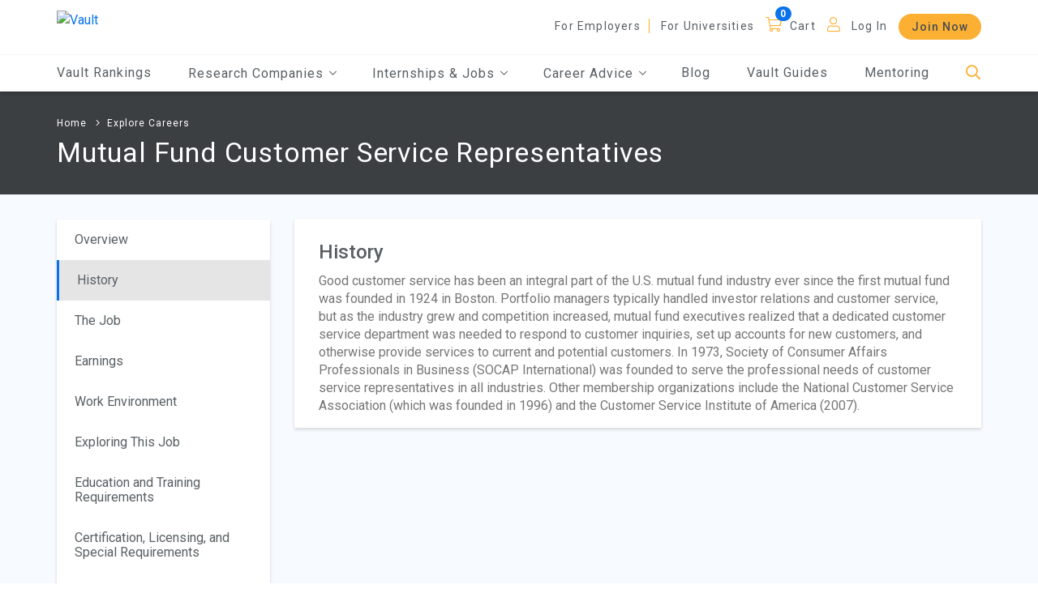

--- FILE ---
content_type: text/html; charset=utf-8
request_url: https://www.google.com/recaptcha/api2/aframe
body_size: 264
content:
<!DOCTYPE HTML><html><head><meta http-equiv="content-type" content="text/html; charset=UTF-8"></head><body><script nonce="17BhS5pgFw1itZBOIcHAsg">/** Anti-fraud and anti-abuse applications only. See google.com/recaptcha */ try{var clients={'sodar':'https://pagead2.googlesyndication.com/pagead/sodar?'};window.addEventListener("message",function(a){try{if(a.source===window.parent){var b=JSON.parse(a.data);var c=clients[b['id']];if(c){var d=document.createElement('img');d.src=c+b['params']+'&rc='+(localStorage.getItem("rc::a")?sessionStorage.getItem("rc::b"):"");window.document.body.appendChild(d);sessionStorage.setItem("rc::e",parseInt(sessionStorage.getItem("rc::e")||0)+1);localStorage.setItem("rc::h",'1769249240157');}}}catch(b){}});window.parent.postMessage("_grecaptcha_ready", "*");}catch(b){}</script></body></html>

--- FILE ---
content_type: text/css
request_url: https://legacy.vault.com/css/main.min.css
body_size: 595450
content:
@charset "UTF-8";
/*!
 * Bootstrap v4.1.1 (https://getbootstrap.com/)
 * Copyright 2011-2018 The Bootstrap Authors
 * Copyright 2011-2018 Twitter, Inc.
 * Licensed under MIT (https://github.com/twbs/bootstrap/blob/master/LICENSE)
 */@import url("https://fonts.googleapis.com/css?family=Roboto:100,300,300i,400,400i,500,700,700i&display=swap");:root{--blue:#007bff;--indigo:#6610f2;--purple:#6f42c1;--pink:#e83e8c;--red:#dc3545;--orange:#fd7e14;--yellow:#ffc107;--green:#28a745;--teal:#20c997;--cyan:#17a2b8;--white:#fff;--gray:#6c757d;--gray-dark:#343a40;--primary:#007bff;--secondary:#6c757d;--success:#28a745;--info:#17a2b8;--warning:#ffc107;--danger:#dc3545;--light:#f8f9fa;--dark:#343a40;--breakpoint-xs:0;--breakpoint-sm:576px;--breakpoint-md:768px;--breakpoint-lg:992px;--breakpoint-xl:1200px;--font-family-sans-serif:-apple-system,BlinkMacSystemFont,"Segoe UI",Roboto,"Helvetica Neue",Arial,sans-serif,"Apple Color Emoji","Segoe UI Emoji","Segoe UI Symbol";--font-family-monospace:SFMono-Regular,Menlo,Monaco,Consolas,"Liberation Mono","Courier New",monospace}*,:after,:before{box-sizing:border-box}html{font-family:sans-serif;line-height:1.15;-webkit-text-size-adjust:100%;-ms-text-size-adjust:100%;-ms-overflow-style:scrollbar;-webkit-tap-highlight-color:rgba(0,0,0,0)}@-ms-viewport{width:device-width}article,aside,figcaption,figure,footer,header,hgroup,main,nav,section{display:block}body{margin:0;font-family:-apple-system,BlinkMacSystemFont,Segoe UI,Roboto,Helvetica Neue,Arial,sans-serif;font-size:1rem;font-weight:400;line-height:1.5;color:#212529;text-align:left;background-color:#fff}[tabindex="-1"]:focus{outline:0!important}hr{box-sizing:content-box;height:0;overflow:visible}h1,h2,h3,h4,h5,h6{margin-top:0;margin-bottom:.5rem}p{margin-top:0;margin-bottom:1rem}abbr[data-original-title],abbr[title]{text-decoration:underline;text-decoration:underline dotted;cursor:help;border-bottom:0}address{font-style:normal;line-height:inherit}address,dl,ol,ul{margin-bottom:1rem}dl,ol,ul{margin-top:0}ol ol,ol ul,ul ol,ul ul{margin-bottom:0}dt{font-weight:700}dd{margin-bottom:.5rem;margin-left:0}blockquote{margin:0 0 1rem}dfn{font-style:italic}b,strong{font-weight:bolder}small{font-size:80%}sub,sup{position:relative;font-size:75%;line-height:0;vertical-align:baseline}sub{bottom:-.25em}sup{top:-.5em}a{color:#007bff;text-decoration:none;background-color:transparent;-webkit-text-decoration-skip:objects}a:hover{color:#0056b3;text-decoration:underline}a:not([href]):not([tabindex]),a:not([href]):not([tabindex]):focus,a:not([href]):not([tabindex]):hover{color:inherit;text-decoration:none}a:not([href]):not([tabindex]):focus{outline:0}code,kbd,pre,samp{font-family:SFMono-Regular,Menlo,Monaco,Consolas,Liberation Mono,Courier New,monospace;font-size:1em}pre{margin-top:0;margin-bottom:1rem;overflow:auto;-ms-overflow-style:scrollbar}figure{margin:0 0 1rem}img{vertical-align:middle;border-style:none}svg:not(:root){overflow:hidden}table{border-collapse:collapse}caption{padding-top:.75rem;padding-bottom:.75rem;color:#6c757d;text-align:left;caption-side:bottom}th{text-align:inherit}label{display:inline-block;margin-bottom:.5rem}button{border-radius:0}button:focus{outline:1px dotted;outline:5px auto -webkit-focus-ring-color}button,input,optgroup,select,textarea{margin:0;font-family:inherit;font-size:inherit;line-height:inherit}button,input{overflow:visible}button,select{text-transform:none}[type=reset],[type=submit],button,html [type=button]{-webkit-appearance:button}[type=button]::-moz-focus-inner,[type=reset]::-moz-focus-inner,[type=submit]::-moz-focus-inner,button::-moz-focus-inner{padding:0;border-style:none}input[type=checkbox],input[type=radio]{box-sizing:border-box;padding:0}input[type=date],input[type=datetime-local],input[type=month],input[type=time]{-webkit-appearance:listbox}textarea{overflow:auto;resize:vertical}fieldset{min-width:0;padding:0;margin:0;border:0}legend{display:block;width:100%;max-width:100%;padding:0;margin-bottom:.5rem;font-size:1.5rem;line-height:inherit;color:inherit;white-space:normal}progress{vertical-align:baseline}[type=number]::-webkit-inner-spin-button,[type=number]::-webkit-outer-spin-button{height:auto}[type=search]{outline-offset:-2px;-webkit-appearance:none}[type=search]::-webkit-search-cancel-button,[type=search]::-webkit-search-decoration{-webkit-appearance:none}::-webkit-file-upload-button{font:inherit;-webkit-appearance:button}output{display:inline-block}summary{display:list-item;cursor:pointer}template{display:none}[hidden]{display:none!important}.h1,.h2,.h3,.h4,.h5,.h6,h1,h2,h3,h4,h5,h6{margin-bottom:.5rem;font-family:inherit;font-weight:500;line-height:1.2}.lead{font-size:1.25rem;font-weight:300}.display-1{font-size:6rem}.display-1,.display-2{font-weight:300;line-height:1.2}.display-2{font-size:5.5rem}.display-3{font-size:4.5rem}.display-3,.display-4{font-weight:300;line-height:1.2}.display-4{font-size:3.5rem}hr{margin-top:1rem;margin-bottom:1rem;border:0;border-top:1px solid rgba(0,0,0,.1)}.small,small{font-size:80%;font-weight:400}.mark,mark{padding:.2em;background-color:#fcf8e3}.list-inline,.list-unstyled{padding-left:0;list-style:none}.list-inline-item{display:inline-block}.list-inline-item:not(:last-child){margin-right:.5rem}.initialism{font-size:90%;text-transform:uppercase}.blockquote{margin-bottom:1rem;font-size:1.25rem}.blockquote-footer{display:block;font-size:80%;color:#6c757d}.blockquote-footer:before{content:"\2014 \00A0"}.img-fluid,.img-thumbnail{max-width:100%;height:auto}.img-thumbnail{padding:.25rem;background-color:#fff;border:1px solid #dee2e6;border-radius:.25rem}.figure{display:inline-block}.figure-img{margin-bottom:.5rem;line-height:1}.figure-caption{font-size:90%;color:#6c757d}code{font-size:87.5%;color:#e83e8c;word-break:break-word}a>code{color:inherit}kbd{padding:.2rem .4rem;font-size:87.5%;color:#fff;background-color:#212529;border-radius:.2rem}kbd kbd{padding:0;font-size:100%;font-weight:700}pre{display:block;font-size:87.5%;color:#212529}pre code{font-size:inherit;color:inherit;word-break:normal}.pre-scrollable{max-height:340px;overflow-y:scroll}.container{width:100%;padding-right:15px;padding-left:15px;margin-right:auto;margin-left:auto}@media (min-width:576px){.container{max-width:540px}}@media (min-width:768px){.container{max-width:720px}}@media (min-width:992px){.container{max-width:960px}}@media (min-width:1200px){.container{max-width:1140px}}.container-fluid{width:100%;padding-right:15px;padding-left:15px;margin-right:auto;margin-left:auto}.row{display:flex;flex-wrap:wrap;margin-right:-15px;margin-left:-15px}.no-gutters{margin-right:0;margin-left:0}.no-gutters>.col,.no-gutters>[class*=col-]{padding-right:0;padding-left:0}.col,.col-1,.col-2,.col-3,.col-4,.col-5,.col-6,.col-7,.col-8,.col-9,.col-10,.col-11,.col-12,.col-auto,.col-lg,.col-lg-1,.col-lg-2,.col-lg-3,.col-lg-4,.col-lg-5,.col-lg-6,.col-lg-7,.col-lg-8,.col-lg-9,.col-lg-10,.col-lg-11,.col-lg-12,.col-lg-auto,.col-md,.col-md-1,.col-md-2,.col-md-3,.col-md-4,.col-md-5,.col-md-6,.col-md-7,.col-md-8,.col-md-9,.col-md-10,.col-md-11,.col-md-12,.col-md-auto,.col-sm,.col-sm-1,.col-sm-2,.col-sm-3,.col-sm-4,.col-sm-5,.col-sm-6,.col-sm-7,.col-sm-8,.col-sm-9,.col-sm-10,.col-sm-11,.col-sm-12,.col-sm-auto,.col-xl,.col-xl-1,.col-xl-2,.col-xl-3,.col-xl-4,.col-xl-5,.col-xl-6,.col-xl-7,.col-xl-8,.col-xl-9,.col-xl-10,.col-xl-11,.col-xl-12,.col-xl-auto{position:relative;width:100%;min-height:1px;padding-right:15px;padding-left:15px}.col{flex-basis:0;flex-grow:1;max-width:100%}.col-auto{flex:0 0 auto;width:auto;max-width:none}.col-1{flex:0 0 8.33333%;max-width:8.33333%}.col-2{flex:0 0 16.66667%;max-width:16.66667%}.col-3{flex:0 0 25%;max-width:25%}.col-4{flex:0 0 33.33333%;max-width:33.33333%}.col-5{flex:0 0 41.66667%;max-width:41.66667%}.col-6{flex:0 0 50%;max-width:50%}.col-7{flex:0 0 58.33333%;max-width:58.33333%}.col-8{flex:0 0 66.66667%;max-width:66.66667%}.col-9{flex:0 0 75%;max-width:75%}.col-10{flex:0 0 83.33333%;max-width:83.33333%}.col-11{flex:0 0 91.66667%;max-width:91.66667%}.col-12{flex:0 0 100%;max-width:100%}.order-first{order:-1}.order-last{order:13}.order-0{order:0}.order-1{order:1}.order-2{order:2}.order-3{order:3}.order-4{order:4}.order-5{order:5}.order-6{order:6}.order-7{order:7}.order-8{order:8}.order-9{order:9}.order-10{order:10}.order-11{order:11}.order-12{order:12}.offset-1{margin-left:8.33333%}.offset-2{margin-left:16.66667%}.offset-3{margin-left:25%}.offset-4{margin-left:33.33333%}.offset-5{margin-left:41.66667%}.offset-6{margin-left:50%}.offset-7{margin-left:58.33333%}.offset-8{margin-left:66.66667%}.offset-9{margin-left:75%}.offset-10{margin-left:83.33333%}.offset-11{margin-left:91.66667%}@media (min-width:576px){.col-sm{flex-basis:0;flex-grow:1;max-width:100%}.col-sm-auto{flex:0 0 auto;width:auto;max-width:none}.col-sm-1{flex:0 0 8.33333%;max-width:8.33333%}.col-sm-2{flex:0 0 16.66667%;max-width:16.66667%}.col-sm-3{flex:0 0 25%;max-width:25%}.col-sm-4{flex:0 0 33.33333%;max-width:33.33333%}.col-sm-5{flex:0 0 41.66667%;max-width:41.66667%}.col-sm-6{flex:0 0 50%;max-width:50%}.col-sm-7{flex:0 0 58.33333%;max-width:58.33333%}.col-sm-8{flex:0 0 66.66667%;max-width:66.66667%}.col-sm-9{flex:0 0 75%;max-width:75%}.col-sm-10{flex:0 0 83.33333%;max-width:83.33333%}.col-sm-11{flex:0 0 91.66667%;max-width:91.66667%}.col-sm-12{flex:0 0 100%;max-width:100%}.order-sm-first{order:-1}.order-sm-last{order:13}.order-sm-0{order:0}.order-sm-1{order:1}.order-sm-2{order:2}.order-sm-3{order:3}.order-sm-4{order:4}.order-sm-5{order:5}.order-sm-6{order:6}.order-sm-7{order:7}.order-sm-8{order:8}.order-sm-9{order:9}.order-sm-10{order:10}.order-sm-11{order:11}.order-sm-12{order:12}.offset-sm-0{margin-left:0}.offset-sm-1{margin-left:8.33333%}.offset-sm-2{margin-left:16.66667%}.offset-sm-3{margin-left:25%}.offset-sm-4{margin-left:33.33333%}.offset-sm-5{margin-left:41.66667%}.offset-sm-6{margin-left:50%}.offset-sm-7{margin-left:58.33333%}.offset-sm-8{margin-left:66.66667%}.offset-sm-9{margin-left:75%}.offset-sm-10{margin-left:83.33333%}.offset-sm-11{margin-left:91.66667%}}@media (min-width:768px){.col-md{flex-basis:0;flex-grow:1;max-width:100%}.col-md-auto{flex:0 0 auto;width:auto;max-width:none}.col-md-1{flex:0 0 8.33333%;max-width:8.33333%}.col-md-2{flex:0 0 16.66667%;max-width:16.66667%}.col-md-3{flex:0 0 25%;max-width:25%}.col-md-4{flex:0 0 33.33333%;max-width:33.33333%}.col-md-5{flex:0 0 41.66667%;max-width:41.66667%}.col-md-6{flex:0 0 50%;max-width:50%}.col-md-7{flex:0 0 58.33333%;max-width:58.33333%}.col-md-8{flex:0 0 66.66667%;max-width:66.66667%}.col-md-9{flex:0 0 75%;max-width:75%}.col-md-10{flex:0 0 83.33333%;max-width:83.33333%}.col-md-11{flex:0 0 91.66667%;max-width:91.66667%}.col-md-12{flex:0 0 100%;max-width:100%}.order-md-first{order:-1}.order-md-last{order:13}.order-md-0{order:0}.order-md-1{order:1}.order-md-2{order:2}.order-md-3{order:3}.order-md-4{order:4}.order-md-5{order:5}.order-md-6{order:6}.order-md-7{order:7}.order-md-8{order:8}.order-md-9{order:9}.order-md-10{order:10}.order-md-11{order:11}.order-md-12{order:12}.offset-md-0{margin-left:0}.offset-md-1{margin-left:8.33333%}.offset-md-2{margin-left:16.66667%}.offset-md-3{margin-left:25%}.offset-md-4{margin-left:33.33333%}.offset-md-5{margin-left:41.66667%}.offset-md-6{margin-left:50%}.offset-md-7{margin-left:58.33333%}.offset-md-8{margin-left:66.66667%}.offset-md-9{margin-left:75%}.offset-md-10{margin-left:83.33333%}.offset-md-11{margin-left:91.66667%}}@media (min-width:992px){.col-lg{flex-basis:0;flex-grow:1;max-width:100%}.col-lg-auto{flex:0 0 auto;width:auto;max-width:none}.col-lg-1{flex:0 0 8.33333%;max-width:8.33333%}.col-lg-2{flex:0 0 16.66667%;max-width:16.66667%}.col-lg-3{flex:0 0 25%;max-width:25%}.col-lg-4{flex:0 0 33.33333%;max-width:33.33333%}.col-lg-5{flex:0 0 41.66667%;max-width:41.66667%}.col-lg-6{flex:0 0 50%;max-width:50%}.col-lg-7{flex:0 0 58.33333%;max-width:58.33333%}.col-lg-8{flex:0 0 66.66667%;max-width:66.66667%}.col-lg-9{flex:0 0 75%;max-width:75%}.col-lg-10{flex:0 0 83.33333%;max-width:83.33333%}.col-lg-11{flex:0 0 91.66667%;max-width:91.66667%}.col-lg-12{flex:0 0 100%;max-width:100%}.order-lg-first{order:-1}.order-lg-last{order:13}.order-lg-0{order:0}.order-lg-1{order:1}.order-lg-2{order:2}.order-lg-3{order:3}.order-lg-4{order:4}.order-lg-5{order:5}.order-lg-6{order:6}.order-lg-7{order:7}.order-lg-8{order:8}.order-lg-9{order:9}.order-lg-10{order:10}.order-lg-11{order:11}.order-lg-12{order:12}.offset-lg-0{margin-left:0}.offset-lg-1{margin-left:8.33333%}.offset-lg-2{margin-left:16.66667%}.offset-lg-3{margin-left:25%}.offset-lg-4{margin-left:33.33333%}.offset-lg-5{margin-left:41.66667%}.offset-lg-6{margin-left:50%}.offset-lg-7{margin-left:58.33333%}.offset-lg-8{margin-left:66.66667%}.offset-lg-9{margin-left:75%}.offset-lg-10{margin-left:83.33333%}.offset-lg-11{margin-left:91.66667%}}@media (min-width:1200px){.col-xl{flex-basis:0;flex-grow:1;max-width:100%}.col-xl-auto{flex:0 0 auto;width:auto;max-width:none}.col-xl-1{flex:0 0 8.33333%;max-width:8.33333%}.col-xl-2{flex:0 0 16.66667%;max-width:16.66667%}.col-xl-3{flex:0 0 25%;max-width:25%}.col-xl-4{flex:0 0 33.33333%;max-width:33.33333%}.col-xl-5{flex:0 0 41.66667%;max-width:41.66667%}.col-xl-6{flex:0 0 50%;max-width:50%}.col-xl-7{flex:0 0 58.33333%;max-width:58.33333%}.col-xl-8{flex:0 0 66.66667%;max-width:66.66667%}.col-xl-9{flex:0 0 75%;max-width:75%}.col-xl-10{flex:0 0 83.33333%;max-width:83.33333%}.col-xl-11{flex:0 0 91.66667%;max-width:91.66667%}.col-xl-12{flex:0 0 100%;max-width:100%}.order-xl-first{order:-1}.order-xl-last{order:13}.order-xl-0{order:0}.order-xl-1{order:1}.order-xl-2{order:2}.order-xl-3{order:3}.order-xl-4{order:4}.order-xl-5{order:5}.order-xl-6{order:6}.order-xl-7{order:7}.order-xl-8{order:8}.order-xl-9{order:9}.order-xl-10{order:10}.order-xl-11{order:11}.order-xl-12{order:12}.offset-xl-0{margin-left:0}.offset-xl-1{margin-left:8.33333%}.offset-xl-2{margin-left:16.66667%}.offset-xl-3{margin-left:25%}.offset-xl-4{margin-left:33.33333%}.offset-xl-5{margin-left:41.66667%}.offset-xl-6{margin-left:50%}.offset-xl-7{margin-left:58.33333%}.offset-xl-8{margin-left:66.66667%}.offset-xl-9{margin-left:75%}.offset-xl-10{margin-left:83.33333%}.offset-xl-11{margin-left:91.66667%}}.table{width:100%;max-width:100%;margin-bottom:1rem;background-color:transparent}.table td,.table th{padding:.75rem;vertical-align:top;border-top:1px solid #dee2e6}.table thead th{vertical-align:bottom;border-bottom:2px solid #dee2e6}.table tbody+tbody{border-top:2px solid #dee2e6}.table .table{background-color:#fff}.table-sm td,.table-sm th{padding:.3rem}.table-bordered,.table-bordered td,.table-bordered th{border:1px solid #dee2e6}.table-bordered thead td,.table-bordered thead th{border-bottom-width:2px}.table-borderless tbody+tbody,.table-borderless td,.table-borderless th,.table-borderless thead th{border:0}.table-striped tbody tr:nth-of-type(odd){background-color:rgba(0,0,0,.05)}.table-hover tbody tr:hover{background-color:rgba(0,0,0,.075)}.table-primary,.table-primary>td,.table-primary>th{background-color:#b8daff}.table-hover .table-primary:hover,.table-hover .table-primary:hover>td,.table-hover .table-primary:hover>th{background-color:#9fcdff}.table-secondary,.table-secondary>td,.table-secondary>th{background-color:#d6d8db}.table-hover .table-secondary:hover,.table-hover .table-secondary:hover>td,.table-hover .table-secondary:hover>th{background-color:#c8cbcf}.table-success,.table-success>td,.table-success>th{background-color:#c3e6cb}.table-hover .table-success:hover,.table-hover .table-success:hover>td,.table-hover .table-success:hover>th{background-color:#b1dfbb}.table-info,.table-info>td,.table-info>th{background-color:#bee5eb}.table-hover .table-info:hover,.table-hover .table-info:hover>td,.table-hover .table-info:hover>th{background-color:#abdde5}.table-warning,.table-warning>td,.table-warning>th{background-color:#ffeeba}.table-hover .table-warning:hover,.table-hover .table-warning:hover>td,.table-hover .table-warning:hover>th{background-color:#ffe8a1}.table-danger,.table-danger>td,.table-danger>th{background-color:#f5c6cb}.table-hover .table-danger:hover,.table-hover .table-danger:hover>td,.table-hover .table-danger:hover>th{background-color:#f1b0b7}.table-light,.table-light>td,.table-light>th{background-color:#fdfdfe}.table-hover .table-light:hover,.table-hover .table-light:hover>td,.table-hover .table-light:hover>th{background-color:#ececf6}.table-dark,.table-dark>td,.table-dark>th{background-color:#c6c8ca}.table-hover .table-dark:hover,.table-hover .table-dark:hover>td,.table-hover .table-dark:hover>th{background-color:#b9bbbe}.table-active,.table-active>td,.table-active>th,.table-hover .table-active:hover,.table-hover .table-active:hover>td,.table-hover .table-active:hover>th{background-color:rgba(0,0,0,.075)}.table .thead-dark th{color:#fff;background-color:#212529;border-color:#32383e}.table .thead-light th{color:#495057;background-color:#e9ecef;border-color:#dee2e6}.table-dark{color:#fff;background-color:#212529}.table-dark td,.table-dark th,.table-dark thead th{border-color:#32383e}.table-dark.table-bordered{border:0}.table-dark.table-striped tbody tr:nth-of-type(odd){background-color:hsla(0,0%,100%,.05)}.table-dark.table-hover tbody tr:hover{background-color:hsla(0,0%,100%,.075)}@media (max-width:575.98px){.table-responsive-sm{display:block;width:100%;overflow-x:auto;-webkit-overflow-scrolling:touch;-ms-overflow-style:-ms-autohiding-scrollbar}.table-responsive-sm>.table-bordered{border:0}}@media (max-width:767.98px){.table-responsive-md{display:block;width:100%;overflow-x:auto;-webkit-overflow-scrolling:touch;-ms-overflow-style:-ms-autohiding-scrollbar}.table-responsive-md>.table-bordered{border:0}}@media (max-width:991.98px){.table-responsive-lg{display:block;width:100%;overflow-x:auto;-webkit-overflow-scrolling:touch;-ms-overflow-style:-ms-autohiding-scrollbar}.table-responsive-lg>.table-bordered{border:0}}@media (max-width:1199.98px){.table-responsive-xl{display:block;width:100%;overflow-x:auto;-webkit-overflow-scrolling:touch;-ms-overflow-style:-ms-autohiding-scrollbar}.table-responsive-xl>.table-bordered{border:0}}.table-responsive{display:block;width:100%;overflow-x:auto;-webkit-overflow-scrolling:touch;-ms-overflow-style:-ms-autohiding-scrollbar}.table-responsive>.table-bordered{border:0}.form-control{display:block;width:100%;padding:.375rem .75rem;font-size:1rem;line-height:1.5;color:#495057;background-color:#fff;background-clip:padding-box;border:1px solid #ced4da;border-radius:.25rem;transition:border-color .15s ease-in-out,box-shadow .15s ease-in-out}@media screen and (prefers-reduced-motion:reduce){.form-control{transition:none}}.form-control::-ms-expand{background-color:transparent;border:0}.form-control:focus{color:#495057;background-color:#fff;border-color:#80bdff;outline:0;box-shadow:0 0 0 .2rem rgba(0,123,255,.25)}.form-control::placeholder{color:#6c757d;opacity:1}.form-control:disabled,.form-control[readonly]{background-color:#e9ecef;opacity:1}select.form-control:not([size]):not([multiple]){height:calc(2.25rem + 2px)}select.form-control:focus::-ms-value{color:#495057;background-color:#fff}.form-control-file,.form-control-range{display:block;width:100%}.col-form-label{padding-top:calc(.375rem + 1px);padding-bottom:calc(.375rem + 1px);margin-bottom:0;font-size:inherit;line-height:1.5}.col-form-label-lg{padding-top:calc(.5rem + 1px);padding-bottom:calc(.5rem + 1px);font-size:1.25rem;line-height:1.5}.col-form-label-sm{padding-top:calc(.25rem + 1px);padding-bottom:calc(.25rem + 1px);font-size:.875rem;line-height:1.5}.form-control-plaintext{display:block;width:100%;padding-top:.375rem;padding-bottom:.375rem;margin-bottom:0;line-height:1.5;color:#212529;background-color:transparent;border:solid transparent;border-width:1px 0}.form-control-plaintext.form-control-lg,.form-control-plaintext.form-control-sm,.input-group-lg>.form-control-plaintext.form-control,.input-group-lg>.input-group-append>.form-control-plaintext.btn,.input-group-lg>.input-group-append>.form-control-plaintext.input-group-text,.input-group-lg>.input-group-prepend>.form-control-plaintext.btn,.input-group-lg>.input-group-prepend>.form-control-plaintext.input-group-text,.input-group-sm>.form-control-plaintext.form-control,.input-group-sm>.input-group-append>.form-control-plaintext.btn,.input-group-sm>.input-group-append>.form-control-plaintext.input-group-text,.input-group-sm>.input-group-prepend>.form-control-plaintext.btn,.input-group-sm>.input-group-prepend>.form-control-plaintext.input-group-text{padding-right:0;padding-left:0}.form-control-sm,.input-group-sm>.form-control,.input-group-sm>.input-group-append>.btn,.input-group-sm>.input-group-append>.input-group-text,.input-group-sm>.input-group-prepend>.btn,.input-group-sm>.input-group-prepend>.input-group-text{padding:.25rem .5rem;font-size:.875rem;line-height:1.5;border-radius:.2rem}.input-group-sm>.input-group-append>select.btn:not([size]):not([multiple]),.input-group-sm>.input-group-append>select.input-group-text:not([size]):not([multiple]),.input-group-sm>.input-group-prepend>select.btn:not([size]):not([multiple]),.input-group-sm>.input-group-prepend>select.input-group-text:not([size]):not([multiple]),.input-group-sm>select.form-control:not([size]):not([multiple]),select.form-control-sm:not([size]):not([multiple]){height:calc(1.8125rem + 2px)}.form-control-lg,.input-group-lg>.form-control,.input-group-lg>.input-group-append>.btn,.input-group-lg>.input-group-append>.input-group-text,.input-group-lg>.input-group-prepend>.btn,.input-group-lg>.input-group-prepend>.input-group-text{padding:.5rem 1rem;font-size:1.25rem;line-height:1.5;border-radius:.3rem}.input-group-lg>.input-group-append>select.btn:not([size]):not([multiple]),.input-group-lg>.input-group-append>select.input-group-text:not([size]):not([multiple]),.input-group-lg>.input-group-prepend>select.btn:not([size]):not([multiple]),.input-group-lg>.input-group-prepend>select.input-group-text:not([size]):not([multiple]),.input-group-lg>select.form-control:not([size]):not([multiple]),select.form-control-lg:not([size]):not([multiple]){height:calc(2.875rem + 2px)}.form-group{margin-bottom:1rem}.form-text{display:block;margin-top:.25rem}.form-row{display:flex;flex-wrap:wrap;margin-right:-5px;margin-left:-5px}.form-row>.col,.form-row>[class*=col-]{padding-right:5px;padding-left:5px}.form-check{position:relative;display:block;padding-left:1.25rem}.form-check-input{position:absolute;margin-top:.3rem;margin-left:-1.25rem}.form-check-input:disabled~.form-check-label{color:#6c757d}.form-check-label{margin-bottom:0}.form-check-inline{display:inline-flex;align-items:center;padding-left:0;margin-right:.75rem}.form-check-inline .form-check-input{position:static;margin-top:0;margin-right:.3125rem;margin-left:0}.valid-feedback{display:none;width:100%;margin-top:.25rem;font-size:80%;color:#28a745}.valid-tooltip{position:absolute;top:100%;z-index:4;display:none;max-width:100%;padding:.5rem;margin-top:.1rem;font-size:.875rem;line-height:1;color:#fff;background-color:rgba(40,167,69,.8);border-radius:.2rem}.custom-select.is-valid,.form-control.is-valid,.was-validated .custom-select:valid,.was-validated .form-control:valid{border-color:#28a745}.custom-select.is-valid:focus,.form-control.is-valid:focus,.was-validated .custom-select:valid:focus,.was-validated .form-control:valid:focus{border-color:#28a745;box-shadow:0 0 0 .2rem rgba(40,167,69,.25)}.custom-select.is-valid~.valid-feedback,.custom-select.is-valid~.valid-tooltip,.form-control-file.is-valid~.valid-feedback,.form-control-file.is-valid~.valid-tooltip,.form-control.is-valid~.valid-feedback,.form-control.is-valid~.valid-tooltip,.was-validated .custom-select:valid~.valid-feedback,.was-validated .custom-select:valid~.valid-tooltip,.was-validated .form-control-file:valid~.valid-feedback,.was-validated .form-control-file:valid~.valid-tooltip,.was-validated .form-control:valid~.valid-feedback,.was-validated .form-control:valid~.valid-tooltip{display:block}.form-check-input.is-valid~.form-check-label,.was-validated .form-check-input:valid~.form-check-label{color:#28a745}.form-check-input.is-valid~.valid-feedback,.form-check-input.is-valid~.valid-tooltip,.was-validated .form-check-input:valid~.valid-feedback,.was-validated .form-check-input:valid~.valid-tooltip{display:block}.custom-control-input.is-valid~.custom-control-label,.was-validated .custom-control-input:valid~.custom-control-label{color:#28a745}.custom-control-input.is-valid~.custom-control-label:before,.was-validated .custom-control-input:valid~.custom-control-label:before{background-color:#71dd8a}.custom-control-input.is-valid~.valid-feedback,.custom-control-input.is-valid~.valid-tooltip,.was-validated .custom-control-input:valid~.valid-feedback,.was-validated .custom-control-input:valid~.valid-tooltip{display:block}.custom-control-input.is-valid:checked~.custom-control-label:before,.was-validated .custom-control-input:valid:checked~.custom-control-label:before{background-color:#34ce57}.custom-control-input.is-valid:focus~.custom-control-label:before,.was-validated .custom-control-input:valid:focus~.custom-control-label:before{box-shadow:0 0 0 1px #fff,0 0 0 .2rem rgba(40,167,69,.25)}.custom-file-input.is-valid~.custom-file-label,.was-validated .custom-file-input:valid~.custom-file-label{border-color:#28a745}.custom-file-input.is-valid~.custom-file-label:before,.was-validated .custom-file-input:valid~.custom-file-label:before{border-color:inherit}.custom-file-input.is-valid~.valid-feedback,.custom-file-input.is-valid~.valid-tooltip,.was-validated .custom-file-input:valid~.valid-feedback,.was-validated .custom-file-input:valid~.valid-tooltip{display:block}.custom-file-input.is-valid:focus~.custom-file-label,.was-validated .custom-file-input:valid:focus~.custom-file-label{box-shadow:0 0 0 .2rem rgba(40,167,69,.25)}.invalid-feedback{display:none;width:100%;margin-top:.25rem;font-size:80%;color:#dc3545}.invalid-tooltip{position:absolute;top:100%;z-index:4;display:none;max-width:100%;padding:.5rem;margin-top:.1rem;font-size:.875rem;line-height:1;color:#fff;background-color:rgba(220,53,69,.8);border-radius:.2rem}.custom-select.is-invalid,.form-control.is-invalid,.was-validated .custom-select:invalid,.was-validated .form-control:invalid{border-color:#dc3545}.custom-select.is-invalid:focus,.form-control.is-invalid:focus,.was-validated .custom-select:invalid:focus,.was-validated .form-control:invalid:focus{border-color:#dc3545;box-shadow:0 0 0 .2rem rgba(220,53,69,.25)}.custom-select.is-invalid~.invalid-feedback,.custom-select.is-invalid~.invalid-tooltip,.form-control-file.is-invalid~.invalid-feedback,.form-control-file.is-invalid~.invalid-tooltip,.form-control.is-invalid~.invalid-feedback,.form-control.is-invalid~.invalid-tooltip,.was-validated .custom-select:invalid~.invalid-feedback,.was-validated .custom-select:invalid~.invalid-tooltip,.was-validated .form-control-file:invalid~.invalid-feedback,.was-validated .form-control-file:invalid~.invalid-tooltip,.was-validated .form-control:invalid~.invalid-feedback,.was-validated .form-control:invalid~.invalid-tooltip{display:block}.form-check-input.is-invalid~.form-check-label,.was-validated .form-check-input:invalid~.form-check-label{color:#dc3545}.form-check-input.is-invalid~.invalid-feedback,.form-check-input.is-invalid~.invalid-tooltip,.was-validated .form-check-input:invalid~.invalid-feedback,.was-validated .form-check-input:invalid~.invalid-tooltip{display:block}.custom-control-input.is-invalid~.custom-control-label,.was-validated .custom-control-input:invalid~.custom-control-label{color:#dc3545}.custom-control-input.is-invalid~.custom-control-label:before,.was-validated .custom-control-input:invalid~.custom-control-label:before{background-color:#efa2a9}.custom-control-input.is-invalid~.invalid-feedback,.custom-control-input.is-invalid~.invalid-tooltip,.was-validated .custom-control-input:invalid~.invalid-feedback,.was-validated .custom-control-input:invalid~.invalid-tooltip{display:block}.custom-control-input.is-invalid:checked~.custom-control-label:before,.was-validated .custom-control-input:invalid:checked~.custom-control-label:before{background-color:#e4606d}.custom-control-input.is-invalid:focus~.custom-control-label:before,.was-validated .custom-control-input:invalid:focus~.custom-control-label:before{box-shadow:0 0 0 1px #fff,0 0 0 .2rem rgba(220,53,69,.25)}.custom-file-input.is-invalid~.custom-file-label,.was-validated .custom-file-input:invalid~.custom-file-label{border-color:#dc3545}.custom-file-input.is-invalid~.custom-file-label:before,.was-validated .custom-file-input:invalid~.custom-file-label:before{border-color:inherit}.custom-file-input.is-invalid~.invalid-feedback,.custom-file-input.is-invalid~.invalid-tooltip,.was-validated .custom-file-input:invalid~.invalid-feedback,.was-validated .custom-file-input:invalid~.invalid-tooltip{display:block}.custom-file-input.is-invalid:focus~.custom-file-label,.was-validated .custom-file-input:invalid:focus~.custom-file-label{box-shadow:0 0 0 .2rem rgba(220,53,69,.25)}.form-inline{display:flex;flex-flow:row wrap;align-items:center}.form-inline .form-check{width:100%}@media (min-width:576px){.form-inline label{justify-content:center}.form-inline .form-group,.form-inline label{display:flex;align-items:center;margin-bottom:0}.form-inline .form-group{flex:0 0 auto;flex-flow:row wrap}.form-inline .form-control{display:inline-block;width:auto;vertical-align:middle}.form-inline .form-control-plaintext{display:inline-block}.form-inline .custom-select,.form-inline .input-group{width:auto}.form-inline .form-check{display:flex;align-items:center;justify-content:center;width:auto;padding-left:0}.form-inline .form-check-input{position:relative;margin-top:0;margin-right:.25rem;margin-left:0}.form-inline .custom-control{align-items:center;justify-content:center}.form-inline .custom-control-label{margin-bottom:0}}.btn{display:inline-block;font-weight:400;text-align:center;white-space:nowrap;vertical-align:middle;user-select:none;border:1px solid transparent;padding:.375rem .75rem;font-size:1rem;line-height:1.5;border-radius:.25rem;transition:color .15s ease-in-out,background-color .15s ease-in-out,border-color .15s ease-in-out,box-shadow .15s ease-in-out}@media screen and (prefers-reduced-motion:reduce){.btn{transition:none}}.btn:focus,.btn:hover{text-decoration:none}.btn.focus,.btn:focus{box-shadow:0 0 0 .2rem rgba(0,123,255,.25)}.btn.disabled,.btn:disabled{opacity:.65}.btn:not(:disabled):not(.disabled){cursor:pointer}.btn:not(:disabled):not(.disabled).active,.btn:not(:disabled):not(.disabled):active{background-image:none}a.btn.disabled,fieldset:disabled a.btn{pointer-events:none}.btn-primary{color:#fff;background-color:#007bff;border-color:#007bff}.btn-primary:hover{color:#fff;background-color:#0069d9;border-color:#0062cc}.btn-primary.focus,.btn-primary:focus{box-shadow:0 0 0 .2rem rgba(0,123,255,.5)}.btn-primary.disabled,.btn-primary:disabled{color:#fff;background-color:#007bff;border-color:#007bff}.btn-primary:not(:disabled):not(.disabled).active,.btn-primary:not(:disabled):not(.disabled):active,.show>.btn-primary.dropdown-toggle{color:#fff;background-color:#0062cc;border-color:#005cbf}.btn-primary:not(:disabled):not(.disabled).active:focus,.btn-primary:not(:disabled):not(.disabled):active:focus,.show>.btn-primary.dropdown-toggle:focus{box-shadow:0 0 0 .2rem rgba(0,123,255,.5)}.btn-secondary{color:#fff;background-color:#6c757d;border-color:#6c757d}.btn-secondary:hover{color:#fff;background-color:#5a6268;border-color:#545b62}.btn-secondary.focus,.btn-secondary:focus{box-shadow:0 0 0 .2rem hsla(208,7%,46%,.5)}.btn-secondary.disabled,.btn-secondary:disabled{color:#fff;background-color:#6c757d;border-color:#6c757d}.btn-secondary:not(:disabled):not(.disabled).active,.btn-secondary:not(:disabled):not(.disabled):active,.show>.btn-secondary.dropdown-toggle{color:#fff;background-color:#545b62;border-color:#4e555b}.btn-secondary:not(:disabled):not(.disabled).active:focus,.btn-secondary:not(:disabled):not(.disabled):active:focus,.show>.btn-secondary.dropdown-toggle:focus{box-shadow:0 0 0 .2rem hsla(208,7%,46%,.5)}.btn-success{color:#fff;background-color:#28a745;border-color:#28a745}.btn-success:hover{color:#fff;background-color:#218838;border-color:#1e7e34}.btn-success.focus,.btn-success:focus{box-shadow:0 0 0 .2rem rgba(40,167,69,.5)}.btn-success.disabled,.btn-success:disabled{color:#fff;background-color:#28a745;border-color:#28a745}.btn-success:not(:disabled):not(.disabled).active,.btn-success:not(:disabled):not(.disabled):active,.show>.btn-success.dropdown-toggle{color:#fff;background-color:#1e7e34;border-color:#1c7430}.btn-success:not(:disabled):not(.disabled).active:focus,.btn-success:not(:disabled):not(.disabled):active:focus,.show>.btn-success.dropdown-toggle:focus{box-shadow:0 0 0 .2rem rgba(40,167,69,.5)}.btn-info{color:#fff;background-color:#17a2b8;border-color:#17a2b8}.btn-info:hover{color:#fff;background-color:#138496;border-color:#117a8b}.btn-info.focus,.btn-info:focus{box-shadow:0 0 0 .2rem rgba(23,162,184,.5)}.btn-info.disabled,.btn-info:disabled{color:#fff;background-color:#17a2b8;border-color:#17a2b8}.btn-info:not(:disabled):not(.disabled).active,.btn-info:not(:disabled):not(.disabled):active,.show>.btn-info.dropdown-toggle{color:#fff;background-color:#117a8b;border-color:#10707f}.btn-info:not(:disabled):not(.disabled).active:focus,.btn-info:not(:disabled):not(.disabled):active:focus,.show>.btn-info.dropdown-toggle:focus{box-shadow:0 0 0 .2rem rgba(23,162,184,.5)}.btn-warning{color:#212529;background-color:#ffc107;border-color:#ffc107}.btn-warning:hover{color:#212529;background-color:#e0a800;border-color:#d39e00}.btn-warning.focus,.btn-warning:focus{box-shadow:0 0 0 .2rem rgba(255,193,7,.5)}.btn-warning.disabled,.btn-warning:disabled{color:#212529;background-color:#ffc107;border-color:#ffc107}.btn-warning:not(:disabled):not(.disabled).active,.btn-warning:not(:disabled):not(.disabled):active,.show>.btn-warning.dropdown-toggle{color:#212529;background-color:#d39e00;border-color:#c69500}.btn-warning:not(:disabled):not(.disabled).active:focus,.btn-warning:not(:disabled):not(.disabled):active:focus,.show>.btn-warning.dropdown-toggle:focus{box-shadow:0 0 0 .2rem rgba(255,193,7,.5)}.btn-danger{color:#fff;background-color:#dc3545;border-color:#dc3545}.btn-danger:hover{color:#fff;background-color:#c82333;border-color:#bd2130}.btn-danger.focus,.btn-danger:focus{box-shadow:0 0 0 .2rem rgba(220,53,69,.5)}.btn-danger.disabled,.btn-danger:disabled{color:#fff;background-color:#dc3545;border-color:#dc3545}.btn-danger:not(:disabled):not(.disabled).active,.btn-danger:not(:disabled):not(.disabled):active,.show>.btn-danger.dropdown-toggle{color:#fff;background-color:#bd2130;border-color:#b21f2d}.btn-danger:not(:disabled):not(.disabled).active:focus,.btn-danger:not(:disabled):not(.disabled):active:focus,.show>.btn-danger.dropdown-toggle:focus{box-shadow:0 0 0 .2rem rgba(220,53,69,.5)}.btn-light{color:#212529;background-color:#f8f9fa;border-color:#f8f9fa}.btn-light:hover{color:#212529;background-color:#e2e6ea;border-color:#dae0e5}.btn-light.focus,.btn-light:focus{box-shadow:0 0 0 .2rem rgba(248,249,250,.5)}.btn-light.disabled,.btn-light:disabled{color:#212529;background-color:#f8f9fa;border-color:#f8f9fa}.btn-light:not(:disabled):not(.disabled).active,.btn-light:not(:disabled):not(.disabled):active,.show>.btn-light.dropdown-toggle{color:#212529;background-color:#dae0e5;border-color:#d3d9df}.btn-light:not(:disabled):not(.disabled).active:focus,.btn-light:not(:disabled):not(.disabled):active:focus,.show>.btn-light.dropdown-toggle:focus{box-shadow:0 0 0 .2rem rgba(248,249,250,.5)}.btn-dark{color:#fff;background-color:#343a40;border-color:#343a40}.btn-dark:hover{color:#fff;background-color:#23272b;border-color:#1d2124}.btn-dark.focus,.btn-dark:focus{box-shadow:0 0 0 .2rem rgba(52,58,64,.5)}.btn-dark.disabled,.btn-dark:disabled{color:#fff;background-color:#343a40;border-color:#343a40}.btn-dark:not(:disabled):not(.disabled).active,.btn-dark:not(:disabled):not(.disabled):active,.show>.btn-dark.dropdown-toggle{color:#fff;background-color:#1d2124;border-color:#171a1d}.btn-dark:not(:disabled):not(.disabled).active:focus,.btn-dark:not(:disabled):not(.disabled):active:focus,.show>.btn-dark.dropdown-toggle:focus{box-shadow:0 0 0 .2rem rgba(52,58,64,.5)}.btn-outline-primary{color:#007bff;background-color:transparent;background-image:none;border-color:#007bff}.btn-outline-primary:hover{color:#fff;background-color:#007bff;border-color:#007bff}.btn-outline-primary.focus,.btn-outline-primary:focus{box-shadow:0 0 0 .2rem rgba(0,123,255,.5)}.btn-outline-primary.disabled,.btn-outline-primary:disabled{color:#007bff;background-color:transparent}.btn-outline-primary:not(:disabled):not(.disabled).active,.btn-outline-primary:not(:disabled):not(.disabled):active,.show>.btn-outline-primary.dropdown-toggle{color:#fff;background-color:#007bff;border-color:#007bff}.btn-outline-primary:not(:disabled):not(.disabled).active:focus,.btn-outline-primary:not(:disabled):not(.disabled):active:focus,.show>.btn-outline-primary.dropdown-toggle:focus{box-shadow:0 0 0 .2rem rgba(0,123,255,.5)}.btn-outline-secondary{color:#6c757d;background-color:transparent;background-image:none;border-color:#6c757d}.btn-outline-secondary:hover{color:#fff;background-color:#6c757d;border-color:#6c757d}.btn-outline-secondary.focus,.btn-outline-secondary:focus{box-shadow:0 0 0 .2rem hsla(208,7%,46%,.5)}.btn-outline-secondary.disabled,.btn-outline-secondary:disabled{color:#6c757d;background-color:transparent}.btn-outline-secondary:not(:disabled):not(.disabled).active,.btn-outline-secondary:not(:disabled):not(.disabled):active,.show>.btn-outline-secondary.dropdown-toggle{color:#fff;background-color:#6c757d;border-color:#6c757d}.btn-outline-secondary:not(:disabled):not(.disabled).active:focus,.btn-outline-secondary:not(:disabled):not(.disabled):active:focus,.show>.btn-outline-secondary.dropdown-toggle:focus{box-shadow:0 0 0 .2rem hsla(208,7%,46%,.5)}.btn-outline-success{color:#28a745;background-color:transparent;background-image:none;border-color:#28a745}.btn-outline-success:hover{color:#fff;background-color:#28a745;border-color:#28a745}.btn-outline-success.focus,.btn-outline-success:focus{box-shadow:0 0 0 .2rem rgba(40,167,69,.5)}.btn-outline-success.disabled,.btn-outline-success:disabled{color:#28a745;background-color:transparent}.btn-outline-success:not(:disabled):not(.disabled).active,.btn-outline-success:not(:disabled):not(.disabled):active,.show>.btn-outline-success.dropdown-toggle{color:#fff;background-color:#28a745;border-color:#28a745}.btn-outline-success:not(:disabled):not(.disabled).active:focus,.btn-outline-success:not(:disabled):not(.disabled):active:focus,.show>.btn-outline-success.dropdown-toggle:focus{box-shadow:0 0 0 .2rem rgba(40,167,69,.5)}.btn-outline-info{color:#17a2b8;background-color:transparent;background-image:none;border-color:#17a2b8}.btn-outline-info:hover{color:#fff;background-color:#17a2b8;border-color:#17a2b8}.btn-outline-info.focus,.btn-outline-info:focus{box-shadow:0 0 0 .2rem rgba(23,162,184,.5)}.btn-outline-info.disabled,.btn-outline-info:disabled{color:#17a2b8;background-color:transparent}.btn-outline-info:not(:disabled):not(.disabled).active,.btn-outline-info:not(:disabled):not(.disabled):active,.show>.btn-outline-info.dropdown-toggle{color:#fff;background-color:#17a2b8;border-color:#17a2b8}.btn-outline-info:not(:disabled):not(.disabled).active:focus,.btn-outline-info:not(:disabled):not(.disabled):active:focus,.show>.btn-outline-info.dropdown-toggle:focus{box-shadow:0 0 0 .2rem rgba(23,162,184,.5)}.btn-outline-warning{color:#ffc107;background-color:transparent;background-image:none;border-color:#ffc107}.btn-outline-warning:hover{color:#212529;background-color:#ffc107;border-color:#ffc107}.btn-outline-warning.focus,.btn-outline-warning:focus{box-shadow:0 0 0 .2rem rgba(255,193,7,.5)}.btn-outline-warning.disabled,.btn-outline-warning:disabled{color:#ffc107;background-color:transparent}.btn-outline-warning:not(:disabled):not(.disabled).active,.btn-outline-warning:not(:disabled):not(.disabled):active,.show>.btn-outline-warning.dropdown-toggle{color:#212529;background-color:#ffc107;border-color:#ffc107}.btn-outline-warning:not(:disabled):not(.disabled).active:focus,.btn-outline-warning:not(:disabled):not(.disabled):active:focus,.show>.btn-outline-warning.dropdown-toggle:focus{box-shadow:0 0 0 .2rem rgba(255,193,7,.5)}.btn-outline-danger{color:#dc3545;background-color:transparent;background-image:none;border-color:#dc3545}.btn-outline-danger:hover{color:#fff;background-color:#dc3545;border-color:#dc3545}.btn-outline-danger.focus,.btn-outline-danger:focus{box-shadow:0 0 0 .2rem rgba(220,53,69,.5)}.btn-outline-danger.disabled,.btn-outline-danger:disabled{color:#dc3545;background-color:transparent}.btn-outline-danger:not(:disabled):not(.disabled).active,.btn-outline-danger:not(:disabled):not(.disabled):active,.show>.btn-outline-danger.dropdown-toggle{color:#fff;background-color:#dc3545;border-color:#dc3545}.btn-outline-danger:not(:disabled):not(.disabled).active:focus,.btn-outline-danger:not(:disabled):not(.disabled):active:focus,.show>.btn-outline-danger.dropdown-toggle:focus{box-shadow:0 0 0 .2rem rgba(220,53,69,.5)}.btn-outline-light{color:#f8f9fa;background-color:transparent;background-image:none;border-color:#f8f9fa}.btn-outline-light:hover{color:#212529;background-color:#f8f9fa;border-color:#f8f9fa}.btn-outline-light.focus,.btn-outline-light:focus{box-shadow:0 0 0 .2rem rgba(248,249,250,.5)}.btn-outline-light.disabled,.btn-outline-light:disabled{color:#f8f9fa;background-color:transparent}.btn-outline-light:not(:disabled):not(.disabled).active,.btn-outline-light:not(:disabled):not(.disabled):active,.show>.btn-outline-light.dropdown-toggle{color:#212529;background-color:#f8f9fa;border-color:#f8f9fa}.btn-outline-light:not(:disabled):not(.disabled).active:focus,.btn-outline-light:not(:disabled):not(.disabled):active:focus,.show>.btn-outline-light.dropdown-toggle:focus{box-shadow:0 0 0 .2rem rgba(248,249,250,.5)}.btn-outline-dark{color:#343a40;background-color:transparent;background-image:none;border-color:#343a40}.btn-outline-dark:hover{color:#fff;background-color:#343a40;border-color:#343a40}.btn-outline-dark.focus,.btn-outline-dark:focus{box-shadow:0 0 0 .2rem rgba(52,58,64,.5)}.btn-outline-dark.disabled,.btn-outline-dark:disabled{color:#343a40;background-color:transparent}.btn-outline-dark:not(:disabled):not(.disabled).active,.btn-outline-dark:not(:disabled):not(.disabled):active,.show>.btn-outline-dark.dropdown-toggle{color:#fff;background-color:#343a40;border-color:#343a40}.btn-outline-dark:not(:disabled):not(.disabled).active:focus,.btn-outline-dark:not(:disabled):not(.disabled):active:focus,.show>.btn-outline-dark.dropdown-toggle:focus{box-shadow:0 0 0 .2rem rgba(52,58,64,.5)}.btn-link{font-weight:400;color:#007bff;background-color:transparent}.btn-link:hover{color:#0056b3;background-color:transparent}.btn-link.focus,.btn-link:focus,.btn-link:hover{text-decoration:underline;border-color:transparent}.btn-link.focus,.btn-link:focus{box-shadow:none}.btn-link.disabled,.btn-link:disabled{color:#6c757d;pointer-events:none}.btn-lg{padding:.5rem 1rem;font-size:1.25rem;line-height:1.5;border-radius:.3rem}.btn-sm{padding:.25rem .5rem;font-size:.875rem;line-height:1.5;border-radius:.2rem}.btn-block{display:block;width:100%}.btn-block+.btn-block{margin-top:.5rem}input[type=button].btn-block,input[type=reset].btn-block,input[type=submit].btn-block{width:100%}.fade{transition:opacity .15s linear}@media screen and (prefers-reduced-motion:reduce){.fade{transition:none}}.fade:not(.show){opacity:0}.collapse:not(.show){display:none}.collapsing{position:relative;height:0;overflow:hidden;transition:height .35s ease}@media screen and (prefers-reduced-motion:reduce){.collapsing{transition:none}}.dropdown,.dropleft,.dropright,.dropup{position:relative}.dropdown-toggle:after{display:inline-block;width:0;height:0;margin-left:.255em;vertical-align:.255em;content:"";border-top:.3em solid;border-right:.3em solid transparent;border-bottom:0;border-left:.3em solid transparent}.dropdown-toggle:empty:after{margin-left:0}.dropdown-menu{position:absolute;top:100%;left:0;z-index:11;display:none;float:left;min-width:10rem;padding:.5rem 0;margin:.125rem 0 0;font-size:1rem;color:#212529;text-align:left;list-style:none;background-color:#fff;background-clip:padding-box;border:1px solid rgba(0,0,0,.15);border-radius:.25rem}.dropdown-menu-right{right:0;left:auto}.dropup .dropdown-menu{top:auto;bottom:100%;margin-top:0;margin-bottom:.125rem}.dropup .dropdown-toggle:after{display:inline-block;width:0;height:0;margin-left:.255em;vertical-align:.255em;content:"";border-top:0;border-right:.3em solid transparent;border-bottom:.3em solid;border-left:.3em solid transparent}.dropup .dropdown-toggle:empty:after{margin-left:0}.dropright .dropdown-menu{top:0;right:auto;left:100%;margin-top:0;margin-left:.125rem}.dropright .dropdown-toggle:after{display:inline-block;width:0;height:0;margin-left:.255em;vertical-align:.255em;content:"";border-top:.3em solid transparent;border-right:0;border-bottom:.3em solid transparent;border-left:.3em solid}.dropright .dropdown-toggle:empty:after{margin-left:0}.dropright .dropdown-toggle:after{vertical-align:0}.dropleft .dropdown-menu{top:0;right:100%;left:auto;margin-top:0;margin-right:.125rem}.dropleft .dropdown-toggle:after{display:inline-block;width:0;height:0;margin-left:.255em;vertical-align:.255em;content:"";display:none}.dropleft .dropdown-toggle:before{display:inline-block;width:0;height:0;margin-right:.255em;vertical-align:.255em;content:"";border-top:.3em solid transparent;border-right:.3em solid;border-bottom:.3em solid transparent}.dropleft .dropdown-toggle:empty:after{margin-left:0}.dropleft .dropdown-toggle:before{vertical-align:0}.dropdown-menu[x-placement^=bottom],.dropdown-menu[x-placement^=left],.dropdown-menu[x-placement^=right],.dropdown-menu[x-placement^=top]{right:auto;bottom:auto}.dropdown-divider{height:0;margin:.5rem 0;overflow:hidden;border-top:1px solid #e9ecef}.dropdown-item{display:block;width:100%;padding:.25rem 1.5rem;clear:both;font-weight:400;color:#212529;text-align:inherit;white-space:nowrap;background-color:transparent;border:0}.dropdown-item:focus,.dropdown-item:hover{color:#16181b;text-decoration:none;background-color:#f8f9fa}.dropdown-item.active,.dropdown-item:active{color:#fff;text-decoration:none;background-color:#007bff}.dropdown-item.disabled,.dropdown-item:disabled{color:#6c757d;background-color:transparent}.dropdown-menu.show{display:block}.dropdown-header{display:block;padding:.5rem 1.5rem;margin-bottom:0;font-size:.875rem;color:#6c757d;white-space:nowrap}.dropdown-item-text{display:block;padding:.25rem 1.5rem;color:#212529}.input-group{position:relative;display:flex;flex-wrap:wrap;align-items:stretch;width:100%}.input-group>.custom-file,.input-group>.custom-select,.input-group>.form-control{position:relative;flex:1 1 auto;width:1%;margin-bottom:0}.input-group>.custom-file:focus,.input-group>.custom-select:focus,.input-group>.form-control:focus{z-index:3}.input-group>.custom-file+.custom-file,.input-group>.custom-file+.custom-select,.input-group>.custom-file+.form-control,.input-group>.custom-select+.custom-file,.input-group>.custom-select+.custom-select,.input-group>.custom-select+.form-control,.input-group>.form-control+.custom-file,.input-group>.form-control+.custom-select,.input-group>.form-control+.form-control{margin-left:-1px}.input-group>.custom-select:not(:last-child),.input-group>.form-control:not(:last-child){border-top-right-radius:0;border-bottom-right-radius:0}.input-group>.custom-select:not(:first-child),.input-group>.form-control:not(:first-child){border-top-left-radius:0;border-bottom-left-radius:0}.input-group>.custom-file{display:flex;align-items:center}.input-group>.custom-file:not(:last-child) .custom-file-label,.input-group>.custom-file:not(:last-child) .custom-file-label:after{border-top-right-radius:0;border-bottom-right-radius:0}.input-group>.custom-file:not(:first-child) .custom-file-label{border-top-left-radius:0;border-bottom-left-radius:0}.input-group-append,.input-group-prepend{display:flex}.input-group-append .btn,.input-group-prepend .btn{position:relative;z-index:2}.input-group-append .btn+.btn,.input-group-append .btn+.input-group-text,.input-group-append .input-group-text+.btn,.input-group-append .input-group-text+.input-group-text,.input-group-prepend .btn+.btn,.input-group-prepend .btn+.input-group-text,.input-group-prepend .input-group-text+.btn,.input-group-prepend .input-group-text+.input-group-text{margin-left:-1px}.input-group-prepend{margin-right:-1px}.input-group-append{margin-left:-1px}.input-group-text{display:flex;align-items:center;padding:.375rem .75rem;margin-bottom:0;font-size:1rem;font-weight:400;line-height:1.5;color:#495057;text-align:center;white-space:nowrap;background-color:#e9ecef;border:1px solid #ced4da;border-radius:.25rem}.input-group-text input[type=checkbox],.input-group-text input[type=radio]{margin-top:0}.input-group>.input-group-append:last-child>.btn:not(:last-child):not(.dropdown-toggle),.input-group>.input-group-append:last-child>.input-group-text:not(:last-child),.input-group>.input-group-append:not(:last-child)>.btn,.input-group>.input-group-append:not(:last-child)>.input-group-text,.input-group>.input-group-prepend>.btn,.input-group>.input-group-prepend>.input-group-text{border-top-right-radius:0;border-bottom-right-radius:0}.input-group>.input-group-append>.btn,.input-group>.input-group-append>.input-group-text,.input-group>.input-group-prepend:first-child>.btn:not(:first-child),.input-group>.input-group-prepend:first-child>.input-group-text:not(:first-child),.input-group>.input-group-prepend:not(:first-child)>.btn,.input-group>.input-group-prepend:not(:first-child)>.input-group-text{border-top-left-radius:0;border-bottom-left-radius:0}.nav{display:flex;flex-wrap:wrap;padding-left:0;margin-bottom:0;list-style:none}.nav-link{display:block;padding:.5rem 1rem}.nav-link:focus,.nav-link:hover{text-decoration:none}.nav-link.disabled{color:#6c757d}.nav-tabs{border-bottom:1px solid #dee2e6}.nav-tabs .nav-item{margin-bottom:-1px}.nav-tabs .nav-link{border:1px solid transparent;border-top-left-radius:.25rem;border-top-right-radius:.25rem}.nav-tabs .nav-link:focus,.nav-tabs .nav-link:hover{border-color:#e9ecef #e9ecef #dee2e6}.nav-tabs .nav-link.disabled{color:#6c757d;background-color:transparent;border-color:transparent}.nav-tabs .nav-item.show .nav-link,.nav-tabs .nav-link.active{color:#495057;background-color:#fff;border-color:#dee2e6 #dee2e6 #fff}.nav-tabs .dropdown-menu{margin-top:-1px;border-top-left-radius:0;border-top-right-radius:0}.nav-pills .nav-link{border-radius:.25rem}.nav-pills .nav-link.active,.nav-pills .show>.nav-link{color:#fff;background-color:#007bff}.nav-fill .nav-item{flex:1 1 auto;text-align:center}.nav-justified .nav-item{flex-basis:0;flex-grow:1;text-align:center}.tab-content>.tab-pane{display:none}.tab-content>.active{display:block}.card{position:relative;display:flex;flex-direction:column;min-width:0;word-wrap:break-word;background-color:#fff;background-clip:border-box;border:1px solid rgba(0,0,0,.125);border-radius:.25rem}.card>hr{margin-right:0;margin-left:0}.card>.list-group:first-child .list-group-item:first-child{border-top-left-radius:.25rem;border-top-right-radius:.25rem}.card>.list-group:last-child .list-group-item:last-child{border-bottom-right-radius:.25rem;border-bottom-left-radius:.25rem}.card-body{flex:1 1 auto;padding:1.25rem}.card-title{margin-bottom:.75rem}.card-subtitle{margin-top:-.375rem}.card-subtitle,.card-text:last-child{margin-bottom:0}.card-link:hover{text-decoration:none}.card-link+.card-link{margin-left:1.25rem}.card-header{padding:.75rem 1.25rem;margin-bottom:0;background-color:rgba(0,0,0,.03);border-bottom:1px solid rgba(0,0,0,.125)}.card-header:first-child{border-radius:calc(.25rem - 1px) calc(.25rem - 1px) 0 0}.card-header+.list-group .list-group-item:first-child{border-top:0}.card-footer{padding:.75rem 1.25rem;background-color:rgba(0,0,0,.03);border-top:1px solid rgba(0,0,0,.125)}.card-footer:last-child{border-radius:0 0 calc(.25rem - 1px) calc(.25rem - 1px)}.card-header-tabs{margin-bottom:-.75rem;border-bottom:0}.card-header-pills,.card-header-tabs{margin-right:-.625rem;margin-left:-.625rem}.card-img-overlay{position:absolute;top:0;right:0;bottom:0;left:0;padding:1.25rem}.card-img{width:100%;border-radius:calc(.25rem - 1px)}.card-img-top{width:100%;border-top-left-radius:calc(.25rem - 1px);border-top-right-radius:calc(.25rem - 1px)}.card-img-bottom{width:100%;border-bottom-right-radius:calc(.25rem - 1px);border-bottom-left-radius:calc(.25rem - 1px)}.card-deck{display:flex;flex-direction:column}.card-deck .card{margin-bottom:15px}@media (min-width:576px){.card-deck{flex-flow:row wrap;margin-right:-15px;margin-left:-15px}.card-deck .card{display:flex;flex:1 0 0%;flex-direction:column;margin-right:15px;margin-bottom:0;margin-left:15px}}.card-group{display:flex;flex-direction:column}.card-group>.card{margin-bottom:15px}@media (min-width:576px){.card-group{flex-flow:row wrap}.card-group>.card{flex:1 0 0%;margin-bottom:0}.card-group>.card+.card{margin-left:0;border-left:0}.card-group>.card:first-child{border-top-right-radius:0;border-bottom-right-radius:0}.card-group>.card:first-child .card-header,.card-group>.card:first-child .card-img-top{border-top-right-radius:0}.card-group>.card:first-child .card-footer,.card-group>.card:first-child .card-img-bottom{border-bottom-right-radius:0}.card-group>.card:last-child{border-top-left-radius:0;border-bottom-left-radius:0}.card-group>.card:last-child .card-header,.card-group>.card:last-child .card-img-top{border-top-left-radius:0}.card-group>.card:last-child .card-footer,.card-group>.card:last-child .card-img-bottom{border-bottom-left-radius:0}.card-group>.card:only-child{border-radius:.25rem}.card-group>.card:only-child .card-header,.card-group>.card:only-child .card-img-top{border-top-left-radius:.25rem;border-top-right-radius:.25rem}.card-group>.card:only-child .card-footer,.card-group>.card:only-child .card-img-bottom{border-bottom-right-radius:.25rem;border-bottom-left-radius:.25rem}.card-group>.card:not(:first-child):not(:last-child):not(:only-child),.card-group>.card:not(:first-child):not(:last-child):not(:only-child) .card-footer,.card-group>.card:not(:first-child):not(:last-child):not(:only-child) .card-header,.card-group>.card:not(:first-child):not(:last-child):not(:only-child) .card-img-bottom,.card-group>.card:not(:first-child):not(:last-child):not(:only-child) .card-img-top{border-radius:0}}.card-columns .card{margin-bottom:.75rem}@media (min-width:576px){.card-columns{column-count:3;column-gap:1.25rem;orphans:1;widows:1}.card-columns .card{display:inline-block;width:100%}}.accordion .card:not(:first-of-type):not(:last-of-type){border-bottom:0;border-radius:0}.accordion .card:not(:first-of-type) .card-header:first-child{border-radius:0}.accordion .card:first-of-type{border-bottom:0;border-bottom-right-radius:0;border-bottom-left-radius:0}.accordion .card:last-of-type{border-top-left-radius:0;border-top-right-radius:0}@keyframes a{0%{background-position:1rem 0}to{background-position:0 0}}.progress{display:flex;height:1rem;overflow:hidden;font-size:.75rem;background-color:#e9ecef;border-radius:.25rem}.progress-bar{display:flex;flex-direction:column;justify-content:center;color:#fff;text-align:center;white-space:nowrap;background-color:#007bff;transition:width .6s ease}@media screen and (prefers-reduced-motion:reduce){.progress-bar{transition:none}}.progress-bar-striped{background-image:linear-gradient(45deg,hsla(0,0%,100%,.15) 25%,transparent 0,transparent 50%,hsla(0,0%,100%,.15) 0,hsla(0,0%,100%,.15) 75%,transparent 0,transparent);background-size:1rem 1rem}.progress-bar-animated{animation:a 1s linear infinite}.media{display:flex;align-items:flex-start}.media-body{flex:1}.close{float:right;font-size:1.5rem;font-weight:700;line-height:1;color:#000;text-shadow:0 1px 0 #fff;opacity:.5}.close:focus,.close:hover{color:#000;text-decoration:none;opacity:.75}.close:not(:disabled):not(.disabled){cursor:pointer}button.close{padding:0;background-color:transparent;border:0;-webkit-appearance:none}.modal,.modal-open{overflow:hidden}.modal{position:fixed;top:0;right:0;bottom:0;left:0;z-index:15;display:none;outline:0}.modal-open .modal{overflow-x:hidden;overflow-y:auto}.modal-dialog{position:relative;width:auto;margin:.5rem;pointer-events:none}.modal.fade .modal-dialog{transition:transform .3s ease-out;transform:translateY(-25%)}@media screen and (prefers-reduced-motion:reduce){.modal.fade .modal-dialog{transition:none}}.modal.show .modal-dialog{transform:translate(0)}.modal-dialog-centered{display:flex;align-items:center;min-height:calc(100% - 1rem)}.modal-content{position:relative;display:flex;flex-direction:column;width:100%;pointer-events:auto;background-color:#fff;background-clip:padding-box;border:1px solid rgba(0,0,0,.2);border-radius:.3rem;outline:0}.modal-backdrop{position:fixed;top:0;right:0;bottom:0;left:0;z-index:14;background-color:#000}.modal-backdrop.fade{opacity:0}.modal-backdrop.show{opacity:.5}.modal-header{display:flex;align-items:flex-start;justify-content:space-between;padding:1rem;border-bottom:1px solid #e9ecef;border-top-left-radius:.3rem;border-top-right-radius:.3rem}.modal-header .close{padding:1rem;margin:-1rem -1rem -1rem auto}.modal-title{margin-bottom:0;line-height:1.5}.modal-body{position:relative;flex:1 1 auto;padding:1rem}.modal-footer{display:flex;align-items:center;justify-content:flex-end;padding:1rem;border-top:1px solid #e9ecef}.modal-footer>:not(:first-child){margin-left:.25rem}.modal-footer>:not(:last-child){margin-right:.25rem}.modal-scrollbar-measure{position:absolute;top:-9999px;width:50px;height:50px;overflow:scroll}@media (min-width:576px){.modal-dialog{max-width:500px;margin:1.75rem auto}.modal-dialog-centered{min-height:calc(100% - 3.5rem)}.modal-sm{max-width:300px}}@media (min-width:992px){.modal-lg{max-width:800px}}.tooltip{position:absolute;z-index:16;display:block;margin:0;font-family:-apple-system,BlinkMacSystemFont,Segoe UI,Roboto,Helvetica Neue,Arial,sans-serif;font-style:normal;font-weight:400;line-height:1.5;text-align:left;text-align:start;text-decoration:none;text-shadow:none;text-transform:none;letter-spacing:normal;word-break:normal;word-spacing:normal;white-space:normal;line-break:auto;font-size:.875rem;word-wrap:break-word;opacity:0}.tooltip.show{opacity:.9}.tooltip .arrow{position:absolute;display:block;width:.8rem;height:.4rem}.tooltip .arrow:before{position:absolute;content:"";border-color:transparent;border-style:solid}.bs-tooltip-auto[x-placement^=top],.bs-tooltip-top{padding:.4rem 0}.bs-tooltip-auto[x-placement^=top] .arrow,.bs-tooltip-top .arrow{bottom:0}.bs-tooltip-auto[x-placement^=top] .arrow:before,.bs-tooltip-top .arrow:before{top:0;border-width:.4rem .4rem 0;border-top-color:#000}.bs-tooltip-auto[x-placement^=right],.bs-tooltip-right{padding:0 .4rem}.bs-tooltip-auto[x-placement^=right] .arrow,.bs-tooltip-right .arrow{left:0;width:.4rem;height:.8rem}.bs-tooltip-auto[x-placement^=right] .arrow:before,.bs-tooltip-right .arrow:before{right:0;border-width:.4rem .4rem .4rem 0;border-right-color:#000}.bs-tooltip-auto[x-placement^=bottom],.bs-tooltip-bottom{padding:.4rem 0}.bs-tooltip-auto[x-placement^=bottom] .arrow,.bs-tooltip-bottom .arrow{top:0}.bs-tooltip-auto[x-placement^=bottom] .arrow:before,.bs-tooltip-bottom .arrow:before{bottom:0;border-width:0 .4rem .4rem;border-bottom-color:#000}.bs-tooltip-auto[x-placement^=left],.bs-tooltip-left{padding:0 .4rem}.bs-tooltip-auto[x-placement^=left] .arrow,.bs-tooltip-left .arrow{right:0;width:.4rem;height:.8rem}.bs-tooltip-auto[x-placement^=left] .arrow:before,.bs-tooltip-left .arrow:before{left:0;border-width:.4rem 0 .4rem .4rem;border-left-color:#000}.tooltip-inner{max-width:200px;padding:.25rem .5rem;color:#fff;text-align:center;background-color:#000;border-radius:.25rem}.align-baseline{vertical-align:baseline!important}.align-top{vertical-align:top!important}.align-middle{vertical-align:middle!important}.align-bottom{vertical-align:bottom!important}.align-text-bottom{vertical-align:text-bottom!important}.align-text-top{vertical-align:text-top!important}.bg-primary{background-color:#007bff!important}a.bg-primary:focus,a.bg-primary:hover,button.bg-primary:focus,button.bg-primary:hover{background-color:#0062cc!important}.bg-secondary{background-color:#6c757d!important}a.bg-secondary:focus,a.bg-secondary:hover,button.bg-secondary:focus,button.bg-secondary:hover{background-color:#545b62!important}.bg-success{background-color:#28a745!important}a.bg-success:focus,a.bg-success:hover,button.bg-success:focus,button.bg-success:hover{background-color:#1e7e34!important}.bg-info{background-color:#17a2b8!important}a.bg-info:focus,a.bg-info:hover,button.bg-info:focus,button.bg-info:hover{background-color:#117a8b!important}.bg-warning{background-color:#ffc107!important}a.bg-warning:focus,a.bg-warning:hover,button.bg-warning:focus,button.bg-warning:hover{background-color:#d39e00!important}.bg-danger{background-color:#dc3545!important}a.bg-danger:focus,a.bg-danger:hover,button.bg-danger:focus,button.bg-danger:hover{background-color:#bd2130!important}.bg-light{background-color:#f8f9fa!important}a.bg-light:focus,a.bg-light:hover,button.bg-light:focus,button.bg-light:hover{background-color:#dae0e5!important}.bg-dark{background-color:#343a40!important}a.bg-dark:focus,a.bg-dark:hover,button.bg-dark:focus,button.bg-dark:hover{background-color:#1d2124!important}.bg-white{background-color:#fff!important}.bg-transparent{background-color:transparent!important}.border{border:1px solid #dee2e6!important}.border-top{border-top:1px solid #dee2e6!important}.border-right{border-right:1px solid #dee2e6!important}.border-bottom{border-bottom:1px solid #dee2e6!important}.border-left{border-left:1px solid #dee2e6!important}.border-0{border:0!important}.border-top-0{border-top:0!important}.border-right-0{border-right:0!important}.border-bottom-0{border-bottom:0!important}.border-left-0{border-left:0!important}.border-primary{border-color:#007bff!important}.border-secondary{border-color:#6c757d!important}.border-success{border-color:#28a745!important}.border-info{border-color:#17a2b8!important}.border-warning{border-color:#ffc107!important}.border-danger{border-color:#dc3545!important}.border-light{border-color:#f8f9fa!important}.border-dark{border-color:#343a40!important}.border-white{border-color:#fff!important}.rounded{border-radius:.25rem!important}.rounded-top{border-top-left-radius:.25rem!important}.rounded-right,.rounded-top{border-top-right-radius:.25rem!important}.rounded-bottom,.rounded-right{border-bottom-right-radius:.25rem!important}.rounded-bottom,.rounded-left{border-bottom-left-radius:.25rem!important}.rounded-left{border-top-left-radius:.25rem!important}.rounded-circle{border-radius:50%!important}.rounded-0{border-radius:0!important}.clearfix:after{display:block;clear:both;content:""}.d-none{display:none!important}.d-inline{display:inline!important}.d-inline-block{display:inline-block!important}.d-block{display:block!important}.d-table{display:table!important}.d-table-row{display:table-row!important}.d-table-cell{display:table-cell!important}.d-flex{display:flex!important}.d-inline-flex{display:inline-flex!important}@media (min-width:576px){.d-sm-none{display:none!important}.d-sm-inline{display:inline!important}.d-sm-inline-block{display:inline-block!important}.d-sm-block{display:block!important}.d-sm-table{display:table!important}.d-sm-table-row{display:table-row!important}.d-sm-table-cell{display:table-cell!important}.d-sm-flex{display:flex!important}.d-sm-inline-flex{display:inline-flex!important}}@media (min-width:768px){.d-md-none{display:none!important}.d-md-inline{display:inline!important}.d-md-inline-block{display:inline-block!important}.d-md-block{display:block!important}.d-md-table{display:table!important}.d-md-table-row{display:table-row!important}.d-md-table-cell{display:table-cell!important}.d-md-flex{display:flex!important}.d-md-inline-flex{display:inline-flex!important}}@media (min-width:992px){.d-lg-none{display:none!important}.d-lg-inline{display:inline!important}.d-lg-inline-block{display:inline-block!important}.d-lg-block{display:block!important}.d-lg-table{display:table!important}.d-lg-table-row{display:table-row!important}.d-lg-table-cell{display:table-cell!important}.d-lg-flex{display:flex!important}.d-lg-inline-flex{display:inline-flex!important}}@media (min-width:1200px){.d-xl-none{display:none!important}.d-xl-inline{display:inline!important}.d-xl-inline-block{display:inline-block!important}.d-xl-block{display:block!important}.d-xl-table{display:table!important}.d-xl-table-row{display:table-row!important}.d-xl-table-cell{display:table-cell!important}.d-xl-flex{display:flex!important}.d-xl-inline-flex{display:inline-flex!important}}@media print{.d-print-none{display:none!important}.d-print-inline{display:inline!important}.d-print-inline-block{display:inline-block!important}.d-print-block{display:block!important}.d-print-table{display:table!important}.d-print-table-row{display:table-row!important}.d-print-table-cell{display:table-cell!important}.d-print-flex{display:flex!important}.d-print-inline-flex{display:inline-flex!important}}.embed-responsive{position:relative;display:block;width:100%;padding:0;overflow:hidden}.embed-responsive:before{display:block;content:""}.embed-responsive .embed-responsive-item,.embed-responsive embed,.embed-responsive iframe,.embed-responsive object,.embed-responsive video{position:absolute;top:0;bottom:0;left:0;width:100%;height:100%;border:0}.embed-responsive-21by9:before{padding-top:42.85714%}.embed-responsive-16by9:before{padding-top:56.25%}.embed-responsive-4by3:before{padding-top:75%}.embed-responsive-1by1:before{padding-top:100%}.flex-row{flex-direction:row!important}.flex-column{flex-direction:column!important}.flex-row-reverse{flex-direction:row-reverse!important}.flex-column-reverse{flex-direction:column-reverse!important}.flex-wrap{flex-wrap:wrap!important}.flex-nowrap{flex-wrap:nowrap!important}.flex-wrap-reverse{flex-wrap:wrap-reverse!important}.flex-fill{flex:1 1 auto!important}.flex-grow-0{flex-grow:0!important}.flex-grow-1{flex-grow:1!important}.flex-shrink-0{flex-shrink:0!important}.flex-shrink-1{flex-shrink:1!important}.justify-content-start{justify-content:flex-start!important}.justify-content-end{justify-content:flex-end!important}.justify-content-center{justify-content:center!important}.justify-content-between{justify-content:space-between!important}.justify-content-around{justify-content:space-around!important}.align-items-start{align-items:flex-start!important}.align-items-end{align-items:flex-end!important}.align-items-center{align-items:center!important}.align-items-baseline{align-items:baseline!important}.align-items-stretch{align-items:stretch!important}.align-content-start{align-content:flex-start!important}.align-content-end{align-content:flex-end!important}.align-content-center{align-content:center!important}.align-content-between{align-content:space-between!important}.align-content-around{align-content:space-around!important}.align-content-stretch{align-content:stretch!important}.align-self-auto{align-self:auto!important}.align-self-start{align-self:flex-start!important}.align-self-end{align-self:flex-end!important}.align-self-center{align-self:center!important}.align-self-baseline{align-self:baseline!important}.align-self-stretch{align-self:stretch!important}@media (min-width:576px){.flex-sm-row{flex-direction:row!important}.flex-sm-column{flex-direction:column!important}.flex-sm-row-reverse{flex-direction:row-reverse!important}.flex-sm-column-reverse{flex-direction:column-reverse!important}.flex-sm-wrap{flex-wrap:wrap!important}.flex-sm-nowrap{flex-wrap:nowrap!important}.flex-sm-wrap-reverse{flex-wrap:wrap-reverse!important}.flex-sm-fill{flex:1 1 auto!important}.flex-sm-grow-0{flex-grow:0!important}.flex-sm-grow-1{flex-grow:1!important}.flex-sm-shrink-0{flex-shrink:0!important}.flex-sm-shrink-1{flex-shrink:1!important}.justify-content-sm-start{justify-content:flex-start!important}.justify-content-sm-end{justify-content:flex-end!important}.justify-content-sm-center{justify-content:center!important}.justify-content-sm-between{justify-content:space-between!important}.justify-content-sm-around{justify-content:space-around!important}.align-items-sm-start{align-items:flex-start!important}.align-items-sm-end{align-items:flex-end!important}.align-items-sm-center{align-items:center!important}.align-items-sm-baseline{align-items:baseline!important}.align-items-sm-stretch{align-items:stretch!important}.align-content-sm-start{align-content:flex-start!important}.align-content-sm-end{align-content:flex-end!important}.align-content-sm-center{align-content:center!important}.align-content-sm-between{align-content:space-between!important}.align-content-sm-around{align-content:space-around!important}.align-content-sm-stretch{align-content:stretch!important}.align-self-sm-auto{align-self:auto!important}.align-self-sm-start{align-self:flex-start!important}.align-self-sm-end{align-self:flex-end!important}.align-self-sm-center{align-self:center!important}.align-self-sm-baseline{align-self:baseline!important}.align-self-sm-stretch{align-self:stretch!important}}@media (min-width:768px){.flex-md-row{flex-direction:row!important}.flex-md-column{flex-direction:column!important}.flex-md-row-reverse{flex-direction:row-reverse!important}.flex-md-column-reverse{flex-direction:column-reverse!important}.flex-md-wrap{flex-wrap:wrap!important}.flex-md-nowrap{flex-wrap:nowrap!important}.flex-md-wrap-reverse{flex-wrap:wrap-reverse!important}.flex-md-fill{flex:1 1 auto!important}.flex-md-grow-0{flex-grow:0!important}.flex-md-grow-1{flex-grow:1!important}.flex-md-shrink-0{flex-shrink:0!important}.flex-md-shrink-1{flex-shrink:1!important}.justify-content-md-start{justify-content:flex-start!important}.justify-content-md-end{justify-content:flex-end!important}.justify-content-md-center{justify-content:center!important}.justify-content-md-between{justify-content:space-between!important}.justify-content-md-around{justify-content:space-around!important}.align-items-md-start{align-items:flex-start!important}.align-items-md-end{align-items:flex-end!important}.align-items-md-center{align-items:center!important}.align-items-md-baseline{align-items:baseline!important}.align-items-md-stretch{align-items:stretch!important}.align-content-md-start{align-content:flex-start!important}.align-content-md-end{align-content:flex-end!important}.align-content-md-center{align-content:center!important}.align-content-md-between{align-content:space-between!important}.align-content-md-around{align-content:space-around!important}.align-content-md-stretch{align-content:stretch!important}.align-self-md-auto{align-self:auto!important}.align-self-md-start{align-self:flex-start!important}.align-self-md-end{align-self:flex-end!important}.align-self-md-center{align-self:center!important}.align-self-md-baseline{align-self:baseline!important}.align-self-md-stretch{align-self:stretch!important}}@media (min-width:992px){.flex-lg-row{flex-direction:row!important}.flex-lg-column{flex-direction:column!important}.flex-lg-row-reverse{flex-direction:row-reverse!important}.flex-lg-column-reverse{flex-direction:column-reverse!important}.flex-lg-wrap{flex-wrap:wrap!important}.flex-lg-nowrap{flex-wrap:nowrap!important}.flex-lg-wrap-reverse{flex-wrap:wrap-reverse!important}.flex-lg-fill{flex:1 1 auto!important}.flex-lg-grow-0{flex-grow:0!important}.flex-lg-grow-1{flex-grow:1!important}.flex-lg-shrink-0{flex-shrink:0!important}.flex-lg-shrink-1{flex-shrink:1!important}.justify-content-lg-start{justify-content:flex-start!important}.justify-content-lg-end{justify-content:flex-end!important}.justify-content-lg-center{justify-content:center!important}.justify-content-lg-between{justify-content:space-between!important}.justify-content-lg-around{justify-content:space-around!important}.align-items-lg-start{align-items:flex-start!important}.align-items-lg-end{align-items:flex-end!important}.align-items-lg-center{align-items:center!important}.align-items-lg-baseline{align-items:baseline!important}.align-items-lg-stretch{align-items:stretch!important}.align-content-lg-start{align-content:flex-start!important}.align-content-lg-end{align-content:flex-end!important}.align-content-lg-center{align-content:center!important}.align-content-lg-between{align-content:space-between!important}.align-content-lg-around{align-content:space-around!important}.align-content-lg-stretch{align-content:stretch!important}.align-self-lg-auto{align-self:auto!important}.align-self-lg-start{align-self:flex-start!important}.align-self-lg-end{align-self:flex-end!important}.align-self-lg-center{align-self:center!important}.align-self-lg-baseline{align-self:baseline!important}.align-self-lg-stretch{align-self:stretch!important}}@media (min-width:1200px){.flex-xl-row{flex-direction:row!important}.flex-xl-column{flex-direction:column!important}.flex-xl-row-reverse{flex-direction:row-reverse!important}.flex-xl-column-reverse{flex-direction:column-reverse!important}.flex-xl-wrap{flex-wrap:wrap!important}.flex-xl-nowrap{flex-wrap:nowrap!important}.flex-xl-wrap-reverse{flex-wrap:wrap-reverse!important}.flex-xl-fill{flex:1 1 auto!important}.flex-xl-grow-0{flex-grow:0!important}.flex-xl-grow-1{flex-grow:1!important}.flex-xl-shrink-0{flex-shrink:0!important}.flex-xl-shrink-1{flex-shrink:1!important}.justify-content-xl-start{justify-content:flex-start!important}.justify-content-xl-end{justify-content:flex-end!important}.justify-content-xl-center{justify-content:center!important}.justify-content-xl-between{justify-content:space-between!important}.justify-content-xl-around{justify-content:space-around!important}.align-items-xl-start{align-items:flex-start!important}.align-items-xl-end{align-items:flex-end!important}.align-items-xl-center{align-items:center!important}.align-items-xl-baseline{align-items:baseline!important}.align-items-xl-stretch{align-items:stretch!important}.align-content-xl-start{align-content:flex-start!important}.align-content-xl-end{align-content:flex-end!important}.align-content-xl-center{align-content:center!important}.align-content-xl-between{align-content:space-between!important}.align-content-xl-around{align-content:space-around!important}.align-content-xl-stretch{align-content:stretch!important}.align-self-xl-auto{align-self:auto!important}.align-self-xl-start{align-self:flex-start!important}.align-self-xl-end{align-self:flex-end!important}.align-self-xl-center{align-self:center!important}.align-self-xl-baseline{align-self:baseline!important}.align-self-xl-stretch{align-self:stretch!important}}.float-left{float:left!important}.float-right{float:right!important}.float-none{float:none!important}@media (min-width:576px){.float-sm-left{float:left!important}.float-sm-right{float:right!important}.float-sm-none{float:none!important}}@media (min-width:768px){.float-md-left{float:left!important}.float-md-right{float:right!important}.float-md-none{float:none!important}}@media (min-width:992px){.float-lg-left{float:left!important}.float-lg-right{float:right!important}.float-lg-none{float:none!important}}@media (min-width:1200px){.float-xl-left{float:left!important}.float-xl-right{float:right!important}.float-xl-none{float:none!important}}.position-static{position:static!important}.position-relative{position:relative!important}.position-absolute{position:absolute!important}.position-fixed{position:fixed!important}.position-sticky{position:sticky!important}.fixed-top{top:0}.fixed-bottom,.fixed-top{position:fixed;right:0;left:0;z-index:13}.fixed-bottom{bottom:0}@supports (position:sticky){.sticky-top{position:sticky;top:0;z-index:12}}.sr-only{white-space:nowrap}.sr-only-focusable:active,.sr-only-focusable:focus{white-space:normal}.shadow-sm{box-shadow:0 .125rem .25rem rgba(0,0,0,.075)!important}.shadow{box-shadow:0 .5rem 1rem rgba(0,0,0,.15)!important}.shadow-lg{box-shadow:0 1rem 3rem rgba(0,0,0,.175)!important}.shadow-none{box-shadow:none!important}.w-25{width:25%!important}.w-50{width:50%!important}.w-75{width:75%!important}.w-100{width:100%!important}.w-auto{width:auto!important}.h-25{height:25%!important}.h-50{height:50%!important}.h-75{height:75%!important}.h-100{height:100%!important}.h-auto{height:auto!important}.mw-100{max-width:100%!important}.mh-100{max-height:100%!important}.mt-0,.my-0{margin-top:0!important}.mr-0,.mx-0{margin-right:0!important}.mb-0,.my-0{margin-bottom:0!important}.ml-0,.mx-0{margin-left:0!important}.m-1{margin:.25rem!important}.mt-1,.my-1{margin-top:.25rem!important}.mr-1,.mx-1{margin-right:.25rem!important}.mb-1,.my-1{margin-bottom:.25rem!important}.ml-1,.mx-1{margin-left:.25rem!important}.m-2{margin:.5rem!important}.mt-2,.my-2{margin-top:.5rem!important}.mr-2,.mx-2{margin-right:.5rem!important}.mb-2,.my-2{margin-bottom:.5rem!important}.ml-2,.mx-2{margin-left:.5rem!important}.m-3{margin:1rem!important}.mt-3,.my-3{margin-top:1rem!important}.mr-3,.mx-3{margin-right:1rem!important}.mb-3,.my-3{margin-bottom:1rem!important}.ml-3,.mx-3{margin-left:1rem!important}.m-4{margin:1.5rem!important}.mt-4,.my-4{margin-top:1.5rem!important}.mr-4,.mx-4{margin-right:1.5rem!important}.mb-4,.my-4{margin-bottom:1.5rem!important}.ml-4,.mx-4{margin-left:1.5rem!important}.m-5{margin:3rem!important}.mt-5,.my-5{margin-top:3rem!important}.mr-5,.mx-5{margin-right:3rem!important}.mb-5,.my-5{margin-bottom:3rem!important}.ml-5,.mx-5{margin-left:3rem!important}.p-0{padding:0!important}.pt-0,.py-0{padding-top:0!important}.pr-0,.px-0{padding-right:0!important}.pb-0,.py-0{padding-bottom:0!important}.pl-0,.px-0{padding-left:0!important}.p-1{padding:.25rem!important}.pt-1,.py-1{padding-top:.25rem!important}.pr-1,.px-1{padding-right:.25rem!important}.pb-1,.py-1{padding-bottom:.25rem!important}.pl-1,.px-1{padding-left:.25rem!important}.p-2{padding:.5rem!important}.pt-2,.py-2{padding-top:.5rem!important}.pr-2,.px-2{padding-right:.5rem!important}.pb-2,.py-2{padding-bottom:.5rem!important}.pl-2,.px-2{padding-left:.5rem!important}.p-3{padding:1rem!important}.pt-3,.py-3{padding-top:1rem!important}.pr-3,.px-3{padding-right:1rem!important}.pb-3,.py-3{padding-bottom:1rem!important}.pl-3,.px-3{padding-left:1rem!important}.p-4{padding:1.5rem!important}.pt-4,.py-4{padding-top:1.5rem!important}.pr-4,.px-4{padding-right:1.5rem!important}.pb-4,.py-4{padding-bottom:1.5rem!important}.pl-4,.px-4{padding-left:1.5rem!important}.p-5{padding:3rem!important}.pt-5,.py-5{padding-top:3rem!important}.pr-5,.px-5{padding-right:3rem!important}.pb-5,.py-5{padding-bottom:3rem!important}.pl-5,.px-5{padding-left:3rem!important}.m-auto{margin:auto!important}.mt-auto,.my-auto{margin-top:auto!important}.mr-auto,.mx-auto{margin-right:auto!important}.mb-auto,.my-auto{margin-bottom:auto!important}.ml-auto,.mx-auto{margin-left:auto!important}@media (min-width:576px){.m-sm-0{margin:0!important}.mt-sm-0,.my-sm-0{margin-top:0!important}.mr-sm-0,.mx-sm-0{margin-right:0!important}.mb-sm-0,.my-sm-0{margin-bottom:0!important}.ml-sm-0,.mx-sm-0{margin-left:0!important}.m-sm-1{margin:.25rem!important}.mt-sm-1,.my-sm-1{margin-top:.25rem!important}.mr-sm-1,.mx-sm-1{margin-right:.25rem!important}.mb-sm-1,.my-sm-1{margin-bottom:.25rem!important}.ml-sm-1,.mx-sm-1{margin-left:.25rem!important}.m-sm-2{margin:.5rem!important}.mt-sm-2,.my-sm-2{margin-top:.5rem!important}.mr-sm-2,.mx-sm-2{margin-right:.5rem!important}.mb-sm-2,.my-sm-2{margin-bottom:.5rem!important}.ml-sm-2,.mx-sm-2{margin-left:.5rem!important}.m-sm-3{margin:1rem!important}.mt-sm-3,.my-sm-3{margin-top:1rem!important}.mr-sm-3,.mx-sm-3{margin-right:1rem!important}.mb-sm-3,.my-sm-3{margin-bottom:1rem!important}.ml-sm-3,.mx-sm-3{margin-left:1rem!important}.m-sm-4{margin:1.5rem!important}.mt-sm-4,.my-sm-4{margin-top:1.5rem!important}.mr-sm-4,.mx-sm-4{margin-right:1.5rem!important}.mb-sm-4,.my-sm-4{margin-bottom:1.5rem!important}.ml-sm-4,.mx-sm-4{margin-left:1.5rem!important}.m-sm-5{margin:3rem!important}.mt-sm-5,.my-sm-5{margin-top:3rem!important}.mr-sm-5,.mx-sm-5{margin-right:3rem!important}.mb-sm-5,.my-sm-5{margin-bottom:3rem!important}.ml-sm-5,.mx-sm-5{margin-left:3rem!important}.p-sm-0{padding:0!important}.pt-sm-0,.py-sm-0{padding-top:0!important}.pr-sm-0,.px-sm-0{padding-right:0!important}.pb-sm-0,.py-sm-0{padding-bottom:0!important}.pl-sm-0,.px-sm-0{padding-left:0!important}.p-sm-1{padding:.25rem!important}.pt-sm-1,.py-sm-1{padding-top:.25rem!important}.pr-sm-1,.px-sm-1{padding-right:.25rem!important}.pb-sm-1,.py-sm-1{padding-bottom:.25rem!important}.pl-sm-1,.px-sm-1{padding-left:.25rem!important}.p-sm-2{padding:.5rem!important}.pt-sm-2,.py-sm-2{padding-top:.5rem!important}.pr-sm-2,.px-sm-2{padding-right:.5rem!important}.pb-sm-2,.py-sm-2{padding-bottom:.5rem!important}.pl-sm-2,.px-sm-2{padding-left:.5rem!important}.p-sm-3{padding:1rem!important}.pt-sm-3,.py-sm-3{padding-top:1rem!important}.pr-sm-3,.px-sm-3{padding-right:1rem!important}.pb-sm-3,.py-sm-3{padding-bottom:1rem!important}.pl-sm-3,.px-sm-3{padding-left:1rem!important}.p-sm-4{padding:1.5rem!important}.pt-sm-4,.py-sm-4{padding-top:1.5rem!important}.pr-sm-4,.px-sm-4{padding-right:1.5rem!important}.pb-sm-4,.py-sm-4{padding-bottom:1.5rem!important}.pl-sm-4,.px-sm-4{padding-left:1.5rem!important}.p-sm-5{padding:3rem!important}.pt-sm-5,.py-sm-5{padding-top:3rem!important}.pr-sm-5,.px-sm-5{padding-right:3rem!important}.pb-sm-5,.py-sm-5{padding-bottom:3rem!important}.pl-sm-5,.px-sm-5{padding-left:3rem!important}.m-sm-auto{margin:auto!important}.mt-sm-auto,.my-sm-auto{margin-top:auto!important}.mr-sm-auto,.mx-sm-auto{margin-right:auto!important}.mb-sm-auto,.my-sm-auto{margin-bottom:auto!important}.ml-sm-auto,.mx-sm-auto{margin-left:auto!important}}@media (min-width:768px){.m-md-0{margin:0!important}.mt-md-0,.my-md-0{margin-top:0!important}.mr-md-0,.mx-md-0{margin-right:0!important}.mb-md-0,.my-md-0{margin-bottom:0!important}.ml-md-0,.mx-md-0{margin-left:0!important}.m-md-1{margin:.25rem!important}.mt-md-1,.my-md-1{margin-top:.25rem!important}.mr-md-1,.mx-md-1{margin-right:.25rem!important}.mb-md-1,.my-md-1{margin-bottom:.25rem!important}.ml-md-1,.mx-md-1{margin-left:.25rem!important}.m-md-2{margin:.5rem!important}.mt-md-2,.my-md-2{margin-top:.5rem!important}.mr-md-2,.mx-md-2{margin-right:.5rem!important}.mb-md-2,.my-md-2{margin-bottom:.5rem!important}.ml-md-2,.mx-md-2{margin-left:.5rem!important}.m-md-3{margin:1rem!important}.mt-md-3,.my-md-3{margin-top:1rem!important}.mr-md-3,.mx-md-3{margin-right:1rem!important}.mb-md-3,.my-md-3{margin-bottom:1rem!important}.ml-md-3,.mx-md-3{margin-left:1rem!important}.m-md-4{margin:1.5rem!important}.mt-md-4,.my-md-4{margin-top:1.5rem!important}.mr-md-4,.mx-md-4{margin-right:1.5rem!important}.mb-md-4,.my-md-4{margin-bottom:1.5rem!important}.ml-md-4,.mx-md-4{margin-left:1.5rem!important}.m-md-5{margin:3rem!important}.mt-md-5,.my-md-5{margin-top:3rem!important}.mr-md-5,.mx-md-5{margin-right:3rem!important}.mb-md-5,.my-md-5{margin-bottom:3rem!important}.ml-md-5,.mx-md-5{margin-left:3rem!important}.p-md-0{padding:0!important}.pt-md-0,.py-md-0{padding-top:0!important}.pr-md-0,.px-md-0{padding-right:0!important}.pb-md-0,.py-md-0{padding-bottom:0!important}.pl-md-0,.px-md-0{padding-left:0!important}.p-md-1{padding:.25rem!important}.pt-md-1,.py-md-1{padding-top:.25rem!important}.pr-md-1,.px-md-1{padding-right:.25rem!important}.pb-md-1,.py-md-1{padding-bottom:.25rem!important}.pl-md-1,.px-md-1{padding-left:.25rem!important}.p-md-2{padding:.5rem!important}.pt-md-2,.py-md-2{padding-top:.5rem!important}.pr-md-2,.px-md-2{padding-right:.5rem!important}.pb-md-2,.py-md-2{padding-bottom:.5rem!important}.pl-md-2,.px-md-2{padding-left:.5rem!important}.p-md-3{padding:1rem!important}.pt-md-3,.py-md-3{padding-top:1rem!important}.pr-md-3,.px-md-3{padding-right:1rem!important}.pb-md-3,.py-md-3{padding-bottom:1rem!important}.pl-md-3,.px-md-3{padding-left:1rem!important}.p-md-4{padding:1.5rem!important}.pt-md-4,.py-md-4{padding-top:1.5rem!important}.pr-md-4,.px-md-4{padding-right:1.5rem!important}.pb-md-4,.py-md-4{padding-bottom:1.5rem!important}.pl-md-4,.px-md-4{padding-left:1.5rem!important}.p-md-5{padding:3rem!important}.pt-md-5,.py-md-5{padding-top:3rem!important}.pr-md-5,.px-md-5{padding-right:3rem!important}.pb-md-5,.py-md-5{padding-bottom:3rem!important}.pl-md-5,.px-md-5{padding-left:3rem!important}.m-md-auto{margin:auto!important}.mt-md-auto,.my-md-auto{margin-top:auto!important}.mr-md-auto,.mx-md-auto{margin-right:auto!important}.mb-md-auto,.my-md-auto{margin-bottom:auto!important}.ml-md-auto,.mx-md-auto{margin-left:auto!important}}@media (min-width:992px){.m-lg-0{margin:0!important}.mt-lg-0,.my-lg-0{margin-top:0!important}.mr-lg-0,.mx-lg-0{margin-right:0!important}.mb-lg-0,.my-lg-0{margin-bottom:0!important}.ml-lg-0,.mx-lg-0{margin-left:0!important}.m-lg-1{margin:.25rem!important}.mt-lg-1,.my-lg-1{margin-top:.25rem!important}.mr-lg-1,.mx-lg-1{margin-right:.25rem!important}.mb-lg-1,.my-lg-1{margin-bottom:.25rem!important}.ml-lg-1,.mx-lg-1{margin-left:.25rem!important}.m-lg-2{margin:.5rem!important}.mt-lg-2,.my-lg-2{margin-top:.5rem!important}.mr-lg-2,.mx-lg-2{margin-right:.5rem!important}.mb-lg-2,.my-lg-2{margin-bottom:.5rem!important}.ml-lg-2,.mx-lg-2{margin-left:.5rem!important}.m-lg-3{margin:1rem!important}.mt-lg-3,.my-lg-3{margin-top:1rem!important}.mr-lg-3,.mx-lg-3{margin-right:1rem!important}.mb-lg-3,.my-lg-3{margin-bottom:1rem!important}.ml-lg-3,.mx-lg-3{margin-left:1rem!important}.m-lg-4{margin:1.5rem!important}.mt-lg-4,.my-lg-4{margin-top:1.5rem!important}.mr-lg-4,.mx-lg-4{margin-right:1.5rem!important}.mb-lg-4,.my-lg-4{margin-bottom:1.5rem!important}.ml-lg-4,.mx-lg-4{margin-left:1.5rem!important}.m-lg-5{margin:3rem!important}.mt-lg-5,.my-lg-5{margin-top:3rem!important}.mr-lg-5,.mx-lg-5{margin-right:3rem!important}.mb-lg-5,.my-lg-5{margin-bottom:3rem!important}.ml-lg-5,.mx-lg-5{margin-left:3rem!important}.p-lg-0{padding:0!important}.pt-lg-0,.py-lg-0{padding-top:0!important}.pr-lg-0,.px-lg-0{padding-right:0!important}.pb-lg-0,.py-lg-0{padding-bottom:0!important}.pl-lg-0,.px-lg-0{padding-left:0!important}.p-lg-1{padding:.25rem!important}.pt-lg-1,.py-lg-1{padding-top:.25rem!important}.pr-lg-1,.px-lg-1{padding-right:.25rem!important}.pb-lg-1,.py-lg-1{padding-bottom:.25rem!important}.pl-lg-1,.px-lg-1{padding-left:.25rem!important}.p-lg-2{padding:.5rem!important}.pt-lg-2,.py-lg-2{padding-top:.5rem!important}.pr-lg-2,.px-lg-2{padding-right:.5rem!important}.pb-lg-2,.py-lg-2{padding-bottom:.5rem!important}.pl-lg-2,.px-lg-2{padding-left:.5rem!important}.p-lg-3{padding:1rem!important}.pt-lg-3,.py-lg-3{padding-top:1rem!important}.pr-lg-3,.px-lg-3{padding-right:1rem!important}.pb-lg-3,.py-lg-3{padding-bottom:1rem!important}.pl-lg-3,.px-lg-3{padding-left:1rem!important}.p-lg-4{padding:1.5rem!important}.pt-lg-4,.py-lg-4{padding-top:1.5rem!important}.pr-lg-4,.px-lg-4{padding-right:1.5rem!important}.pb-lg-4,.py-lg-4{padding-bottom:1.5rem!important}.pl-lg-4,.px-lg-4{padding-left:1.5rem!important}.p-lg-5{padding:3rem!important}.pt-lg-5,.py-lg-5{padding-top:3rem!important}.pr-lg-5,.px-lg-5{padding-right:3rem!important}.pb-lg-5,.py-lg-5{padding-bottom:3rem!important}.pl-lg-5,.px-lg-5{padding-left:3rem!important}.m-lg-auto{margin:auto!important}.mt-lg-auto,.my-lg-auto{margin-top:auto!important}.mr-lg-auto,.mx-lg-auto{margin-right:auto!important}.mb-lg-auto,.my-lg-auto{margin-bottom:auto!important}.ml-lg-auto,.mx-lg-auto{margin-left:auto!important}}@media (min-width:1200px){.m-xl-0{margin:0!important}.mt-xl-0,.my-xl-0{margin-top:0!important}.mr-xl-0,.mx-xl-0{margin-right:0!important}.mb-xl-0,.my-xl-0{margin-bottom:0!important}.ml-xl-0,.mx-xl-0{margin-left:0!important}.m-xl-1{margin:.25rem!important}.mt-xl-1,.my-xl-1{margin-top:.25rem!important}.mr-xl-1,.mx-xl-1{margin-right:.25rem!important}.mb-xl-1,.my-xl-1{margin-bottom:.25rem!important}.ml-xl-1,.mx-xl-1{margin-left:.25rem!important}.m-xl-2{margin:.5rem!important}.mt-xl-2,.my-xl-2{margin-top:.5rem!important}.mr-xl-2,.mx-xl-2{margin-right:.5rem!important}.mb-xl-2,.my-xl-2{margin-bottom:.5rem!important}.ml-xl-2,.mx-xl-2{margin-left:.5rem!important}.m-xl-3{margin:1rem!important}.mt-xl-3,.my-xl-3{margin-top:1rem!important}.mr-xl-3,.mx-xl-3{margin-right:1rem!important}.mb-xl-3,.my-xl-3{margin-bottom:1rem!important}.ml-xl-3,.mx-xl-3{margin-left:1rem!important}.m-xl-4{margin:1.5rem!important}.mt-xl-4,.my-xl-4{margin-top:1.5rem!important}.mr-xl-4,.mx-xl-4{margin-right:1.5rem!important}.mb-xl-4,.my-xl-4{margin-bottom:1.5rem!important}.ml-xl-4,.mx-xl-4{margin-left:1.5rem!important}.m-xl-5{margin:3rem!important}.mt-xl-5,.my-xl-5{margin-top:3rem!important}.mr-xl-5,.mx-xl-5{margin-right:3rem!important}.mb-xl-5,.my-xl-5{margin-bottom:3rem!important}.ml-xl-5,.mx-xl-5{margin-left:3rem!important}.p-xl-0{padding:0!important}.pt-xl-0,.py-xl-0{padding-top:0!important}.pr-xl-0,.px-xl-0{padding-right:0!important}.pb-xl-0,.py-xl-0{padding-bottom:0!important}.pl-xl-0,.px-xl-0{padding-left:0!important}.p-xl-1{padding:.25rem!important}.pt-xl-1,.py-xl-1{padding-top:.25rem!important}.pr-xl-1,.px-xl-1{padding-right:.25rem!important}.pb-xl-1,.py-xl-1{padding-bottom:.25rem!important}.pl-xl-1,.px-xl-1{padding-left:.25rem!important}.p-xl-2{padding:.5rem!important}.pt-xl-2,.py-xl-2{padding-top:.5rem!important}.pr-xl-2,.px-xl-2{padding-right:.5rem!important}.pb-xl-2,.py-xl-2{padding-bottom:.5rem!important}.pl-xl-2,.px-xl-2{padding-left:.5rem!important}.p-xl-3{padding:1rem!important}.pt-xl-3,.py-xl-3{padding-top:1rem!important}.pr-xl-3,.px-xl-3{padding-right:1rem!important}.pb-xl-3,.py-xl-3{padding-bottom:1rem!important}.pl-xl-3,.px-xl-3{padding-left:1rem!important}.p-xl-4{padding:1.5rem!important}.pt-xl-4,.py-xl-4{padding-top:1.5rem!important}.pr-xl-4,.px-xl-4{padding-right:1.5rem!important}.pb-xl-4,.py-xl-4{padding-bottom:1.5rem!important}.pl-xl-4,.px-xl-4{padding-left:1.5rem!important}.p-xl-5{padding:3rem!important}.pt-xl-5,.py-xl-5{padding-top:3rem!important}.pr-xl-5,.px-xl-5{padding-right:3rem!important}.pb-xl-5,.py-xl-5{padding-bottom:3rem!important}.pl-xl-5,.px-xl-5{padding-left:3rem!important}.m-xl-auto{margin:auto!important}.mt-xl-auto,.my-xl-auto{margin-top:auto!important}.mr-xl-auto,.mx-xl-auto{margin-right:auto!important}.mb-xl-auto,.my-xl-auto{margin-bottom:auto!important}.ml-xl-auto,.mx-xl-auto{margin-left:auto!important}}.text-monospace{font-family:SFMono-Regular,Menlo,Monaco,Consolas,Liberation Mono,Courier New,monospace}.text-justify{text-align:justify!important}.text-nowrap{white-space:nowrap!important}.text-truncate{overflow:hidden;text-overflow:ellipsis;white-space:nowrap}.text-left{text-align:left!important}.text-right{text-align:right!important}.text-center{text-align:center!important}@media (min-width:576px){.text-sm-left{text-align:left!important}.text-sm-right{text-align:right!important}.text-sm-center{text-align:center!important}}@media (min-width:768px){.text-md-left{text-align:left!important}.text-md-right{text-align:right!important}.text-md-center{text-align:center!important}}@media (min-width:992px){.text-lg-left{text-align:left!important}.text-lg-right{text-align:right!important}.text-lg-center{text-align:center!important}}@media (min-width:1200px){.text-xl-left{text-align:left!important}.text-xl-right{text-align:right!important}.text-xl-center{text-align:center!important}}.text-lowercase{text-transform:lowercase!important}.text-uppercase{text-transform:uppercase!important}.text-capitalize{text-transform:capitalize!important}.font-weight-light{font-weight:300!important}.font-weight-normal{font-weight:400!important}.font-weight-bold{font-weight:700!important}.font-italic{font-style:italic!important}.text-white{color:#fff!important}.text-primary{color:#007bff!important}a.text-primary:focus,a.text-primary:hover{color:#0062cc!important}.text-secondary{color:#6c757d!important}a.text-secondary:focus,a.text-secondary:hover{color:#545b62!important}.text-success{color:#28a745!important}a.text-success:focus,a.text-success:hover{color:#1e7e34!important}.text-info{color:#17a2b8!important}a.text-info:focus,a.text-info:hover{color:#117a8b!important}.text-warning{color:#ffc107!important}a.text-warning:focus,a.text-warning:hover{color:#d39e00!important}.text-danger{color:#dc3545!important}a.text-danger:focus,a.text-danger:hover{color:#bd2130!important}.text-light{color:#f8f9fa!important}a.text-light:focus,a.text-light:hover{color:#dae0e5!important}.text-dark{color:#343a40!important}a.text-dark:focus,a.text-dark:hover{color:#1d2124!important}.text-body{color:#212529!important}.text-muted{color:#6c757d!important}.text-black-50{color:rgba(0,0,0,.5)!important}.text-white-50{color:hsla(0,0%,100%,.5)!important}.text-hide{font:0/0 a;color:transparent;text-shadow:none;background-color:transparent;border:0}.visible{visibility:visible!important}.invisible{visibility:hidden!important}@media print{*,:after,:before{text-shadow:none!important;box-shadow:none!important}a:not(.btn){text-decoration:underline}abbr[title]:after{content:" (" attr(title) ")"}pre{white-space:pre-wrap!important}blockquote,pre{border:1px solid #adb5bd;page-break-inside:avoid}thead{display:table-header-group}img,tr{page-break-inside:avoid}h2,h3,p{orphans:3;widows:3}h2,h3{page-break-after:avoid}@page{size:a3}.container,body{min-width:992px!important}.navbar{display:none}.badge{border:1px solid #000}.table{border-collapse:collapse!important}.table td,.table th{background-color:#fff!important}.table-bordered td,.table-bordered th{border:1px solid #dee2e6!important}.table-dark{color:inherit}.table-dark tbody+tbody,.table-dark td,.table-dark th,.table-dark thead th{border-color:#dee2e6}.table .thead-dark th{color:inherit;border-color:#dee2e6}}@font-face{font-family:Font Awesome\ 5 Brands;font-style:normal;font-weight:400;src:url(../webfonts/fa-brands-400.eot);src:url(../webfonts/fa-brands-400.eot?#iefix) format("embedded-opentype"),url(https://clib.vault.com/webfonts/fa-brands-400.woff2) format("woff2"),url(https://clib.vault.com/webfonts/fa-brands-400.woff) format("woff"),url(../webfonts/fa-brands-400.ttf) format("truetype"),url(../webfonts/fa-brands-400.svg#fontawesome) format("svg")}.fab{font-family:Font Awesome\ 5 Brands}@font-face{font-family:Font Awesome\ 5 Pro;font-style:normal;font-weight:300;src:url(../webfonts/fa-light-300.eot);src:url(../webfonts/fa-light-300.eot?#iefix) format("embedded-opentype"),url(https://clib.vault.com/webfonts/fa-light-300.woff2) format("woff2"),url(https://clib.vault.com/webfonts/fa-light-300.woff) format("woff"),url(../webfonts/fa-light-300.ttf) format("truetype"),url(../webfonts/fa-light-300.svg#fontawesome) format("svg")}.fal{font-weight:300}@font-face{font-family:Font Awesome\ 5 Pro;font-style:normal;font-weight:400;src:url(../webfonts/fa-regular-400.eot);src:url(../webfonts/fa-regular-400.eot?#iefix) format("embedded-opentype"),url(https://clib.vault.com/webfonts/fa-regular-400.woff2) format("woff2"),url(https://clib.vault.com/webfonts/fa-regular-400.woff) format("woff"),url(../webfonts/fa-regular-400.ttf) format("truetype"),url(../webfonts/fa-regular-400.svg#fontawesome) format("svg")}.fal,.far{font-family:Font Awesome\ 5 Pro;font-style:normal}.far{font-weight:400}@font-face{font-family:Font Awesome\ 5 Pro;font-style:normal;font-weight:900;src:url(../webfonts/fa-solid-900.eot);src:url(../webfonts/fa-solid-900.eot?#iefix) format("embedded-opentype"),url(https://clib.vault.com/webfonts/fa-solid-900.woff2) format("woff2"),url(https://clib.vault.com/webfonts/fa-solid-900.woff) format("woff"),url(../webfonts/fa-solid-900.ttf) format("truetype"),url(../webfonts/fa-solid-900.svg#fontawesome) format("svg")}.fa,.fas{font-family:Font Awesome\ 5 Pro;font-weight:900;font-style:normal}.fa{display:inline-block;font:normal normal normal 14px/1 FontAwesome;font-size:inherit;text-rendering:auto;-webkit-font-smoothing:antialiased;-moz-osx-font-smoothing:grayscale}.fab{font-style:normal!important}.fa-lg{font-size:1.33333333em;line-height:.75em;vertical-align:-15%}.fa-2x{font-size:2em}.fa-3x{font-size:3em}.fa-4x{font-size:4em}.fa-5x{font-size:5em}.fa-fw{width:1.28571429em;text-align:center}.fa-ul{padding-left:0;margin-left:2.14285714em;list-style-type:none}.fa-ul>li{position:relative}.fa-li{position:absolute;left:-2.14285714em;width:2.14285714em;top:.14285714em;text-align:center}.fa-li.fa-lg{left:-1.85714286em}.fa-border{padding:.2em .25em .15em;border:.08em solid #eee;border-radius:.1em}.fa-pull-left{float:left}.fa-pull-right{float:right}.fa.fa-pull-left{margin-right:.3em}.fa.fa-pull-right{margin-left:.3em}.pull-right{float:right}.pull-left{float:left}.fa.pull-left{margin-right:.3em}.fa.pull-right{margin-left:.3em}.fa-spin{animation:b 2s infinite linear}.fa-pulse{animation:b 1s infinite steps(8)}@keyframes b{0%{transform:rotate(0deg)}to{transform:rotate(359deg)}}.fa-rotate-90{-ms-filter:"progid:DXImageTransform.Microsoft.BasicImage(rotation=1)";transform:rotate(90deg)}.fa-rotate-180{-ms-filter:"progid:DXImageTransform.Microsoft.BasicImage(rotation=2)";transform:rotate(180deg)}.fa-rotate-270{-ms-filter:"progid:DXImageTransform.Microsoft.BasicImage(rotation=3)";transform:rotate(270deg)}.fa-flip-horizontal{-ms-filter:"progid:DXImageTransform.Microsoft.BasicImage(rotation=0, mirror=1)";transform:scaleX(-1)}.fa-flip-vertical{-ms-filter:"progid:DXImageTransform.Microsoft.BasicImage(rotation=2, mirror=1)";transform:scaleY(-1)}:root .fa-flip-horizontal,:root .fa-flip-vertical,:root .fa-rotate-90,:root .fa-rotate-180,:root .fa-rotate-270{filter:none}.fa-stack{position:relative;display:inline-block;width:2em;height:2em;line-height:2em;vertical-align:middle}.fa-stack-1x,.fa-stack-2x{position:absolute;left:0;width:100%;text-align:center}.fa-stack-1x{line-height:inherit}.fa-stack-2x{font-size:2em}.fa-inverse{color:#fff}.fa-glass:before{content:"\f000"}.fa-music:before{content:"\f001"}.fa-search:before{content:"\f002"}.fa-envelope-o:before{content:"\f003"}.fa-heart:before{content:"\f004"}.fa-star:before{content:"\f005"}.fa-star-o:before{content:"\f006"}.fa-user:before{content:"\f007"}.fa-film:before{content:"\f008"}.fa-th-large:before{content:"\f009"}.fa-th:before{content:"\f00a"}.fa-th-list:before{content:"\f00b"}.fa-check:before{content:"\f00c"}.fa-close:before,.fa-remove:before,.fa-times:before{content:"\f00d"}.fa-search-plus:before{content:"\f00e"}.fa-search-minus:before{content:"\f010"}.fa-power-off:before{content:"\f011"}.fa-signal:before{content:"\f012"}.fa-cog:before,.fa-gear:before{content:"\f013"}.fa-trash-o:before{content:"\f014"}.fa-home:before{content:"\f015"}.fa-file-o:before{content:"\f016"}.fa-clock-o:before{content:"\f017"}.fa-road:before{content:"\f018"}.fa-download:before{content:"\f019"}.fa-arrow-circle-o-down:before{content:"\f01a"}.fa-arrow-circle-o-up:before{content:"\f01b"}.fa-inbox:before{content:"\f01c"}.fa-play-circle-o:before{content:"\f01d"}.fa-repeat:before,.fa-rotate-right:before{content:"\f01e"}.fa-refresh:before{content:"\f021"}.fa-list-alt:before{content:"\f022"}.fa-lock:before{content:"\f023"}.fa-flag:before{content:"\f024"}.fa-headphones:before{content:"\f025"}.fa-volume-off:before{content:"\f026"}.fa-volume-down:before{content:"\f027"}.fa-volume-up:before{content:"\f028"}.fa-qrcode:before{content:"\f029"}.fa-barcode:before{content:"\f02a"}.fa-tag:before{content:"\f02b"}.fa-tags:before{content:"\f02c"}.fa-book:before{content:"\f02d"}.fa-bookmark:before{content:"\f02e"}.fa-print:before{content:"\f02f"}.fa-camera:before{content:"\f030"}.fa-font:before{content:"\f031"}.fa-bold:before{content:"\f032"}.fa-italic:before{content:"\f033"}.fa-text-height:before{content:"\f034"}.fa-text-width:before{content:"\f035"}.fa-align-left:before{content:"\f036"}.fa-align-center:before{content:"\f037"}.fa-align-right:before{content:"\f038"}.fa-align-justify:before{content:"\f039"}.fa-list:before{content:"\f03a"}.fa-dedent:before,.fa-outdent:before{content:"\f03b"}.fa-indent:before{content:"\f03c"}.fa-video-camera:before{content:"\f03d"}.fa-image:before,.fa-photo:before,.fa-picture-o:before{content:"\f03e"}.fa-pencil:before{content:"\f040"}.fa-map-marker:before{content:"\f041"}.fa-adjust:before{content:"\f042"}.fa-tint:before{content:"\f043"}.fa-edit:before,.fa-pencil-square-o:before{content:"\f044"}.fa-share-square-o:before{content:"\f045"}.fa-check-square-o:before{content:"\f046"}.fa-arrows:before{content:"\f047"}.fa-step-backward:before{content:"\f048"}.fa-fast-backward:before{content:"\f049"}.fa-backward:before{content:"\f04a"}.fa-play:before{content:"\f04b"}.fa-pause:before{content:"\f04c"}.fa-stop:before{content:"\f04d"}.fa-forward:before{content:"\f04e"}.fa-fast-forward:before{content:"\f050"}.fa-step-forward:before{content:"\f051"}.fa-eject:before{content:"\f052"}.fa-chevron-left:before{content:"\f053"}.fa-chevron-right:before{content:"\f054"}.fa-plus-circle:before{content:"\f055"}.fa-minus-circle:before{content:"\f056"}.fa-times-circle:before{content:"\f057"}.fa-check-circle:before{content:"\f058"}.fa-question-circle:before{content:"\f059"}.fa-info-circle:before{content:"\f05a"}.fa-crosshairs:before{content:"\f05b"}.fa-times-circle-o:before{content:"\f05c"}.fa-check-circle-o:before{content:"\f05d"}.fa-ban:before{content:"\f05e"}.fa-arrow-left:before{content:"\f060"}.fa-arrow-right:before{content:"\f061"}.fa-arrow-up:before{content:"\f062"}.fa-arrow-down:before{content:"\f063"}.fa-mail-forward:before,.fa-share:before{content:"\f064"}.fa-expand:before{content:"\f065"}.fa-compress:before{content:"\f066"}.fa-plus:before{content:"\f067"}.fa-minus:before{content:"\f068"}.fa-asterisk:before{content:"\f069"}.fa-exclamation-circle:before{content:"\f06a"}.fa-gift:before{content:"\f06b"}.fa-leaf:before{content:"\f06c"}.fa-fire:before{content:"\f06d"}.fa-eye:before{content:"\f06e"}.fa-eye-slash:before{content:"\f070"}.fa-exclamation-triangle:before,.fa-warning:before{content:"\f071"}.fa-plane:before{content:"\f072"}.fa-calendar:before{content:"\f073"}.fa-random:before{content:"\f074"}.fa-comment:before{content:"\f075"}.fa-magnet:before{content:"\f076"}.fa-chevron-up:before{content:"\f077"}.fa-chevron-down:before{content:"\f078"}.fa-retweet:before{content:"\f079"}.fa-shopping-cart:before{content:"\f07a"}.fa-folder:before{content:"\f07b"}.fa-folder-open:before{content:"\f07c"}.fa-arrows-v:before{content:"\f07d"}.fa-arrows-h:before{content:"\f07e"}.fa-bar-chart-o:before,.fa-bar-chart:before{content:"\f080"}.fa-twitter-square:before{content:"\f081"}.fa-facebook-square:before{content:"\f082"}.fa-camera-retro:before{content:"\f083"}.fa-key:before{content:"\f084"}.fa-cogs:before,.fa-gears:before{content:"\f085"}.fa-comments:before{content:"\f086"}.fa-thumbs-o-up:before{content:"\f087"}.fa-thumbs-o-down:before{content:"\f088"}.fa-star-half:before{content:"\f089"}.fa-heart-o:before{content:"\f08a"}.fa-sign-out:before{content:"\f08b"}.fa-linkedin-square:before{content:"\f08c"}.fa-thumb-tack:before{content:"\f08d"}.fa-external-link:before{content:"\f08e"}.fa-sign-in:before{content:"\f090"}.fa-trophy:before{content:"\f091"}.fa-github-square:before{content:"\f092"}.fa-upload:before{content:"\f093"}.fa-lemon-o:before{content:"\f094"}.fa-phone:before{content:"\f095"}.fa-square-o:before{content:"\f096"}.fa-bookmark-o:before{content:"\f097"}.fa-phone-square:before{content:"\f098"}.fa-twitter:before{content:"\f099"}.fa-facebook-f:before,.fa-facebook:before{content:"\f09a"}.fa-github:before{content:"\f09b"}.fa-unlock:before{content:"\f09c"}.fa-credit-card:before{content:"\f09d"}.fa-feed:before,.fa-rss:before{content:"\f09e"}.fa-hdd-o:before{content:"\f0a0"}.fa-bullhorn:before{content:"\f0a1"}.fa-lock-open-alt:before{content:"\f3c2"}.fa-tachometer-alt:before{content:"\f3fd"}.fa-bell:before{content:"\f0f3"}.fa-certificate:before{content:"\f0a3"}.fa-hand-o-right:before{content:"\f0a4"}.fa-hand-o-left:before{content:"\f0a5"}.fa-hand-o-up:before{content:"\f0a6"}.fa-hand-o-down:before{content:"\f0a7"}.fa-arrow-circle-left:before{content:"\f0a8"}.fa-arrow-circle-right:before{content:"\f0a9"}.fa-arrow-circle-up:before{content:"\f0aa"}.fa-arrow-circle-down:before{content:"\f0ab"}.fa-globe:before{content:"\f0ac"}.fa-wrench:before{content:"\f0ad"}.fa-filter:before{content:"\f0b0"}.fa-briefcase:before{content:"\f0b1"}.fa-arrows-alt:before{content:"\f0b2"}.fa-group:before,.fa-users:before{content:"\f0c0"}.fa-chain:before,.fa-link:before{content:"\f0c1"}.fa-cloud:before{content:"\f0c2"}.fa-flask:before{content:"\f0c3"}.fa-cut:before,.fa-scissors:before{content:"\f0c4"}.fa-copy:before,.fa-files-o:before{content:"\f0c5"}.fa-paperclip:before{content:"\f0c6"}.fa-floppy-o:before,.fa-save:before{content:"\f0c7"}.fa-square:before{content:"\f0c8"}.fa-bars:before,.fa-navicon:before,.fa-reorder:before{content:"\f0c9"}.fa-list-ul:before{content:"\f0ca"}.fa-list-ol:before{content:"\f0cb"}.fa-strikethrough:before{content:"\f0cc"}.fa-underline:before{content:"\f0cd"}.fa-table:before{content:"\f0ce"}.fa-magic:before{content:"\f0d0"}.fa-truck:before{content:"\f0d1"}.fa-pinterest:before{content:"\f0d2"}.fa-pinterest-square:before{content:"\f0d3"}.fa-google-plus-square:before{content:"\f0d4"}.fa-google-plus:before{content:"\f0d5"}.fa-money:before{content:"\f0d6"}.fa-money-bill-wave:before{content:"\f53a"}.fa-caret-down:before{content:"\f0d7"}.fa-caret-up:before{content:"\f0d8"}.fa-caret-left:before{content:"\f0d9"}.fa-caret-right:before{content:"\f0da"}.fa-columns:before{content:"\f0db"}.fa-sort:before,.fa-unsorted:before{content:"\f0dc"}.fa-sort-desc:before,.fa-sort-down:before{content:"\f0dd"}.fa-sort-asc:before,.fa-sort-up:before{content:"\f0de"}.fa-envelope:before{content:"\f0e0"}.fa-linkedin:before{content:"\f0e1"}.fa-rotate-left:before,.fa-undo:before{content:"\f0e2"}.fa-gavel:before,.fa-legal:before{content:"\f0e3"}.fa-dashboard:before,.fa-tachometer:before{content:"\f0e4"}.fa-comment-o:before{content:"\f0e5"}.fa-comments-o:before{content:"\f0e6"}.fa-bolt:before,.fa-flash:before{content:"\f0e7"}.fa-sitemap:before{content:"\f0e8"}.fa-umbrella:before{content:"\f0e9"}.fa-clipboard:before,.fa-paste:before{content:"\f0ea"}.fa-lightbulb-o:before{content:"\f0eb"}.fa-exchange:before{content:"\f0ec"}.fa-cloud-download:before{content:"\f0ed"}.fa-cloud-upload:before{content:"\f0ee"}.fa-user-md:before{content:"\f0f0"}.fa-stethoscope:before{content:"\f0f1"}.fa-suitcase:before{content:"\f0f2"}.fa-bell-o:before{content:"\f0a2"}.fa-coffee:before{content:"\f0f4"}.fa-cutlery:before{content:"\f0f5"}.fa-file-text-o:before{content:"\f0f6"}.fa-building-o:before{content:"\f0f7"}.fa-hospital-o:before{content:"\f0f8"}.fa-ambulance:before{content:"\f0f9"}.fa-medkit:before{content:"\f0fa"}.fa-fighter-jet:before{content:"\f0fb"}.fa-beer:before{content:"\f0fc"}.fa-h-square:before{content:"\f0fd"}.fa-plus-square:before{content:"\f0fe"}.fa-angle-double-left:before{content:"\f100"}.fa-angle-double-right:before{content:"\f101"}.fa-angle-double-up:before{content:"\f102"}.fa-angle-double-down:before{content:"\f103"}.fa-angle-left:before{content:"\f104"}.fa-angle-right:before{content:"\f105"}.fa-angle-up:before{content:"\f106"}.fa-angle-down:before{content:"\f107"}.fa-desktop:before{content:"\f108"}.fa-laptop:before{content:"\f109"}.fa-tablet:before{content:"\f10a"}.fa-mobile-phone:before,.fa-mobile:before{content:"\f10b"}.fa-circle-o:before{content:"\f10c"}.fa-quote-left:before{content:"\f10d"}.fa-quote-right:before{content:"\f10e"}.fa-spinner:before{content:"\f110"}.fa-circle:before{content:"\f111"}.fa-mail-reply:before,.fa-reply:before{content:"\f112"}.fa-github-alt:before{content:"\f113"}.fa-folder-o:before{content:"\f114"}.fa-folder-open-o:before{content:"\f115"}.fa-smile-o:before{content:"\f118"}.fa-frown-o:before{content:"\f119"}.fa-meh-o:before{content:"\f11a"}.fa-gamepad:before{content:"\f11b"}.fa-keyboard-o:before{content:"\f11c"}.fa-flag-o:before{content:"\f11d"}.fa-flag-checkered:before{content:"\f11e"}.fa-terminal:before{content:"\f120"}.fa-code:before{content:"\f121"}.fa-mail-reply-all:before,.fa-reply-all:before{content:"\f122"}.fa-star-half-empty:before,.fa-star-half-full:before,.fa-star-half-o:before{content:"\f123"}.fa-location-arrow:before{content:"\f124"}.fa-crop:before{content:"\f125"}.fa-code-fork:before{content:"\f126"}.fa-chain-broken:before,.fa-unlink:before{content:"\f127"}.fa-question:before{content:"\f128"}.fa-info:before{content:"\f129"}.fa-exclamation:before{content:"\f12a"}.fa-superscript:before{content:"\f12b"}.fa-subscript:before{content:"\f12c"}.fa-eraser:before{content:"\f12d"}.fa-puzzle-piece:before{content:"\f12e"}.fa-microphone:before{content:"\f130"}.fa-microphone-slash:before{content:"\f131"}.fa-shield:before{content:"\f132"}.fa-calendar-o:before{content:"\f133"}.fa-fire-extinguisher:before{content:"\f134"}.fa-rocket:before{content:"\f135"}.fa-maxcdn:before{content:"\f136"}.fa-chevron-circle-left:before{content:"\f137"}.fa-chevron-circle-right:before{content:"\f138"}.fa-chevron-circle-up:before{content:"\f139"}.fa-chevron-circle-down:before{content:"\f13a"}.fa-html5:before{content:"\f13b"}.fa-css3:before{content:"\f13c"}.fa-anchor:before{content:"\f13d"}.fa-unlock-alt:before{content:"\f13e"}.fa-bullseye:before{content:"\f140"}.fa-ellipsis-h:before{content:"\f141"}.fa-ellipsis-v:before{content:"\f142"}.fa-rss-square:before{content:"\f143"}.fa-play-circle:before{content:"\f144"}.fa-ticket:before{content:"\f145"}.fa-minus-square:before{content:"\f146"}.fa-minus-square-o:before{content:"\f147"}.fa-level-up:before{content:"\f148"}.fa-level-down:before{content:"\f149"}.fa-check-square:before{content:"\f14a"}.fa-pencil-square:before{content:"\f14b"}.fa-external-link-square:before{content:"\f14c"}.fa-share-square:before{content:"\f14d"}.fa-compass:before{content:"\f14e"}.fa-caret-square-o-down:before,.fa-toggle-down:before{content:"\f150"}.fa-caret-square-o-up:before,.fa-toggle-up:before{content:"\f151"}.fa-caret-square-o-right:before,.fa-toggle-right:before{content:"\f152"}.fa-eur:before,.fa-euro:before{content:"\f153"}.fa-gbp:before{content:"\f154"}.fa-dollar:before,.fa-usd:before{content:"\f155"}.fa-inr:before,.fa-rupee:before{content:"\f156"}.fa-cny:before,.fa-jpy:before,.fa-rmb:before,.fa-yen:before{content:"\f157"}.fa-rouble:before,.fa-rub:before,.fa-ruble:before{content:"\f158"}.fa-krw:before,.fa-won:before{content:"\f159"}.fa-bitcoin:before,.fa-btc:before{content:"\f15a"}.fa-file:before{content:"\f15b"}.fa-file-text:before{content:"\f15c"}.fa-file-export:before{content:"\f56e"}.fa-sort-alpha-asc:before{content:"\f15d"}.fa-sort-alpha-desc:before{content:"\f15e"}.fa-sort-amount-asc:before{content:"\f160"}.fa-sort-amount-desc:before{content:"\f161"}.fa-sort-numeric-asc:before{content:"\f162"}.fa-sort-numeric-desc:before{content:"\f163"}.fa-thumbs-up:before{content:"\f164"}.fa-thumbs-down:before{content:"\f165"}.fa-youtube-square:before{content:"\f166"}.fa-youtube:before{content:"\f167"}.fa-xing:before{content:"\f168"}.fa-xing-square:before{content:"\f169"}.fa-youtube-play:before{content:"\f16a"}.fa-dropbox:before{content:"\f16b"}.fa-stack-overflow:before{content:"\f16c"}.fa-instagram:before{content:"\f16d"}.fa-flickr:before{content:"\f16e"}.fa-adn:before{content:"\f170"}.fa-bitbucket:before{content:"\f171"}.fa-bitbucket-square:before{content:"\f172"}.fa-tumblr:before{content:"\f173"}.fa-tumblr-square:before{content:"\f174"}.fa-long-arrow-down:before{content:"\f175"}.fa-long-arrow-up:before{content:"\f176"}.fa-long-arrow-left:before{content:"\f177"}.fa-long-arrow-right:before{content:"\f178"}.fa-apple:before{content:"\f179"}.fa-windows:before{content:"\f17a"}.fa-android:before{content:"\f17b"}.fa-linux:before{content:"\f17c"}.fa-dribbble:before{content:"\f17d"}.fa-skype:before{content:"\f17e"}.fa-foursquare:before{content:"\f180"}.fa-trello:before{content:"\f181"}.fa-female:before{content:"\f182"}.fa-male:before{content:"\f183"}.fa-gittip:before,.fa-gratipay:before{content:"\f184"}.fa-sun-o:before{content:"\f185"}.fa-moon-o:before{content:"\f186"}.fa-archive:before{content:"\f187"}.fa-bug:before{content:"\f188"}.fa-vk:before{content:"\f189"}.fa-weibo:before{content:"\f18a"}.fa-renren:before{content:"\f18b"}.fa-pagelines:before{content:"\f18c"}.fa-stack-exchange:before{content:"\f18d"}.fa-arrow-circle-o-right:before{content:"\f18e"}.fa-arrow-circle-o-left:before{content:"\f190"}.fa-caret-square-o-left:before,.fa-toggle-left:before{content:"\f191"}.fa-dot-circle-o:before{content:"\f192"}.fa-wheelchair:before{content:"\f193"}.fa-vimeo-square:before{content:"\f194"}.fa-try:before,.fa-turkish-lira:before{content:"\f195"}.fa-plus-square-o:before{content:"\f196"}.fa-space-shuttle:before{content:"\f197"}.fa-slack:before{content:"\f198"}.fa-envelope-square:before{content:"\f199"}.fa-wordpress:before{content:"\f19a"}.fa-openid:before{content:"\f19b"}.fa-bank:before,.fa-institution:before,.fa-university:before{content:"\f19c"}.fa-graduation-cap:before,.fa-mortar-board:before{content:"\f19d"}.fa-yahoo:before{content:"\f19e"}.fa-google:before{content:"\f1a0"}.fa-reddit:before{content:"\f1a1"}.fa-reddit-square:before{content:"\f1a2"}.fa-stumbleupon-circle:before{content:"\f1a3"}.fa-stumbleupon:before{content:"\f1a4"}.fa-delicious:before{content:"\f1a5"}.fa-digg:before{content:"\f1a6"}.fa-pied-piper-pp:before{content:"\f1a7"}.fa-pied-piper-alt:before{content:"\f1a8"}.fa-drupal:before{content:"\f1a9"}.fa-joomla:before{content:"\f1aa"}.fa-language:before{content:"\f1ab"}.fa-fax:before{content:"\f1ac"}.fa-building:before{content:"\f1ad"}.fa-child:before{content:"\f1ae"}.fa-paw:before{content:"\f1b0"}.fa-spoon:before{content:"\f1b1"}.fa-cube:before{content:"\f1b2"}.fa-cubes:before{content:"\f1b3"}.fa-behance:before{content:"\f1b4"}.fa-behance-square:before{content:"\f1b5"}.fa-steam:before{content:"\f1b6"}.fa-steam-square:before{content:"\f1b7"}.fa-recycle:before{content:"\f1b8"}.fa-automobile:before,.fa-car:before{content:"\f1b9"}.fa-cab:before,.fa-taxi:before{content:"\f1ba"}.fa-tree:before{content:"\f1bb"}.fa-spotify:before{content:"\f1bc"}.fa-deviantart:before{content:"\f1bd"}.fa-soundcloud:before{content:"\f1be"}.fa-database:before{content:"\f1c0"}.fa-file-pdf-o:before{content:"\f1c1"}.fa-file-word-o:before{content:"\f1c2"}.fa-file-excel-o:before{content:"\f1c3"}.fa-file-powerpoint-o:before{content:"\f1c4"}.fa-file-image-o:before,.fa-file-photo-o:before,.fa-file-picture-o:before{content:"\f1c5"}.fa-file-archive-o:before,.fa-file-zip-o:before{content:"\f1c6"}.fa-file-audio-o:before,.fa-file-sound-o:before{content:"\f1c7"}.fa-file-movie-o:before,.fa-file-video-o:before{content:"\f1c8"}.fa-file-code-o:before{content:"\f1c9"}.fa-vine:before{content:"\f1ca"}.fa-codepen:before{content:"\f1cb"}.fa-jsfiddle:before{content:"\f1cc"}.fa-life-bouy:before,.fa-life-buoy:before,.fa-life-ring:before,.fa-life-saver:before,.fa-support:before{content:"\f1cd"}.fa-circle-o-notch:before{content:"\f1ce"}.fa-ra:before,.fa-rebel:before,.fa-resistance:before{content:"\f1d0"}.fa-empire:before,.fa-ge:before{content:"\f1d1"}.fa-swimmer:before{content:"\f5c4"}.fa-palette:before{content:"\f53f"}.fa-pencil-paintbrush:before{content:"\f618"}.fa-lightbulb-on:before{content:"\f672"}.fa-chart-line:before{content:"\f201"}.fa-hand-paper:before{content:"\f256"}.fa-hands-helping:before{content:"\f4c4"}.fa-folders:before{content:"\f660"}.fa-tasks:before{content:"\f0ae"}.fa-smile-beam:before{content:"\f5b8"}.fa-address-book:before{content:"\f2b9"}.fa-address-card:before{content:"\f2bb"}.fa-git-square:before{content:"\f1d2"}.fa-git:before{content:"\f1d3"}.fa-hacker-news:before,.fa-y-combinator-square:before,.fa-yc-square:before{content:"\f1d4"}.fa-tencent-weibo:before{content:"\f1d5"}.fa-qq:before{content:"\f1d6"}.fa-wechat:before,.fa-weixin:before{content:"\f1d7"}.fa-paper-plane:before,.fa-send:before{content:"\f1d8"}.fa-paper-plane-o:before,.fa-send-o:before{content:"\f1d9"}.fa-history:before{content:"\f1da"}.fa-circle-thin:before{content:"\f1db"}.fa-header:before{content:"\f1dc"}.fa-paragraph:before{content:"\f1dd"}.fa-sliders:before{content:"\f1de"}.fa-share-alt:before{content:"\f1e0"}.fa-share-alt-square:before{content:"\f1e1"}.fa-bomb:before{content:"\f1e2"}.fa-futbol-o:before,.fa-soccer-ball-o:before{content:"\f1e3"}.fa-tty:before{content:"\f1e4"}.fa-binoculars:before{content:"\f1e5"}.fa-plug:before{content:"\f1e6"}.fa-slideshare:before{content:"\f1e7"}.fa-twitch:before{content:"\f1e8"}.fa-yelp:before{content:"\f1e9"}.fa-newspaper-o:before{content:"\f1ea"}.fa-wifi:before{content:"\f1eb"}.fa-calculator:before{content:"\f1ec"}.fa-paypal:before{content:"\f1ed"}.fa-google-wallet:before{content:"\f1ee"}.fa-cc-visa:before{content:"\f1f0"}.fa-cc-mastercard:before{content:"\f1f1"}.fa-cc-discover:before{content:"\f1f2"}.fa-cc-amex:before{content:"\f1f3"}.fa-cc-paypal:before{content:"\f1f4"}.fa-cc-stripe:before{content:"\f1f5"}.fa-bell-slash:before{content:"\f1f6"}.fa-bell-slash-o:before{content:"\f1f7"}.fa-trash:before{content:"\f1f8"}.fa-copyright:before{content:"\f1f9"}.fa-at:before{content:"\f1fa"}.fa-eyedropper:before{content:"\f1fb"}.fa-paint-brush:before{content:"\f1fc"}.fa-birthday-cake:before{content:"\f1fd"}.fa-area-chart:before{content:"\f1fe"}.fa-pie-chart:before{content:"\f200"}.fa-line-chart:before{content:"\f201"}.fa-lastfm:before{content:"\f202"}.fa-lastfm-square:before{content:"\f203"}.fa-toggle-off:before{content:"\f204"}.fa-toggle-on:before{content:"\f205"}.fa-bicycle:before{content:"\f206"}.fa-bus:before{content:"\f207"}.fa-ioxhost:before{content:"\f208"}.fa-angellist:before{content:"\f209"}.fa-cc:before{content:"\f20a"}.fa-ils:before,.fa-shekel:before,.fa-sheqel:before{content:"\f20b"}.fa-meanpath:before{content:"\f20c"}.fa-buysellads:before{content:"\f20d"}.fa-connectdevelop:before{content:"\f20e"}.fa-dashcube:before{content:"\f210"}.fa-forumbee:before{content:"\f211"}.fa-leanpub:before{content:"\f212"}.fa-sellsy:before{content:"\f213"}.fa-shirtsinbulk:before{content:"\f214"}.fa-simplybuilt:before{content:"\f215"}.fa-skyatlas:before{content:"\f216"}.fa-cart-plus:before{content:"\f217"}.fa-cart-arrow-down:before{content:"\f218"}.fa-diamond:before{content:"\f219"}.fa-ship:before{content:"\f21a"}.fa-user-secret:before{content:"\f21b"}.fa-motorcycle:before{content:"\f21c"}.fa-street-view:before{content:"\f21d"}.fa-heartbeat:before{content:"\f21e"}.fa-venus:before{content:"\f221"}.fa-mars:before{content:"\f222"}.fa-mercury:before{content:"\f223"}.fa-intersex:before,.fa-transgender:before{content:"\f224"}.fa-transgender-alt:before{content:"\f225"}.fa-venus-double:before{content:"\f226"}.fa-mars-double:before{content:"\f227"}.fa-venus-mars:before{content:"\f228"}.fa-mars-stroke:before{content:"\f229"}.fa-mars-stroke-v:before{content:"\f22a"}.fa-mars-stroke-h:before{content:"\f22b"}.fa-neuter:before{content:"\f22c"}.fa-genderless:before{content:"\f22d"}.fa-facebook-official:before{content:"\f230"}.fa-pinterest-p:before{content:"\f231"}.fa-whatsapp:before{content:"\f232"}.fa-server:before{content:"\f233"}.fa-user-plus:before{content:"\f234"}.fa-user-times:before{content:"\f235"}.fa-bed:before,.fa-hotel:before{content:"\f236"}.fa-viacoin:before{content:"\f237"}.fa-train:before{content:"\f238"}.fa-subway:before{content:"\f239"}.fa-medium:before{content:"\f23a"}.fa-y-combinator:before,.fa-yc:before{content:"\f23b"}.fa-optin-monster:before{content:"\f23c"}.fa-opencart:before{content:"\f23d"}.fa-expeditedssl:before{content:"\f23e"}.fa-battery-4:before,.fa-battery-full:before{content:"\f240"}.fa-battery-3:before,.fa-battery-three-quarters:before{content:"\f241"}.fa-battery-2:before,.fa-battery-half:before{content:"\f242"}.fa-battery-1:before,.fa-battery-quarter:before{content:"\f243"}.fa-battery-0:before,.fa-battery-empty:before{content:"\f244"}.fa-mouse-pointer:before{content:"\f245"}.fa-i-cursor:before{content:"\f246"}.fa-object-group:before{content:"\f247"}.fa-object-ungroup:before{content:"\f248"}.fa-sticky-note:before{content:"\f249"}.fa-sticky-note-o:before{content:"\f24a"}.fa-cc-jcb:before{content:"\f24b"}.fa-cc-diners-club:before{content:"\f24c"}.fa-clone:before{content:"\f24d"}.fa-balance-scale:before{content:"\f24e"}.fa-hourglass-o:before{content:"\f250"}.fa-hourglass-1:before,.fa-hourglass-start:before{content:"\f251"}.fa-hourglass-2:before,.fa-hourglass-half:before{content:"\f252"}.fa-hourglass-3:before,.fa-hourglass-end:before{content:"\f253"}.fa-hourglass:before{content:"\f254"}.fa-hand-grab-o:before,.fa-hand-rock-o:before{content:"\f255"}.fa-hand-paper-o:before,.fa-hand-stop-o:before{content:"\f256"}.fa-hand-scissors-o:before{content:"\f257"}.fa-hand-lizard-o:before{content:"\f258"}.fa-hand-spock-o:before{content:"\f259"}.fa-hand-pointer-o:before{content:"\f25a"}.fa-hand-peace-o:before{content:"\f25b"}.fa-trademark:before{content:"\f25c"}.fa-registered:before{content:"\f25d"}.fa-creative-commons:before{content:"\f25e"}.fa-gg:before{content:"\f260"}.fa-gg-circle:before{content:"\f261"}.fa-tripadvisor:before{content:"\f262"}.fa-odnoklassniki:before{content:"\f263"}.fa-odnoklassniki-square:before{content:"\f264"}.fa-get-pocket:before{content:"\f265"}.fa-wikipedia-w:before{content:"\f266"}.fa-safari:before{content:"\f267"}.fa-chrome:before{content:"\f268"}.fa-firefox:before{content:"\f269"}.fa-opera:before{content:"\f26a"}.fa-internet-explorer:before{content:"\f26b"}.fa-television:before,.fa-tv:before{content:"\f26c"}.fa-contao:before{content:"\f26d"}.fa-500px:before{content:"\f26e"}.fa-amazon:before{content:"\f270"}.fa-calendar-plus-o:before{content:"\f271"}.fa-calendar-minus-o:before{content:"\f272"}.fa-calendar-times-o:before{content:"\f273"}.fa-calendar-check-o:before{content:"\f274"}.fa-industry:before{content:"\f275"}.fa-map-pin:before{content:"\f276"}.fa-map-signs:before{content:"\f277"}.fa-map-o:before{content:"\f278"}.fa-map:before{content:"\f279"}.fa-commenting:before{content:"\f27a"}.fa-commenting-o:before{content:"\f27b"}.fa-houzz:before{content:"\f27c"}.fa-vimeo:before{content:"\f27d"}.fa-black-tie:before{content:"\f27e"}.fa-fonticons:before{content:"\f280"}.fa-reddit-alien:before{content:"\f281"}.fa-edge:before{content:"\f282"}.fa-credit-card-alt:before{content:"\f283"}.fa-codiepie:before{content:"\f284"}.fa-modx:before{content:"\f285"}.fa-fort-awesome:before{content:"\f286"}.fa-usb:before{content:"\f287"}.fa-product-hunt:before{content:"\f288"}.fa-mixcloud:before{content:"\f289"}.fa-scribd:before{content:"\f28a"}.fa-pause-circle:before{content:"\f28b"}.fa-pause-circle-o:before{content:"\f28c"}.fa-stop-circle:before{content:"\f28d"}.fa-stop-circle-o:before{content:"\f28e"}.fa-shopping-bag:before{content:"\f290"}.fa-user-graduate:before{content:"\f501"}.fa-shopping-basket:before{content:"\f291"}.fa-hashtag:before{content:"\f292"}.fa-bluetooth:before{content:"\f293"}.fa-bluetooth-b:before{content:"\f294"}.fa-percent:before{content:"\f295"}.fa-gitlab:before{content:"\f296"}.fa-wpbeginner:before{content:"\f297"}.fa-wpforms:before{content:"\f298"}.fa-envira:before{content:"\f299"}.fa-universal-access:before{content:"\f29a"}.fa-wheelchair-alt:before{content:"\f29b"}.fa-question-circle-o:before{content:"\f29c"}.fa-blind:before{content:"\f29d"}.fa-audio-description:before{content:"\f29e"}.fa-volume-control-phone:before{content:"\f2a0"}.fa-braille:before{content:"\f2a1"}.fa-assistive-listening-systems:before{content:"\f2a2"}.fa-american-sign-language-interpreting:before,.fa-asl-interpreting:before{content:"\f2a3"}.fa-deaf:before,.fa-deafness:before,.fa-hard-of-hearing:before{content:"\f2a4"}.fa-glide:before{content:"\f2a5"}.fa-glide-g:before{content:"\f2a6"}.fa-sign-language:before,.fa-signing:before{content:"\f2a7"}.fa-low-vision:before{content:"\f2a8"}.fa-viadeo:before{content:"\f2a9"}.fa-viadeo-square:before{content:"\f2aa"}.fa-snapchat:before{content:"\f2ab"}.fa-snapchat-ghost:before{content:"\f2ac"}.fa-snapchat-square:before{content:"\f2ad"}.fa-clipboard-check:before{content:"\f46c"}.fa-pied-piper:before{content:"\f2ae"}.fa-first-order:before{content:"\f2b0"}.fa-yoast:before{content:"\f2b1"}.fa-themeisle:before{content:"\f2b2"}.fa-google-plus-circle:before,.fa-google-plus-official:before{content:"\f2b3"}.fa-fa:before,.fa-font-awesome:before{content:"\f2b4"}.sr-only{position:absolute;width:1px;height:1px;padding:0;margin:-1px;overflow:hidden;clip:rect(0,0,0,0);border:0}.sr-only-focusable:active,.sr-only-focusable:focus{position:static;width:auto;height:auto;margin:0;overflow:visible;clip:auto}ol,ul{margin:0;list-style-position:inside;padding:0}.linkStyle,a{color:#0a73eb;text-decoration:none;border:0;cursor:pointer}.linkStyle:focus,.linkStyle:hover,a:focus,a:hover{text-decoration:underline;cursor:pointer}.linkStyle img,a img{border:0}.activeLink{font-weight:700}h1,h2,h3,h4,h5,h6{padding:0;margin:0;position:relative;line-height:1.2em}.tiny{font-size:9px}.small{font-size:11px}a.small{color:#0a73eb}.text{font-size:13px}.medium,.text{line-height:18px}.medium{font-size:15px}.large,.medium{font-weight:700}.large{font-size:18px;line-height:24px}.ventiquattro{font-size:24px;line-height:28px;font-weight:700}.grande{font-size:28px;line-height:32px;font-weight:700}.inline{display:inline-block}.wrapWord{-ms-word-wrap:break-word;word-wrap:break-word;-ms-word-break:break-all;word-break:break-all}.strikethrough{color:#666;text-decoration:line-through}.normalWeight{font-weight:400}.preFormatted>h2{font-size:18px;line-height:24px;margin-bottom:10px}.preFormatted>h3{font-size:13px}.preFormatted h1,.preFormatted h2,.preFormatted h3,.preFormatted h4,.preFormatted h5,.preFormatted h6{position:inherit}.dashedLine{border-bottom:1px dashed #ddd;padding-bottom:.75em;margin-bottom:.75em}.dashedLineTop{border-top:1px dashed #ddd;padding-top:.75em}blockquote,li,p,td,th{color:#585f64}blockquote,p{font-size:14px;line-height:1.3em}p,ul{padding:0;margin:0 0 1em}.largerBottomMargin{margin-bottom:2em}li{position:relative}li p{display:inline}.clear{width:100%;height:0;clear:both}.headerWrapper{background-color:#fff;width:100%;position:fixed;top:0;z-index:11}.headerWrapper .topBar{padding-top:10px;padding-bottom:10px;margin-bottom:0;text-align:left;float:none;font-size:inherit;letter-spacing:.5px}.headerWrapper .bottomBar,.headerWrapper .topBar{border-bottom:.5px solid rgba(88,95,100,.09);border-bottom-width:1px}.headerWrapper .bottomBar{box-shadow:0 2px 4px 0 rgba(0,0,0,.21)}.header{width:960px;margin:0 auto}.header .headercontent{padding:15px 0}.grayBorder{border:1px solid #ddd}.padding10{padding:10px}@font-face{font-family:vault-im;src:url(../webfonts/vault-im.eot?r8zo2k);src:url(../webfonts/vault-im.eot?r8zo2k#iefix) format("embedded-opentype"),url(../webfonts/vault-im.ttf?r8zo2k) format("truetype"),url(../webfonts/vault-im.woff?r8zo2k) format("woff"),url(../webfonts/vault-im.svg?r8zo2k#vault-im) format("svg");font-weight:400;font-style:normal}[class*=" vault-"],[class^=vault-]{font-family:vault-im!important;speak:none;font-style:normal;font-weight:400;font-variant:normal;text-transform:none;line-height:1;-webkit-font-smoothing:antialiased;-moz-osx-font-smoothing:grayscale}.vault-star-empty-ico:before{content:""}.vault-star-full-ico:before{content:""}.vault-star-half-ico:before{content:""}@supports (-webkit-overflow-scrolling:touch){body{-webkit-tap-highlight-color:transparent}}@supports (-webkit-overflow-scrolling:touch){*,body{cursor:pointer}}.noScroll{overflow:hidden}@media screen and (min-width:1025px){.noScroll{padding-right:17px}}.scrollY{overflow-y:scroll}@supports (-webkit-appearance:none) and (not (overflow:-webkit-marquee)) and (not (-ms-ime-align:auto)) and (not (-moz-appearance:none)){.chromefix.FilterBtn i,.company .accordion .chromefix .selectIcon i.fal.fa-angle-down{top:5px!important}}.hc-offcanvas-nav label{opacity:0}.videoWrapper{position:relative;padding-bottom:56.25%;padding-top:25px;height:0}.videoWrapper iframe,.videoWrapper object{position:absolute;top:0;left:0;width:100%;height:100%}.cielo24-vwrap-blue .cielo24-vwrap-footer .cielo24-vwrap-actions{display:none!important}.cielo24-vwrap-blue .cielo24-vwrap-transcript .cielo24-vwrap-sentence{font-size:16px!important;color:#585f64;line-height:22px!important}.playIcon:before{background-image:url(../images/play-icon-L.png);background-size:100%;background-repeat:no-repeat;width:100px;height:100px;position:absolute;z-index:1;top:calc(50% - 50px);left:calc(50% - 50px);content:""}.anchorUline a,.anchorUline a:focus,.anchorUline a:hover{text-decoration:underline!important}.ExportRank{font-size:16px;color:#0a73eb;margin-top:8px}.ExportRank i{padding-right:10px}.sidebar-item{left:inherit!important}.sidebar-item .make-me-sticky{padding-right:20px!important}.sidebar-item .make-me-sticky .nav-card{max-height:76vh;overflow:auto}.hidden_cotent div.cielo24-vwrap{height:400px}button.slateGrey{color:#585f64!important}.btn-link:hover,a:hover{color:#0a73eb}.f-s-14{font-size:14px!important}.homeSearchForm .selectboxit.focusedItem:focus{border:0 solid #80bdff!important;box-shadow:0 0 0 0 rgba(0,123,255,.25);background-color:#fff;border-color:#80bdff;outline:0;border:.2rem solid rgba(0,123,255,.5)!important}.homeSearchForm .selectboxit.focusedItem:focus .selectboxit-text{line-height:44px!important}.selectboxit.focusedItem:focus{border:1px solid #80bdff!important;box-shadow:0 0 0 .2rem rgba(0,123,255,.25);background-color:inherit;outline:inherit;border:0 solid rgba(0,123,255,.5)!important}.selectboxit.focusedItem:focus .selectboxit-text{line-height:inherit!important}.treeSelectItemFocused{background-color:#fff;border-color:#80bdff;outline:0;border:.2rem solid rgba(0,123,255,.5)}@media (max-width:991.98px){nav#main-nav{display:none!important}nav.nav-open{display:block!important}}.d-flex{display:-ms-flexbox;display:flex}@media (-ms-high-contrast:none){.d-ie-block,::-ms-backdrop{display:block!important}.d-ie-inBlock,::-ms-backdrop{display:inline-block!important}.mx-width100,::-ms-backdrop{max-width:100%!important}.nicescroll-rails-hr,::-ms-backdrop{display:none!important}.cielo24-vwrap-transcript,::-ms-backdrop{height:212px}}@media (-ms-high-contrast:none){::-ms-backdrop,section.d-flex{display:block!important}}body.modalCtrl{overflow:hidden}body.modalCtrl .modal{overflow-y:scroll}@media (min-width:1200px){.container{padding-left:0;padding-right:0!important}}.removePadding{padding-left:0!important;padding-right:0!important}.max-609{max-width:608px!important}select{opacity:0}select.HeroIndustrySelector{opacity:1}.selectboxit-container ul.selectboxit-options li.selectboxit-option a.selectboxit-option-anchor{white-space:normal;text-indent:0;display:block;line-height:18px;padding:3px 0}@media screen and (max-width:1024px){#threeSlider{width:100%;margin:0 auto}}#owl-demo .owl-item .item{margin-left:7px!important}@media (min-width:992px){.sidebar{will-change:min-height}.sidebar__inner{transform:translate(0);transform:translateZ(0);will-change:position,transform}}@media (min-width:992px){.sidebar-item{position:absolute;top:0;left:0;width:100%;height:100%}.make-me-sticky{position:-webkit-sticky;position:sticky;top:143px;padding-right:15px}}.ellip{display:block;height:100%}.ellip-line{display:inline-block;text-overflow:ellipsis;white-space:nowrap;word-wrap:normal}.ellip,.ellip-line{position:relative;overflow:hidden;max-width:100%}.blogExcerptBlurb4{width:100%;display:grid}.VaultSlideshow{width:100%}.VaultSlideshow #owl-demo .owl-nav button.owl-next.disabled,.VaultSlideshow #owl-demo .owl-nav button.owl-prev.disabled{visibility:hidden}.VaultSlideshow.overflowfix #owl-demo .owl-item{overflow:hidden}.VaultSlideshow.overflowfix #owl-demo .owl-item p{word-wrap:anywhere;word-break:break-word}.ui-menu .ui-menu-item-wrapper{padding:0!important}.ui-button.ui-state-active:hover,.ui-button:active,.ui-state-active,.ui-widget-content .ui-state-active,.ui-widget-header .ui-state-active,a.ui-button:active{border:0 solid #003eff!important;background:transparent!important;font-weight:400;margin:0!important;color:inherit!important}ul.ui-autocomplete{background-color:#fff;position:absolute;list-style:none;max-height:231px;overflow:auto;box-shadow:0 2px 4px 0 rgba(0,0,0,.15);z-index:7;width:calc(100% - 214px)!important}@media (max-width:575.98px){ul.ui-autocomplete{width:calc(100% - 77px)!important;left:24px!important}}ul.ui-autocomplete li{padding:15px 23px;color:#585f64;font-size:16px;line-height:22px!important}ul.ui-autocomplete li:focus,ul.ui-autocomplete li:hover{background-color:#e5e5e5;cursor:pointer}ul.ui-autocomplete li:focus div,ul.ui-autocomplete li:hover div{font-weight:700}.BlogArticle ul,ul.bullet{padding-top:0!important;margin-bottom:16px!important;width:100%;display:block!important;column-count:unset!important;column-gap:unset!important}.BlogArticle ul li,ul.bullet li{font-family:Roboto;font-size:16px!important;line-height:26px!important;text-align:left;color:#585f64;margin-top:0;padding-left:15px!important;padding-right:0!important;display:block!important;width:100%!important}.BlogArticle ul li:before,ul.bullet li:before{content:".";font-size:25px;color:#585f64;position:absolute;left:0;line-height:9px}.BlogArticle ul li a,ul.bullet li a{color:#0a73eb!important}@media (min-width:576px){.AdSwitchD{display:block!important}.AdSwitchM{display:none!important}}@media (max-width:767.98px){.AdSwitchD{display:none!important}.AdSwitchM{display:block!important}}.footspace{margin-bottom:100px!important}@media (max-width:991.98px){.footspace{margin-bottom:50px!important}}.footspaceP{padding-bottom:100px!important}@media (max-width:991.98px){.footspaceP{padding-bottom:50px!important}}.footBeforeTxt p{font-size:14px;color:#585f64;line-height:20px}.AdSwitchD{max-width:728px!important;margin:50px auto}.AdSwitchD img{width:100%!important;height:auto}@media (max-width:991.98px){.AdSwitchD{margin:30px auto}}.AdSwitchM{max-width:300px!important;margin:30px auto}.AdSwitchM img{width:100%!important;height:auto}body{font-family:Roboto,sans-serif!important}.fontSize343228{font-size:34px!important}@media (min-width:576px) and (max-width:991.98px){.fontSize343228{font-size:32px!important}}@media (max-width:575.98px){.fontSize343228{font-size:28px!important}}.fontSize22{font-size:22px!important}h1 strong,h2 strong{font-weight:600}.AddedVault.Added,.AddedVault.ToAdd{padding:0;margin:0;display:inline-block;color:#096af2;font-size:18px;min-width:87px}.AddedVault.Added i,.AddedVault.ToAdd i{font-size:24px;color:#096af2;line-height:.92;margin-right:8px;display:inline-block}.AddedVault .Added,.AddedVault .ToAdd{padding:0;margin:0;display:inline-block;color:#096af2;font-size:18px;min-width:87px}.AddedVault .Added i,.AddedVault .ToAdd i{font-size:24px;color:#096af2;line-height:.92;margin-right:8px;display:inline-block}.save.Added,.save.ToAdd{padding:0;margin:0;display:inline-block;color:#096af2;font-size:18px;min-width:78px}.save.Added i,.save.ToAdd i{font-size:24px;color:#096af2;line-height:.92;margin-right:8px;display:inline-block}@media (min-width:992px){.save{position:absolute;top:67px}}.Blogdetails .ReviewsSideBlog button,.border-box .btn,.common .BecomeAContributer button,.common .GetOurNewsLetter button,.company .ReveiwBlock .ReiewsLogin .Keepme .btn,.ContributorNetwork .BecomeAContributer button,.ContributorNetwork .GetOurNewsLetter button,.ForgetPassword .modal-dialog .modal-content .modal-body button,.GuestBlogger .btn,.joinnow .modal-dialog .modal-body .table .rows .equalH2 button,.joinnow .modal-dialog .modal-body .table .rows .equalH3 button,.LoginModal .modal-dialog .modal-content .modal-body .Keepme .btn,.LoginVault .headerGap .form-section .Keepme .btn,.LoginVault .headerGap .form-section .righttxt button,.ma5menu__panel .header-menu button,.MyAccount .rowOne button,.MyAccount .rowThree button,.MyAccount .rowTwo>div button,.ProBanner .ProRight .NextStep button,.ResetPassword .modal-dialog .modal-content .modal-body button,.school-results .filter .Filterhead button,.SchoolProfile .VaultGold .FreeAccess .btn,.SocialMediaLogin .form-section .Keepme .btn,.SocialMediaLogin .form-section .righttxt button,header .header-menu button,header .header-testing-menu button{color:#484d51!important}.checkbox label:after,.radio label:after{content:"";display:table;clear:both}.checkbox .cr,.radio .cr{position:relative;display:inline-block;border:1px solid #a9a9a9;border-radius:0;width:16px;height:16px;float:left;margin-right:14px;cursor:pointer}.radio .cr{border-radius:50%}.checkbox .cr .cr-icon,.radio .cr .cr-icon{position:absolute;font-size:.8em;line-height:0;top:50%;left:20%}.radio .cr .cr-icon{margin-left:.04em}.checkbox label input[type=checkbox],.radio label input[type=radio]{display:none}.checkbox label input[type=checkbox]:checked+.cr>.cr-icon,.radio label input[type=radio]:checked+.cr>.cr-icon{opacity:1}.checkbox label input[type=checkbox]:disabled+.cr,.radio label input[type=radio]:disabled+.cr{opacity:.5}.p-f-s{padding-bottom:100px!important}@media (max-width:991.98px){.p-f-s{padding-bottom:50px!important}}.font-size-20{font-size:20px!important}@supports (-webkit-appearance:none) and (not (overflow:-webkit-marquee)) and (not (-ms-ime-align:auto)) and (not (-moz-appearance:none)){.font-size-20{top:2px!important}}.lettersapce{left:-12px}.m-l-0{margin-left:0!important;height:36px!important}.m-t-0{margin-top:0!important}.m-t-5{margin-top:5px!important}.m-t-10{margin-top:10px}.m-t-11{margin-top:11px}.m-t-12{margin-top:12px}.m-t-13{margin-top:13px}.m-t-14{margin-top:14px}.m-t-15{margin-top:15px}.m-t-16{margin-top:16px}.m-t-17{margin-top:17px}.m-t-18{margin-top:18px}.m-t-19{margin-top:19px}.m-t-20{margin-top:20px}@media (max-width:575.98px){.mt-20{margin-top:20px!important}}.m-t-21{margin-top:21px}.m-t-22{margin-top:22px}.m-t-23{margin-top:23px}.m-t-24{margin-top:24px}.m-t-25{margin-top:25px}.m-t-26{margin-top:26px}.m-t-27{margin-top:27px}.m-t-28{margin-top:28px}.m-t-29{margin-top:29px}.m-t-30{margin-top:30px}.m-t-37{margin-top:37px}.m-t-b-30{margin-top:30px;margin-bottom:30px}.m-t-40{margin-top:40px}.m-t-50{margin-top:50px}.m-t-60{margin-top:60px}.m-t-64{margin-top:64px}.m-b-0{margin-bottom:0!important}.m-b-1{margin-bottom:1px}.m-b-2{margin-bottom:2px}.m-b-3{margin-bottom:3px}.m-b-4{margin-bottom:4px}.m-b-5{margin-bottom:5px}.m-b-6{margin-bottom:6px}.m-b-7{margin-bottom:7px}.m-b-8{margin-bottom:8px}.m-b-9{margin-bottom:9px}.m-b-10{margin-bottom:10px}.m-b-11{margin-bottom:11px}.m-b-12{margin-bottom:12px}.m-b-13{margin-bottom:13px}.m-b-14{margin-bottom:14px}.m-b-15{margin-bottom:15px}.m-b-16{margin-bottom:16px}.m-b-17{margin-bottom:17px}.m-b-18{margin-bottom:18px}.m-b-19{margin-bottom:19px}.m-b-20{margin-bottom:20px}.m-b-21{margin-bottom:21px}.m-b-22{margin-bottom:22px}.m-b-23{margin-bottom:23px}.m-b-24{margin-bottom:24px}.m-b-25{margin-bottom:25px}.m-b-26{margin-bottom:26px}.m-b-27{margin-bottom:27px}.m-b-28{margin-bottom:28px}.m-b-29{margin-bottom:29px}.m-b-30{margin-bottom:30px}.m-b-31{margin-bottom:31px}.m-b-38{margin-bottom:38px}.m-b-40{margin-bottom:40px}.m-b-43{margin-bottom:43px!important}.m-b-50{margin-bottom:50px}.m-b-60{margin-bottom:60px}.m-b-80{margin-bottom:80px}.p-20{padding:20px}.p-t-0{padding-top:0!important}.p-t-10{padding-top:10px}.p-t-20{padding-top:20px}.p-t-30{padding-top:30px}.p-t-40{padding-top:40px}.p-t-50{padding-top:50px}.p-t-70{padding-top:70px}.p-t-100{padding-top:100px}.p-b-10{padding-bottom:10px}.p-b-20{padding-bottom:20px}.p-b-30{padding-bottom:30px}.p-b-40{padding-bottom:40px}.p-b-50{padding-bottom:50px}.p-b-70{padding-bottom:70px}.p-b-100{padding-bottom:100px}.p-b-0{padding-bottom:0!important}.m-0{margin:0!important}.min-height{min-height:460px}a:focus,a:hover,button:focus,button:hover{text-decoration:none!important;font-weight:700!important}.homepageAd{margin-bottom:50px}@media (max-width:767.98px){.homepageAd{margin-bottom:30px}}@media (-ms-high-contrast:none){.headerGap,::-ms-backdrop{margin-top:112px}}@media (-ms-high-contrast:none) and (max-width:991.98px){.headerGap,::-ms-backdrop{margin-top:69px}}@media (-ms-high-contrast:none) and (max-width:767.98px){.headerGap,::-ms-backdrop{margin-top:78px}}@media (-ms-high-contrast:none) and (max-width:575.98px){.headerGap,::-ms-backdrop{margin-top:57px}}@media (-ms-high-contrast:none){.headerGap.contrastSection,::-ms-backdrop{padding-top:1px}}@media (-ms-high-contrast:none){.NonSticky .headerGap,::-ms-backdrop{margin-top:inherit}}@media (-ms-high-contrast:none) and (max-width:991.98px){.NonSticky .headerGap,::-ms-backdrop{margin-top:inherit}}@media (-ms-high-contrast:none) and (max-width:767.98px){.NonSticky .headerGap,::-ms-backdrop{margin-top:inherit}}@media (-ms-high-contrast:none) and (max-width:575.98px){.NonSticky .headerGap,::-ms-backdrop{margin-top:inherit}}.focusDisplay{display:block!important}.focusDisplay li a:focus span,.focusDisplay li a:hover span{border-bottom:0 solid #e5e5e5!important}.InsidewithoutBanner{margin-bottom:60px}@media (min-width:768px){.InsidewithoutBanner{margin-top:30px}}@media (max-width:991.98px){.InsidewithoutBanner{margin-bottom:10px;margin-top:0}}.screen-reader-text{position:absolute;left:0;top:-40px;width:1px;height:1px;overflow:hidden;transition:top 1s ease-out,background 1s linear}.screen-reader-text:focus{background-color:#0a73eb;border-radius:0 0 4px 4px;box-shadow:0 0 2px 2px rgba(0,0,0,.3);clip:auto!important;color:#fff;display:block;font-size:14px;font-weight:400;height:auto;left:0;line-height:40px;padding:2px 15px;text-decoration:underline;top:0;width:auto;z-index:23;transition:top .1s ease-in,background .5s linear}.whiteBackground,.whiteBox{background-color:#fff}.whiteBox{padding:24px 24px 12px}.whiteBox1{padding:20px 22px 12px;background-color:#fff}.box-shadow{box-shadow:0 2px 4px 0 rgba(0,0,0,.15)}.box-shadow2{box-shadow:0 2px 6px 0 rgba(0,0,0,.15)}.box-shadow3{box-shadow:0 -2px 15px 0 rgba(0,0,0,.15)}.AddSwitchD{display:block}@media (max-width:575.98px){.AddSwitchD{display:none!important}}.AddSwitchM{display:none!important}.AddSwitchM a{width:100%}.AddSwitchM img{width:300px!important;height:100%}@media (max-width:575.98px){.AddSwitchM{display:block!important}}@media (min-width:768px){.addMargin{margin-top:30px;margin-bottom:50px}}@media (max-width:991.98px){.addMargin{margin-top:3px;margin-bottom:6px}}@media (max-width:575.98px){.addMargin{margin-top:-19px}}@media (min-width:992px){.pad-7{padding-left:8px}}.container-fluid{padding:0}.container-fluid footer,.container-fluid section{padding-left:15px;padding-right:15px}@media (max-width:1199.98px){.max-width{max-width:96%!important}}@media (max-width:575.98px){.max-width{max-width:100%!important}.removepad{padding-left:0!important;padding-right:0!important}}.contrastSection{background-color:#f7fbff;padding-bottom:40px}.contrastSection .homepageSectionHeader{color:#585f64}.contrastSection .homepageSectionButton{background-color:#0a73eb;color:#fff}@media (min-width:768px) and (max-width:991.98px){.contrastSection .homepageSectionButton{margin-top:10px}}.contrastSection .homepageSectionButton:focus,.contrastSection .homepageSectionButton:hover{background-color:#0666d6}.homeSearchForm{position:relative;z-index:1}.mobiLogo{position:absolute!important;z-index:22!important;border-bottom:0 solid #fff!important;padding:12px 0 13px!important;display:block!important;top:0;background:#fff;width:calc(100% - 48px)}.hc-offcanvas-nav .nav-wrapper-0>.nav-content{padding-top:52px;padding-bottom:0}.nav-close{position:absolute!important;top:16px;right:20px;z-index:22;background:transparent!important}.NonSticky header{position:relative}.NonSticky .tabrow.fixed-tabrow{position:sticky;z-index:10;top:0}@media (-ms-high-contrast:none){.NonSticky .tabrow.fixed-tabrow,.NonSticky ::-ms-backdrop{position:fixed;width:inherit;max-width:inherit;height:inherit}}header{width:100%;background:#fff;padding:12px 0 0;border-bottom:.5px solid rgba(88,95,100,.09);box-shadow:0 2px 4px 0 rgba(0,0,0,.21);position:sticky;position:-webkit-sticky;z-index:10;top:0}header>div{border-bottom:1px solid #f6f6f5;padding-bottom:13px!important}header .logo{min-height:42px}@media (max-width:767.98px){header{box-shadow:0 0 0 0 rgba(0,0,0,.15)}}@media (max-width:575.98px){header{padding:7px 0 0}header>div{padding-bottom:6px!important}header .logo>a{top:2px!important}header .logo>a img{height:30px}header .toggle-nav{position:relative;top:7px}}header .mobi-search{display:none}@media (max-width:991.98px){header .mobi-search{display:block}}header .mobi-search a:focus,header .mobi-search a:hover{text-decoration:none!important}header .mobi-search .headerSearchBtn i{font-size:24px;color:#fcb033}@media (max-width:991.98px){header .header-menu{display:none}}header .header-menu ul{list-style:none;display:inline-block;margin:0;padding:0}header .header-menu ul li{display:inline-block;padding:0 10px;line-height:18px}header .header-menu ul li:first-child{border-right:1px solid #feb11c}header .header-menu ul li a{font-size:14px;font-weight:400;letter-spacing:1.2px;text-align:center;color:#585f64}header .header-menu ul li a:focus,header .header-menu ul li a:hover{color:#0a73eb;text-decoration:underline!important;font-weight:400!important}header .header-menu ul li a:active{color:#585f64;text-decoration:none}@media screen and (max-width:991px){header .header-menu ul li a{font-size:12px}}header .header-menu ul li .badge1{position:absolute;border:0;margin:0;padding:0}header .header-menu ul li .badge1:before{display:none!important}header .header-menu ul li .badge1[data-badge]:after{content:attr(data-badge);position:absolute;top:-15px;right:50px;font-size:12px;font-weight:700;background-color:#0a73eb;color:#fff;text-align:center;line-height:100%;border-radius:60px;padding:3px 6px}header .header-menu ul.icon li:first-child{border-right-width:0}header .header-menu ul.icon li:first-child a{margin-left:20px}header .header-menu ul.icon li:first-child a:before{content:"\f07a";font-family:Font Awesome\ 5 Pro;font-size:18px;color:#fcb033;position:absolute;left:0;top:-2px;font-weight:300}header .header-menu ul.icon li:last-child a{margin-left:20px}header .header-menu ul.icon li:last-child a:before{content:"\f007";font-family:Font Awesome\ 5 Pro;font-size:18px;color:#fcb033;position:absolute;left:0;top:-2px;font-weight:300}@media screen and (max-width:991px){header .header-menu ul.icon li a{margin-left:16px!important}header .header-menu ul.icon li a:before{font-size:15px!important;top:-1px!important}}header .header-menu button{color:#484d51!important;background-color:#fcb033;letter-spacing:1px;font-weight:500!important}header .header-menu button:focus,header .header-menu button:hover{background-color:#f29c0e;text-decoration:none!important}@media (min-width:768px){header .toggle-nav{display:none}}@media (max-width:991.98px){header .toggle-nav{display:inline-block}header .logo>a{position:relative;top:-3px;left:38px}}@media (max-width:991.98px){header .header-testing-menu{display:none}}header .header-testing-menu ul.txt{list-style:none;display:inline-block;margin:0;padding:0}header .header-testing-menu ul.txt li{display:inline-block;padding:0 10px;line-height:18px}header .header-testing-menu ul.txt li:first-child{border-right:1px solid #feb11c}header .header-testing-menu ul.txt li a{font-size:14px;font-weight:400;letter-spacing:1.2px;text-align:center;color:#585f64}header .header-testing-menu ul.txt li a:focus,header .header-testing-menu ul.txt li a:hover{color:#0a73eb;text-decoration:none}header .header-testing-menu ul.txt li a:active{color:#585f64;text-decoration:none}@media screen and (max-width:991px){header .header-testing-menu ul.txt li a{font-size:12px}}header .header-testing-menu ul{list-style:none;display:inline-block;margin:0;padding:0}header .header-testing-menu ul li{display:inline-block;padding:0 10px;line-height:18px}header .header-testing-menu ul li a{font-size:14px;font-weight:400;letter-spacing:1.2px;text-align:center;color:#585f64}header .header-testing-menu ul li a:focus,header .header-testing-menu ul li a:hover{color:#0a73eb;text-decoration:underline!important;font-weight:400!important}header .header-testing-menu ul li a:active{text-decoration:none}@media screen and (max-width:991px){header .header-testing-menu ul li a{font-size:12px}}header .header-testing-menu ul li a span{color:#0a73eb;text-decoration:none}header .header-testing-menu ul li p{font-size:14px;font-weight:400;letter-spacing:1.2px;text-align:center;color:#585f64}header .header-testing-menu ul li p:active{text-decoration:none}@media screen and (max-width:991px){header .header-testing-menu ul li p{font-size:12px}}header .header-testing-menu ul li p span{color:#0a73eb;text-decoration:none}header .header-testing-menu ul li:first-of-type{border-right:1px solid #feb11c}header .header-testing-menu.loggedIn ul li:first-of-type{border-right:0 solid #feb11c!important}header .header-testing-menu.loggedIn ul li a:before{display:none}header .header-testing-menu ul.icon>li>a.logInLink.user{margin-left:20px}header .header-testing-menu ul.icon>li>a.logInLink.user:before{content:"\f007"!important;font-family:Font Awesome\ 5 Pro;font-size:18px;color:#fcb033;position:absolute;left:0;top:-2px;font-weight:300;display:block!important}header .header-testing-menu ul.icon>li:first-of-type{border-right:0 solid #fff;padding-right:0}header .header-testing-menu ul.icon>li:first-of-type a{margin-left:20px}header .header-testing-menu ul.icon>li:first-of-type a:first-of-type:before{content:"\f07a";font-family:Font Awesome\ 5 Pro;font-size:18px;color:#fcb033;position:absolute;left:-1px;top:1px;font-weight:300}header .header-testing-menu ul.icon>li.dropdown a{margin-left:0}header .header-testing-menu ul.icon>li.dropdown a:before{content:"";font-family:Font Awesome\ 5 Pro;font-size:18px;color:#fcb033;position:absolute;left:-1px;top:1px;font-weight:300}header .header-testing-menu ul.icon li.cart{width:inherit;margin-bottom:0}header .header-testing-menu ul.icon li.cart a{margin-left:30px}header .header-testing-menu ul.icon li.cart a:before{content:"\f07a";font-family:Font Awesome\ 5 Pro;font-size:18px;color:#fcb033;position:absolute;left:6px;top:0;font-weight:300}header .header-testing-menu ul.icon li .icoAccount{margin-left:20px}header .header-testing-menu ul.icon li .icoAccount:after{content:"\f007";font-family:Font Awesome\ 5 Pro;font-size:18px;color:#fcb033;position:absolute;left:0;top:-2px;font-weight:300;font-style:normal}header .header-testing-menu ul.icon li .icoGoDown{margin-left:20px}header .header-testing-menu ul.icon li .icoGoDown:before{content:"\f107";font-family:Font Awesome\ 5 Pro;font-size:25px;color:#fcb033;position:absolute;right:0;top:0;font-weight:300;font-style:normal}@media screen and (max-width:991px){header .header-testing-menu ul.icon li a{margin-left:16px!important}header .header-testing-menu ul.icon li a:before{font-size:15px!important;top:-1px!important}}header .header-testing-menu ul.icon li .badge1{position:relative;border:0;margin:0;padding:0}header .header-testing-menu ul.icon li .badge1[data-badge]:after{content:attr(data-badge);position:absolute;top:-14px;right:54px;font-size:12px;font-weight:700;background-color:#0a73eb;color:#fff;text-align:center;line-height:100%;border-radius:60px;padding:3px 6px}header .header-testing-menu button{color:#585f64;background-color:#fcb033;letter-spacing:1px}header .header-testing-menu button:focus,header .header-testing-menu button:hover{background-color:#f29c0e}@media (-ms-high-contrast:none){header .header-testing-menu .dropdown,header .header-testing-menu ::-ms-backdrop{top:4px!important}}header .header-testing-menu .dropdown{position:relative;display:inline-block}header .header-testing-menu .dropdown:focus .dropdown-content,header .header-testing-menu .dropdown:hover .dropdown-content{display:block}header .header-testing-menu .dropdown .dropdown-content{position:absolute;z-index:1;right:0;padding-top:24px;top:0;display:none}header .header-testing-menu .dropdown .dropdown-content .listMenu{background-color:#fff;border:1px solid #d4dae0;list-style-type:none;list-style:none;margin:0;z-index:9;font-size:12px;font-weight:400;width:296px;border-radius:4px;margin-top:4px}header .header-testing-menu .dropdown .dropdown-content .listMenu li{text-decoration:none;width:100%;height:34px}header .header-testing-menu .dropdown .dropdown-content .listMenu li:first-of-type{height:inherit}header .header-testing-menu .dropdown .dropdown-content .listMenu li>p{padding:5px 0;margin:0;display:block;text-align:left;border-bottom:1px solid rgba(0,0,0,.1)}header .header-testing-menu .dropdown .dropdown-content .listMenu li>p:hover{color:#585f64;text-decoration:none!important}header .header-testing-menu .dropdown .dropdown-content .listMenu li a{color:#585f64;display:inline-block;width:100%;box-sizing:border-box;padding:0;line-height:34px;margin:0;border-bottom:1px solid rgba(0,0,0,.1);text-align:left;font-size:13px}header .header-testing-menu .dropdown .dropdown-content .listMenu li a:focus,header .header-testing-menu .dropdown .dropdown-content .listMenu li a:hover{font-weight:700!important}header .header-testing-menu .dropdown .dropdown-content .listMenu li:focus,header .header-testing-menu .dropdown .dropdown-content .listMenu li:hover{text-decoration:none;background-color:#f3f3f3}header .header-testing-menu .dropdown .dropdown-content .listMenu li:focus a,header .header-testing-menu .dropdown .dropdown-content .listMenu li:hover a{border-bottom:0 solid #fff;padding-bottom:1px!important;text-decoration:none!important;font-weight:700}header .header-testing-menu .dropdown .dropdown-content .listMenu li:first-child a{border:0 none!important}@media (-ms-high-contrast:none){::-ms-backdrop,header{position:fixed}}.BannerSection{height:250px;background:url(https://images.vault.com/heroImage.jpg);background-size:cover;box-shadow:inset 0 0 0 2000px rgba(0,0,0,.65);display:table;width:100%}@media (max-width:991.98px){.BannerSection{height:200px}}@media (max-width:575.98px){.BannerSection{height:auto;padding:15px 0}}.BannerSection .v-center{display:table-cell;justify-content:center;vertical-align:middle}.BannerSection .v-center .title{font-family:Roboto;font-weight:400;font-style:normal;font-stretch:normal;line-height:31px;letter-spacing:.8px;text-align:left;color:#fff;margin:0 auto;padding:0;font-size:34px!important}@media (min-width:576px) and (max-width:991.98px){.BannerSection .v-center .title{font-size:32px!important}}@media (max-width:575.98px){.BannerSection .v-center .title{font-size:28px!important}}.BannerSection .v-center .discription{font-family:Roboto;font-size:16px;font-weight:400;font-style:normal;font-stretch:normal;line-height:1.38;letter-spacing:normal;text-align:center;color:#fff;max-width:840px;margin:20px auto 0}@media (max-width:991.98px){.BannerSection .v-center .discription{max-width:498px;font-size:14px}}@media (max-width:767.98px){.BannerSection .v-center .discription{max-width:449px}}.BannerSection1{background-color:#3b3f42;padding:29px 0 28px!important}.BannerSection1 p{padding:0;margin:0}.BannerSection1 p a{font-size:12px;letter-spacing:1px;color:#fff!important;padding-left:8px;padding-right:8px}@media (max-width:575.98px){.BannerSection1 p a{font-size:14px}}.BannerSection1 p a:first-of-type{padding-left:0!important}.BannerSection1 p a:first-of-type:before{left:0;content:""}.BannerSection1 p a:focus:before,.BannerSection1 p a:hover:before{text-decoration:none!important}.BannerSection1 p a:before{content:"\f105";font-family:Font Awesome\ 5 Pro;font-size:14px;color:#fff;position:relative;left:-8px;top:1px;font-weight:300;display:inline-block}.BannerSection1 h1{font-weight:400;line-height:1.41;letter-spacing:.8px;text-align:left;color:#fff;margin-top:4px;font-size:34px!important}@media (max-width:575.98px){.BannerSection1 h1{line-height:1.21}}@media (min-width:576px) and (max-width:991.98px){.BannerSection1 h1{font-size:32px!important}}@media (max-width:575.98px){.BannerSection1 h1{font-size:28px!important}}.BannerSection2{height:271px;background:url(https://images.vault.com/heroImage.jpg);background-size:cover;box-shadow:inset 0 0 0 2000px rgba(0,0,0,.65);display:table;width:100%}@media (max-width:991.98px){.BannerSection2{padding-top:30px!important;padding-bottom:30px!important;height:auto}}@media (max-width:575.98px){.BannerSection2{height:auto;padding:15px 0}}.BannerSection2 .v-center{display:table-cell;justify-content:center;vertical-align:middle}.BannerSection2 .v-center .title{font-family:Roboto;font-weight:400;font-style:normal;font-stretch:normal;line-height:31px;letter-spacing:.8px;text-align:left;color:#fff;margin:0 auto;padding:0;font-size:34px!important}@media (min-width:576px) and (max-width:991.98px){.BannerSection2 .v-center .title{font-size:32px!important}}@media (max-width:575.98px){.BannerSection2 .v-center .title{font-size:28px!important}}.BannerSection2 .v-center .discription{font-family:Roboto;font-size:16px;font-weight:400;font-style:normal;font-stretch:normal;line-height:1.38;letter-spacing:normal;text-align:center;color:#fff;max-width:840px;margin:20px auto 0}@media (max-width:991.98px){.BannerSection2 .v-center .discription{max-width:498px;font-size:14px}}@media (max-width:767.98px){.BannerSection2 .v-center .discription{max-width:449px}}.BannerSection2 form.homeSearchForm{margin-top:33px;position:inherit}.BannerSection2 form.homeSearchForm .addon{color:#fcb033;border-radius:28px 0 0 28px;background-color:#fff;width:56px;height:50px;border:0;padding-left:36px;text-align:center;font-size:18px}.BannerSection2 form.homeSearchForm .addon i{line-height:50px}@media (max-width:575.98px){.BannerSection2 form.homeSearchForm .addon{display:none}}.BannerSection2 form.homeSearchForm .careerSearchBox{border-right:1px solid #dce0e0;width:calc(100% - 214px)!important;padding-left:23px;height:50px;max-width:567px;border:0;border-radius:0;font-family:Roboto,Helvetica Neue,helvetica,arial,sans-serif;font-size:16px;color:#585f64;font-style:normal}@media (max-width:575.98px){.BannerSection2 form.homeSearchForm .careerSearchBox{display:block;width:calc(100% - 53px)!important;border-radius:28px 0 0 28px}}.BannerSection2 form.homeSearchForm .careerSearchBox::-webkit-input-placeholder{color:#585f64;font-size:16px}@media (max-width:575.98px){.BannerSection2 form.homeSearchForm .careerSearchBox::-webkit-input-placeholder{font-size:16px}}.BannerSection2 form.homeSearchForm .careerSearchBox:-moz-placeholder{color:#585f64;font-style:normal;font-size:16px}@media (max-width:575.98px){.BannerSection2 form.homeSearchForm .careerSearchBox:-moz-placeholder{font-size:16px}}.BannerSection2 form.homeSearchForm .careerSearchBox::-moz-placeholder{color:#585f64;font-style:normal;font-size:16px}@media (max-width:575.98px){.BannerSection2 form.homeSearchForm .careerSearchBox::-moz-placeholder{font-size:16px}}.BannerSection2 form.homeSearchForm .careerSearchBox:-ms-input-placeholder{color:#585f64;font-style:normal;font-size:16px}@media (max-width:575.98px){.BannerSection2 form.homeSearchForm .careerSearchBox:-ms-input-placeholder{font-size:16px}}.BannerSection2 form.homeSearchForm .careerSearchBox:focus::-webkit-input-placeholder{color:#585f64;font-style:normal;font-size:16px}@media (max-width:575.98px){.BannerSection2 form.homeSearchForm .careerSearchBox:focus::-webkit-input-placeholder{font-size:16px}}.BannerSection2 form.homeSearchForm .careerSearchBox:focus:-moz-placeholder{color:#585f64;font-style:normal;font-size:16px}@media (max-width:575.98px){.BannerSection2 form.homeSearchForm .careerSearchBox:focus:-moz-placeholder{font-size:16px}}.BannerSection2 form.homeSearchForm .careerSearchBox:focus::-moz-placeholder{color:#585f64;font-style:normal;font-size:16px}@media (max-width:575.98px){.BannerSection2 form.homeSearchForm .careerSearchBox:focus::-moz-placeholder{font-size:16px}}.BannerSection2 form.homeSearchForm .careerSearchBox:focus:-ms-input-placeholder{color:#585f64;font-style:normal;font-size:16px}@media (max-width:575.98px){.BannerSection2 form.homeSearchForm .careerSearchBox:focus:-ms-input-placeholder{font-size:16px}}.BannerSection2 form.homeSearchForm .careerSearchBox::-webkit-input-placeholder{font-style:normal;color:#767676}.BannerSection2 form.homeSearchForm .headerSearchButton{position:absolute;right:-1px;background:#fcb033;border-radius:0 28px 28px 0;height:50px;line-height:48px;width:54px}.BannerSection2 form.homeSearchForm .headerSearchButton i{color:#585f64}.BannerSection2 form.homeSearchForm .careerSearchButton{background-color:#fcb033;font-weight:500;color:#484d51;border-radius:0 28px 28px 0;font-size:18px;width:158px;height:50px;font-family:Roboto,Helvetica Neue,helvetica,arial,sans-serif;letter-spacing:-.1px;cursor:pointer;opacity:1}.BannerSection2 form.homeSearchForm .careerSearchButton:focus,.BannerSection2 form.homeSearchForm .careerSearchButton:hover{background-color:#f29c0e}@media (max-width:575.98px){.BannerSection2 form.homeSearchForm .careerSearchButton{display:none;border-radius:28px}}.BannerSection2 form.homeSearchForm .sepration{font-size:34px;color:#fff;padding:0 42px;line-height:1.41;letter-spacing:.8px;font-weight:400}@media (max-width:991.98px){.BannerSection2 form.homeSearchForm .sepration{padding:5px 0;font-size:26px}}.BannerSection2 form.homeSearchForm div.inputBorder{width:57.2%!important}@media (max-width:1199.98px){.BannerSection2 form.homeSearchForm div.inputBorder{width:47.5%!important}}@media (max-width:575.98px){.BannerSection2 form.homeSearchForm div.inputBorder .careerSearchInputContainer{margin:10px auto 0}}@media (max-width:991.98px){.BannerSection2 form.homeSearchForm div.inputBorder{max-width:597px;width:100%!important}}.BannerSection2 form.homeSearchForm button.browse{flex:1 1 100%;max-width:360px;width:100%;background-color:#fcb033;font-weight:500;border-radius:25px;height:50px;color:#484d51;line-height:36px}@media (max-width:767.98px){.BannerSection2 form.homeSearchForm button.browse{width:100%;max-width:347px!important;max-width:353px!important}}.BannerSection2 form.homeSearchForm button.browse:focus,.BannerSection2 form.homeSearchForm button.browse:hover{background-color:#f29c0e;text-decoration:underline}.BannerSection2 form.homeSearchForm .DropDown{position:relative;width:100%;max-width:360px!important;z-index:6}.BannerSection2 form.homeSearchForm .DropDown .HeroNavCard,.BannerSection2 form.homeSearchForm .DropDown .nav-card{background-color:#fff;display:block;top:47px;margin-left:auto;margin-right:auto;position:absolute;z-index:6;left:0;right:0;display:none}@media (max-width:991.98px){.BannerSection2 form.homeSearchForm .DropDown .HeroNavCard,.BannerSection2 form.homeSearchForm .DropDown .nav-card{max-width:473px}}.BannerSection2 form.homeSearchForm .DropDown .HeroNavCard .sidebartitle,.BannerSection2 form.homeSearchForm .DropDown .HeroNavCard h5,.BannerSection2 form.homeSearchForm .DropDown .nav-card .sidebartitle,.BannerSection2 form.homeSearchForm .DropDown .nav-card h5{font-size:16px;line-height:2.88;color:#585f64;padding-left:15px;margin:3px 0 0;font-weight:500}.BannerSection2 form.homeSearchForm .DropDown .HeroNavCard ul,.BannerSection2 form.homeSearchForm .DropDown .nav-card ul{padding:0}.BannerSection2 form.homeSearchForm .DropDown .HeroNavCard ul li,.BannerSection2 form.homeSearchForm .DropDown .nav-card ul li{list-style-type:none}.BannerSection2 form.homeSearchForm .DropDown .HeroNavCard ul li:before,.BannerSection2 form.homeSearchForm .DropDown .nav-card ul li:before{content:""}.BannerSection2 form.homeSearchForm .DropDown .HeroNavCard ul li.active,.BannerSection2 form.homeSearchForm .DropDown .nav-card ul li.active{background-color:#e5e5e5;border-left:3px solid #0a73eb}.BannerSection2 form.homeSearchForm .DropDown .HeroNavCard ul li.active a:focus,.BannerSection2 form.homeSearchForm .DropDown .HeroNavCard ul li.active a:hover,.BannerSection2 form.homeSearchForm .DropDown .nav-card ul li.active a:focus,.BannerSection2 form.homeSearchForm .DropDown .nav-card ul li.active a:hover{background-color:#e5e5e5;border-left:0 solid #0a73eb;padding-left:33px}.BannerSection2 form.homeSearchForm .DropDown .HeroNavCard ul li a,.BannerSection2 form.homeSearchForm .DropDown .nav-card ul li a{display:block;border-left:3px solid transparent;padding:16px 30px;font-size:16px;line-height:18px;text-decoration:none;color:#585f64}.BannerSection2 form.homeSearchForm .DropDown .HeroNavCard ul li a:focus,.BannerSection2 form.homeSearchForm .DropDown .HeroNavCard ul li a:hover,.BannerSection2 form.homeSearchForm .DropDown .nav-card ul li a:focus,.BannerSection2 form.homeSearchForm .DropDown .nav-card ul li a:hover{background-color:#f3f3f3;border-left:3px solid #f3f3f3}.BannerSection2 form.homeSearchForm .DropDown .FilterBtn{width:100%;max-width:360px!important;background-color:#fff;padding:2px 0;border-radius:5px;line-height:46px!important;text-align:center;z-index:6;position:inherit;font-size:16px;color:#585f64;text-decoration:none;display:block!important}@media (max-width:991.98px){.BannerSection2 form.homeSearchForm .DropDown .FilterBtn{margin-top:0}}@media (max-width:575.98px){.BannerSection2 form.homeSearchForm .DropDown .FilterBtn{max-width:100%!important}}.BannerSection2 form.homeSearchForm .DropDown .FilterBtn:active,.BannerSection2 form.homeSearchForm .DropDown .FilterBtn:focus,.BannerSection2 form.homeSearchForm .DropDown .FilterBtn:hover{text-decoration:none!important;color:#585f64}.BannerSection2 form.homeSearchForm .DropDown .FilterBtn i{vertical-align:text-bottom;padding-left:8px;font-size:18px;line-height:36px;position:relative;top:6px;display:inline}.BannerSection2 form.homeSearchForm .DropDown.scroll .HeroNavCard{max-height:382px;overflow-y:scroll}.BannerSection2 form.homeSearchForm #test .selectboxit-text,.BannerSection2 form.homeSearchForm #testSelectBoxItContainer .selectboxit-text,.BannerSection2 form.homeSearchForm .selectboxit-container .selectboxit-text{font-size:16px;float:unset;text-align:center;max-width:100%!important;position:relative}.BannerSection2 form.homeSearchForm #test .selectboxit-text:after,.BannerSection2 form.homeSearchForm #testSelectBoxItContainer .selectboxit-text:after,.BannerSection2 form.homeSearchForm .selectboxit-container .selectboxit-text:after{content:"\f107";font-family:Font Awesome\ 5 Pro;font-size:18px;color:#585f64;position:absolute;top:0;right:inherit;padding-left:10px;font-weight:300;z-index:6}.BannerSection2 form.homeSearchForm .selectboxit .selectboxit-option-icon-container{margin-left:0}.BannerSection2 form.homeSearchForm select{-webkit-appearance:none;-moz-appearance:none;text-indent:1px;text-overflow:""}.BannerSection2 form.homeSearchForm select::-ms-expand{display:none}.BannerSection2 form.homeSearchForm #test{height:50px;background-color:#fff;border:0;border-radius:0}.BannerSection2 form.homeSearchForm #test,.BannerSection2 form.homeSearchForm .selectboxit-container{flex:1 1 100%;max-width:360px;width:100%}@media (max-width:767.98px){.BannerSection2 form.homeSearchForm #test,.BannerSection2 form.homeSearchForm .selectboxit-container{width:100%;max-width:347px!important;max-width:353px!important}}.BannerSection2 form.homeSearchForm #test .selectboxit,.BannerSection2 form.homeSearchForm .selectboxit-container .selectboxit{width:100%!important;padding:0 30px 0 0;border-radius:5px;color:#585f64}.BannerSection2 form.homeSearchForm #test .selectboxit-options.selectboxit-list,.BannerSection2 form.homeSearchForm .selectboxit-container .selectboxit-options.selectboxit-list{padding:20px 20px 10px}.BannerSection2 form.homeSearchForm #test .selectboxit-options.selectboxit-list li.selectboxit-option-first,.BannerSection2 form.homeSearchForm .selectboxit-container .selectboxit-options.selectboxit-list li.selectboxit-option-first{border-radius:0;border-top:0 solid #ccc!important}.BannerSection2 form.homeSearchForm #test .selectboxit-options.selectboxit-list li.selectboxit-option,.BannerSection2 form.homeSearchForm .selectboxit-container .selectboxit-options.selectboxit-list li.selectboxit-option{line-height:24px;padding:5px 0;border-top:1px solid #ccc}.BannerSection2 form.homeSearchForm #test .selectboxit-options.selectboxit-list li.selectboxit-option a,.BannerSection2 form.homeSearchForm .selectboxit-container .selectboxit-options.selectboxit-list li.selectboxit-option a{color:#4d555a;font-size:14px;line-height:24px;padding:0;margin:0}.sidebarnavtitle{font-size:16px;line-height:2.88;color:#585f64;padding-left:15px;margin:3px 0 0;font-weight:500}.BannerSection3.contrastSection{padding-bottom:30px}.BannerSection3 .container{position:relative}.BannerSection3 .container.custom>div h1{padding-right:20px;color:#585f64;font-size:34px!important;font-weight:400}@media (min-width:576px) and (max-width:991.98px){.BannerSection3 .container.custom>div h1{font-size:32px!important}}@media (max-width:575.98px){.BannerSection3 .container.custom>div h1{font-size:28px!important}}@media (min-width:576px) and (max-width:767.98px){.BannerSection3 .container.custom>div h1{padding-right:0}}.BannerSection3 .container.custom>div:first-of-type,.BannerSection3 .container.custom>div:last-of-type>div{position:relative}.BannerSection3 .container.custom>img{width:100%}@media (min-width:992px) and (max-width:1199.98px){.BannerSection3 .container.custom{max-width:99%!important;margin:0 8px}}@media (max-width:991.98px){.BannerSection3 .container.custom{max-width:100%!important}}@media (max-width:575.98px){.BannerSection3 .container.custom{padding:0}}.BannerSection3 .container .profilepics{width:150px;height:150px;background-color:#fff;position:absolute;top:-75px;left:30px;box-shadow:0 2px 4px 0 rgba(0,0,0,.15)}.BannerSection3 .container .profilepics img{width:100%}@media (max-width:767.98px){.BannerSection3 .container .profilepics{width:100px;height:100px;left:20px;top:-10px}}@media (max-width:575.98px){.BannerSection3 .container .profilepics{width:80px;height:80px;top:-15px}}.BannerSection3 .container .profilepics1{width:150px;height:150px;background-color:#fff;position:absolute;top:-75px;left:30px;box-shadow:0 2px 4px 0 rgba(0,0,0,.15)}.BannerSection3 .container .profilepics1 img{width:100%}@media (max-width:767.98px){.BannerSection3 .container .profilepics1{width:100px;height:100px;left:20px;top:-10px}}@media (max-width:575.98px){.BannerSection3 .container .profilepics1{width:80px;height:80px;top:-15px}}.BannerSection3 .container .Sname{margin:17px 0 0 207px;position:relative}@media (max-width:767.98px){.BannerSection3 .container .Sname{margin:14px 0 0 140px}}@media (max-width:575.98px){.BannerSection3 .container .Sname{margin:14px 0 0 120px}}@media (max-width:575.98px){.BannerSection3 .container .Sname h1{font-size:23px!important}}.BannerSection3 .container .Sname h1 span,.BannerSection3 .container .Sname h1 span a{display:block;color:#585f64;line-height:1.43;font-size:14px}.BannerSection3 .container .Sname h1 span a:focus,.BannerSection3 .container .Sname h1 span a:hover{color:rgba(10,119,245,.85)}.BannerSection3 .container .Sname h1 span.RelatedCompanies{color:#585f64;line-height:1.43;font-size:14px}.BannerSection3 .container .Sname h1 span.RelatedCompanies div{display:inline-block}.BannerSection3 .container .Sname h1 span.RelatedCompanies a{display:inline-block;color:#096af2}.BannerSection3 .container .Sname .save a{padding:0;margin:7px 0 0 20px;display:inline-block;color:#0a73eb;font-size:18px;min-width:72px}@media (max-width:767.98px){.BannerSection3 .container .Sname .save a{margin-left:0}}.BannerSection3 .container .Sname .save a i{font-size:24px;color:#0a73eb;line-height:.92;margin-right:8px;display:inline-block}@media (min-width:576px) and (max-width:767.98px){.BannerSection3 .container .Sname .save a{margin:8px 0 0}}@media (min-width:992px){.BannerSection3 .container .Sname .save{position:unset;top:unset}}.BannerSection3 .container.noLogo .Sname{margin:17px 0 0}.BannerSection3 .container .review1{width:174px;height:54px;border-radius:4px;line-height:54px;border:0;background-color:#0a73eb;color:#fff;font-size:16px;letter-spacing:.6px;font-weight:700;text-align:center;display:block;padding:0;margin-bottom:7px;margin-left:20px}.BannerSection3 .container .review1 i{padding-right:13px;font-size:19px;color:#fff;display:inline-block}.BannerSection3 .container .review1:focus,.BannerSection3 .container .review1:hover{background-color:#0666d6;text-decoration:underline}.BannerSection3 .container .review1:focus i,.BannerSection3 .container .review1:hover i{text-decoration:none}@media (min-width:768px){.BannerSection3 .container .review2{display:none}}@media (max-width:767.98px){.BannerSection3 .container .review1{width:142px;height:40px;border-radius:4px;line-height:40px;font-size:14px;font-weight:400;margin-top:12px;margin-left:0;margin-right:20px}.BannerSection3 .container .review1 i{padding-right:6px;font-size:16px}}.BannerSection3Nobanner.contrastSection{padding-bottom:30px;padding-top:18px}.BannerSection3Nobanner .container{position:relative}.BannerSection3Nobanner .container.custom>div h1{padding-right:20px;color:#585f64;font-size:34px!important;font-weight:400;margin-bottom:9px}@media (min-width:576px) and (max-width:991.98px){.BannerSection3Nobanner .container.custom>div h1{font-size:32px!important}}@media (max-width:575.98px){.BannerSection3Nobanner .container.custom>div h1{font-size:28px!important;padding-right:0}}@media (min-width:576px) and (max-width:767.98px){.BannerSection3Nobanner .container.custom>div h1{padding-right:0}}.BannerSection3Nobanner .container.custom>div:first-of-type,.BannerSection3Nobanner .container.custom>div:last-of-type>div{position:relative}.BannerSection3Nobanner .container.custom>img{width:100%}@media (min-width:992px) and (max-width:1199.98px){.BannerSection3Nobanner .container.custom{max-width:99%!important;margin:0 8px}}@media (max-width:991.98px){.BannerSection3Nobanner .container.custom{max-width:100%!important}}@media (max-width:575.98px){.BannerSection3Nobanner .container.custom{padding:0}}.BannerSection3Nobanner .container .profilepics{width:150px;height:150px;background-color:#fff;box-shadow:0 2px 4px 0 rgba(0,0,0,.15)}.BannerSection3Nobanner .container .profilepics img{width:100%}@media (max-width:767.98px){.BannerSection3Nobanner .container .profilepics{width:150px;height:150px}}@media (max-width:575.98px){.BannerSection3Nobanner .container .profilepics{width:120px;height:120px;margin-left:0}}.BannerSection3Nobanner .container .Sname{margin:0 0 0 23px;position:relative;width:calc(100% - 173px)}@media (max-width:575.98px){.BannerSection3Nobanner .container .Sname{width:calc(100% - 173px)}}@media (max-width:575.98px){.BannerSection3Nobanner .container .Sname h1{font-size:23px!important}}.BannerSection3Nobanner .container .Sname h1 span,.BannerSection3Nobanner .container .Sname h1 span a{display:block;color:#585f64;line-height:1.43;font-size:14px}.BannerSection3Nobanner .container .Sname h1 span a:focus,.BannerSection3Nobanner .container .Sname h1 span a:hover{color:rgba(10,119,245,.85)}.BannerSection3Nobanner .container .Sname h1 span.RelatedCompanies{color:#585f64;line-height:1.43;font-size:14px}.BannerSection3Nobanner .container .Sname h1 span.RelatedCompanies div{display:inline-block}.BannerSection3Nobanner .container .Sname h1 span.RelatedCompanies a{display:inline-block;color:#0a73eb}.BannerSection3Nobanner .container .Sname .save a{padding:0;margin:7px 0 0 20px;display:inline-block;color:#0a73eb;font-size:18px;min-width:72px}@media (max-width:767.98px){.BannerSection3Nobanner .container .Sname .save a{margin-left:0}}.BannerSection3Nobanner .container .Sname .save a i{font-size:24px;color:#0a73eb;line-height:.92;margin-right:8px;display:inline-block}@media (min-width:576px) and (max-width:767.98px){.BannerSection3Nobanner .container .Sname .save a{margin:8px 0 0}}@media (min-width:992px){.BannerSection3Nobanner .container .Sname .save{position:unset;top:unset}}.BannerSection3Nobanner .container.noLogo .Sname{margin:17px 0 0;width:100%}.BannerSection3Nobanner .container .review1{width:174px;height:54px;border-radius:4px;line-height:54px;border:0;background-color:#0a73eb;color:#fff;font-size:16px;letter-spacing:.6px;font-weight:700;text-align:center;display:block;padding:0;margin-bottom:7px;margin-left:20px}.BannerSection3Nobanner .container .review1 i{padding-right:13px;font-size:19px;color:#fff;display:inline-block}.BannerSection3Nobanner .container .review1:focus,.BannerSection3Nobanner .container .review1:hover{background-color:#0666d6;text-decoration:underline}.BannerSection3Nobanner .container .review1:focus i,.BannerSection3Nobanner .container .review1:hover i{text-decoration:none}@media (min-width:768px){.BannerSection3Nobanner .container .review2{display:none}}@media (max-width:767.98px){.BannerSection3Nobanner .container .review1{width:142px;height:40px;border-radius:4px;line-height:40px;font-size:14px;font-weight:400;margin-left:0;margin-right:20px}.BannerSection3Nobanner .container .review1 i{padding-right:6px;font-size:16px}}.BannerSection4{background-color:#3b3f42;padding:24px 0 18px!important}.BannerSection4 .badge{margin-right:44px}@media (max-width:575.98px){.BannerSection4 .badge{margin-right:0;margin-bottom:20px}.BannerSection4 .badge img{width:100px}}.BannerSection4 p{padding:0;margin:0}.BannerSection4 p a{font-size:12px;letter-spacing:1px;color:#fff!important;padding-left:8px;padding-right:8px}@media (max-width:575.98px){.BannerSection4 p a{font-size:14px}}.BannerSection4 p a:first-of-type{padding-left:0!important}.BannerSection4 p a:first-of-type:before{left:0;content:""}.BannerSection4 p a:focus:before,.BannerSection4 p a:hover:before{text-decoration:none!important}.BannerSection4 p a:before{content:"\f105";font-family:Font Awesome\ 5 Pro;font-size:14px;color:#fff;position:relative;left:-8px;top:1px;font-weight:300;display:inline-block}.BannerSection4 h1{line-height:1.41;letter-spacing:.8px;text-align:left;color:#fff;margin-top:4px;font-size:34px!important;font-weight:400}@media (max-width:575.98px){.BannerSection4 h1{line-height:1.21;text-align:center}}@media (min-width:576px) and (max-width:991.98px){.BannerSection4 h1{font-size:32px!important}}@media (max-width:575.98px){.BannerSection4 h1{font-size:28px!important}}.BannerSection4 div.txt{max-width:653px;font-size:14px;letter-spacing:.5px;color:#fff;margin:8px 0 3px}@media (max-width:575.98px){.BannerSection4 div.txt{text-align:center}}.BannerSection4 div.txt a{color:#fff;text-decoration:underline}@media screen and (max-width:590px){.BannerSection4 .chgDir{flex-direction:column!important;align-items:center!important;justify-content:center;width:100%}}@media (max-width:575.98px){.BannerSection4 .fixpos{position:relative}}.BannerSection4 .L{margin-right:22px;position:relative}@media screen and (max-width:590px){.BannerSection4 .L{position:unset;margin-right:0}}.BannerSection4 .L a{letter-spacing:.7px;line-height:39px}.BannerSection4 .L a,.BannerSection4 .L a i{font-size:16px;color:#fff;display:inline-block}.BannerSection4 .L a i{padding-left:14px;position:relative;top:1px}.BannerSection4 .L a:focus,.BannerSection4 .L a:hover{text-decoration:none!important}.BannerSection4 .L span.selectboxit{min-width:184px}@media (max-width:575.98px){.BannerSection4 .L span.selectboxit{min-width:164px}}@media screen and (max-width:406px){.BannerSection4 .L span.selectboxit{min-width:184px}}.BannerSection4 .S span.selectboxit{min-width:152px}@media screen and (max-width:590px){.BannerSection4 .S span.selectboxit{min-width:152px;max-width:152px!important}}.BannerSection4 .selectboxit-container{max-width:100%;height:40px;line-height:40px}.BannerSection4 .selectboxit-container .selectboxit-options{z-index:8}.BannerSection4 .selectboxit-container span{height:40px;line-height:40px}.BannerSection4 .selectboxit-container span.selectboxit{height:40px;line-height:40px;padding:0;margin:0;width:100%!important;border:0 solid #c6cbd4;background-color:transparent!important;border-radius:4px}.BannerSection4 .selectboxit-container span.selectboxit:after{content:"\f107";font-family:Font Awesome\ 5 Pro;font-size:16px;color:#fff;position:absolute;right:9px;top:1px;font-weight:300;z-index:6}.BannerSection4 .selectboxit-container span.selectboxit span.selectboxit-text{line-height:inherit!important;height:inherit!important;font-size:16px!important;color:#fff;width:100%;position:relative;z-index:1}.BannerSection4 .selectboxit-container span.selectboxit .selectboxit-option-icon-container{display:none!important}.BannerSection4 .selectboxit-container ul.selectboxit-options{padding:0 10px!important;margin:0!important}.BannerSection4 .selectboxit-container ul.selectboxit-options li.selectboxit-option{line-height:24px;font-size:14px;padding:5px 0;margin:0;border-top:1px solid #ccc}.BannerSection4 .selectboxit-container ul.selectboxit-options li.selectboxit-option:first-of-type{border-top:0}.BannerSection4 .selectboxit-container ul.selectboxit-options li.selectboxit-option a.selectboxit-option-anchor{color:#585f64}.BannerSection4 #OpenDiv{width:346px;padding:10px;text-align:center;background-color:#fff;box-shadow:0 4px 8px 0 rgba(0,0,0,.39);margin-top:40px;position:absolute;z-index:7;font-size:14px;text-align:left;left:0}.BannerSection4 #OpenDiv p{margin-bottom:1em}.BannerSection4 #OpenDiv li{font-size:14px;text-indent:-16px;margin-left:16px}@supports (-webkit-appearance:none) and (not (overflow:-webkit-marquee)) and (not (-ms-ime-align:auto)) and (not (-moz-appearance:none)){.BannerSection4 #OpenDiv li{text-indent:-22px;margin-left:22px}}@media screen and (max-width:590px){.BannerSection4 #OpenDiv{left:calc(50% - 95px)}}@media (max-width:575.98px){.BannerSection4 #OpenDiv{left:0;right:0;width:100%}}.BannerSection5{height:250px;background:url(https://images.vault.com/heroImage.jpg);background-size:cover;box-shadow:inset 0 0 0 2000px rgba(0,0,0,.65);display:table;width:100%}@media screen and (max-width:730px){.BannerSection5{height:350px}}@media (max-width:575.98px){.BannerSection5{height:auto;padding:15px 0}}.BannerSection5 .v-center{display:table-cell;justify-content:center;vertical-align:middle}@media screen and (max-width:730px){.BannerSection5 .v-center{flex-direction:column;align-items:center}.BannerSection5 .v-center .fixpos{float:unset!important;width:100%}}.BannerSection5 .v-center .badge{padding-right:30px}.BannerSection5 .v-center .badge img{max-width:166px}@media (max-width:991.98px){.BannerSection5 .v-center .badge img{max-width:132px}}@media screen and (max-width:730px){.BannerSection5 .v-center .badge{float:unset!important;padding-right:0}}.BannerSection5 .v-center h1{font-family:Roboto;font-style:normal;font-stretch:normal;line-height:1.41;letter-spacing:.8px;text-align:left;color:#fff;padding:0;font-size:34px!important;font-weight:400}@media screen and (max-width:730px){.BannerSection5 .v-center h1{text-align:center}}@media (min-width:576px) and (max-width:991.98px){.BannerSection5 .v-center h1{font-size:32px!important}}@media (max-width:575.98px){.BannerSection5 .v-center h1{font-size:28px!important}}.BannerSection5 .v-center .discription{font-family:Roboto;font-size:16px;line-height:1.38;letter-spacing:normal;text-align:left;color:#fff;max-width:556px;margin:13px 0 0}@media screen and (max-width:730px){.BannerSection5 .v-center .discription{max-width:100%;text-align:center}}@media (max-width:991.98px){.BannerSection5 .v-center .discription{font-size:14px}}.BannerSection6.contrastSection{padding-bottom:30px}.BannerSection6 .w-30{width:calc(16% - 30px);margin-left:30px}@media (max-width:767.98px){.BannerSection6 .w-30{width:16%;margin-left:0}}.BannerSection6 .w-70{width:calc(84% - 20px);margin-left:20px}.BannerSection6 .container{position:relative}.BannerSection6 .container.custom>div h1{padding-right:20px;color:#585f64;font-size:34px!important;font-weight:400}@media (min-width:576px) and (max-width:991.98px){.BannerSection6 .container.custom>div h1{font-size:32px!important}}@media (max-width:575.98px){.BannerSection6 .container.custom>div h1{font-size:28px!important}}@media (max-width:767.98px){.BannerSection6 .container.custom>div h1{padding-right:0}}.BannerSection6 .container.custom>div:first-of-type,.BannerSection6 .container.custom>div:last-of-type>div{position:relative}.BannerSection6 .container.custom>img{width:100%}@media (min-width:992px) and (max-width:1199.98px){.BannerSection6 .container.custom{max-width:99%!important;margin:0 8px}}@media (max-width:991.98px){.BannerSection6 .container.custom{max-width:100%!important}}@media (max-width:575.98px){.BannerSection6 .container.custom{padding:0}}.BannerSection6 .container .profilepics{max-width:150px;width:100%;background-color:#fff;position:absolute;top:-75px;box-shadow:0 2px 4px 0 rgba(0,0,0,.15)}.BannerSection6 .container .profilepics img{width:100%;align-self:flex-start;height:auto}@media (max-width:991.98px){.BannerSection6 .container .profilepics{top:-60px}}@media (max-width:767.98px){.BannerSection6 .container .profilepics{top:10px}}@media (max-width:575.98px){.BannerSection6 .container .profilepics{top:10px}}.BannerSection6 .container .profilepics1{width:150px;height:150px;background-color:#fff;position:absolute;top:-75px;left:30px;box-shadow:0 2px 4px 0 rgba(0,0,0,.15)}.BannerSection6 .container .profilepics1 img{width:100%}@media (max-width:767.98px){.BannerSection6 .container .profilepics1{width:100px;height:100px;left:20px;top:-10px}}@media (max-width:575.98px){.BannerSection6 .container .profilepics1{width:80px;height:80px;top:-15px}}.BannerSection6 .container .Sname{margin:17px 0 0;position:relative}@media (max-width:767.98px){.BannerSection6 .container .Sname{margin:14px 0 0}}@media (max-width:575.98px){.BannerSection6 .container .Sname{margin:14px 0 0}}@media (max-width:575.98px){.BannerSection6 .container .Sname h1{font-size:23px!important}}.BannerSection6 .container .Sname h1 span,.BannerSection6 .container .Sname h1 span a{display:block;color:#585f64;line-height:1.43;font-size:14px}.BannerSection6 .container .Sname h1 span a:focus,.BannerSection6 .container .Sname h1 span a:hover{color:rgba(10,119,245,.85)}.BannerSection6 .container .Sname h1 span.RelatedCompanies{color:#585f64;line-height:1.43;font-size:14px}.BannerSection6 .container .Sname h1 span.RelatedCompanies div{display:inline-block}.BannerSection6 .container .Sname h1 span.RelatedCompanies a{display:inline-block;color:#0a73eb}.BannerSection6 .container .Sname .save a{padding:0;margin:7px 0 0 20px;display:inline-block;color:#0a73eb;font-size:18px;min-width:72px}@media (max-width:767.98px){.BannerSection6 .container .Sname .save a{margin-left:0}}.BannerSection6 .container .Sname .save a i{font-size:24px;color:#0a73eb;line-height:.92;margin-right:8px;display:inline-block}@media (min-width:576px) and (max-width:767.98px){.BannerSection6 .container .Sname .save a{margin:8px 0 0}}@media (min-width:992px){.BannerSection6 .container .Sname .save{position:unset;top:unset}}.BannerSection6 .container.noLogo .Sname{margin:17px 0 0}.BannerSection6 .container .review1{width:174px;height:54px;border-radius:4px;line-height:54px;border:0;background-color:#0a73eb;color:#fff;font-size:16px;letter-spacing:.6px;font-weight:700;text-align:center;display:block;padding:0;margin-bottom:7px;margin-left:20px}.BannerSection6 .container .review1 i{padding-right:13px;font-size:19px;color:#fff;display:inline-block}.BannerSection6 .container .review1:focus,.BannerSection6 .container .review1:hover{background-color:#0666d6;text-decoration:underline}.BannerSection6 .container .review1:focus i,.BannerSection6 .container .review1:hover i{text-decoration:none}@media (min-width:768px){.BannerSection6 .container .review2{display:none}}@media (max-width:767.98px){.BannerSection6 .container .review1{width:142px;height:40px;border-radius:4px;line-height:40px;font-size:14px;font-weight:400;margin-top:12px;margin-left:0;margin-right:20px}.BannerSection6 .container .review1 i{padding-right:6px;font-size:16px}}.BannerSection7{height:250px;background:url(../images/PracticeAreaBanner.png);background-size:cover;box-shadow:inset 0 0 0 2000px rgba(0,0,0,.65);display:table;width:100%}@media (max-width:991.98px){.BannerSection7{height:224px;background-position-x:center}}@media (max-width:575.98px){.BannerSection7{height:auto;padding:17px 0}}@media (min-width:1200px){.BannerSection7 .row{margin-right:0;margin-left:0}}.BannerSection7 p{padding:0;margin:0}.BannerSection7 p.desc{font-size:16px;font-weight:400;line-height:1.25;letter-spacing:.15px;color:#f9f9f9}@media (max-width:575.98px){.BannerSection7 p.desc{line-height:1.63}}.BannerSection7 p a{font-size:12px;letter-spacing:1px;color:#fff!important;padding-left:8px;padding-right:8px}@media (max-width:575.98px){.BannerSection7 p a{font-size:14px}}.BannerSection7 p a:first-of-type{padding-left:0!important}.BannerSection7 p a:first-of-type:before{left:0;content:""}.BannerSection7 p a:focus:before,.BannerSection7 p a:hover:before{text-decoration:none!important}.BannerSection7 p a:before{content:"\f105";font-family:Font Awesome\ 5 Pro;font-size:14px;color:#fff;position:relative;left:-8px;top:1px;font-weight:300;display:inline-block}.BannerSection7 h1{font-weight:400;line-height:normal;letter-spacing:.3px;text-align:left;color:#fff;margin-top:17px;margin-bottom:8px;font-size:34px!important}@media (max-width:575.98px){.BannerSection7 h1{font-size:28px!important}}.BannerSection8{height:250px;background-position:top;background-size:cover;display:table;width:100%}@media (max-width:991.98px){.BannerSection8{height:224px;background-position-x:center}}@media (max-width:575.98px){.BannerSection8{height:auto;padding:20px 0;background-position:100% 100%!important;box-shadow:inset 0 0 0 2000px rgba(0,0,0,.35)}}@media (min-width:1200px){.BannerSection8 .row{margin-right:0;margin-left:0}}.BannerSection8 p{padding:0;margin:0}.BannerSection8 p.desc{font-size:16px;font-weight:400;line-height:1.25;letter-spacing:.15px;color:#f9f9f9}@media (max-width:575.98px){.BannerSection8 p.desc{text-align:center;padding:0 16px}}.BannerSection8 p a{font-size:12px;letter-spacing:1px;color:#fff!important;padding-left:8px;padding-right:8px}@media (max-width:575.98px){.BannerSection8 p a{font-size:14px}}.BannerSection8 p a:first-of-type{padding-left:0!important}.BannerSection8 p a:first-of-type:before{left:0;content:""}.BannerSection8 p a:focus,.BannerSection8 p a:hover{text-shadow:.75px 0 0 #fff;color:#fff!important;font-weight:400!important}.BannerSection8 p a:focus:before,.BannerSection8 p a:hover:before{text-decoration:none!important}.BannerSection8 p a:before{content:"\f105";font-family:Font Awesome\ 5 Pro;font-size:14px;color:#fff;position:relative;left:-8px;top:1px;font-weight:300;display:inline-block}.BannerSection8 h1{font-weight:400;line-height:normal;letter-spacing:.3px;text-align:left;color:#fff;margin-top:17px;margin-bottom:8px;font-size:34px!important}@media (max-width:575.98px){.BannerSection8 h1{font-size:28px!important}}.ma5menu__panel .header-menu{margin-top:16px}.ma5menu__panel .header-menu div{display:block;padding:7px 10px;position:relative}.ma5menu__panel .header-menu div a{font-size:14px;text-transform:capitalize;font-weight:400;letter-spacing:1.2px;text-align:left;color:#585f64;padding:0 14px;line-height:20px}.ma5menu__panel .header-menu div a:focus,.ma5menu__panel .header-menu div a:hover{color:#0a73eb;text-decoration:none}.ma5menu__panel .header-menu div a:active{color:#585f64;text-decoration:none}.ma5menu__panel .header-menu div:nth-child(3) a{margin-left:30px}.ma5menu__panel .header-menu div:nth-child(3) a:before{content:"\f07a";font-family:Font Awesome\ 5 Pro;font-size:18px;color:#fcb033;position:absolute;left:24px;top:6px;font-weight:300}.ma5menu__panel .header-menu div:nth-child(4) a{margin-left:30px}.ma5menu__panel .header-menu div:nth-child(4) a:before{content:"\f007";font-family:Font Awesome\ 5 Pro;font-size:18px;color:#fcb033;position:absolute;left:24px;top:6px;font-weight:300}.ma5menu__panel .header-menu button{color:#585f64;background-color:#fcb033;margin:6px 0 0 24px}.ma5menu__panel .header-menu button:focus,.ma5menu__panel .header-menu button:hover{background-color:#f29c0e}.ma5menu__panel .vaultTestingAccountMobile{padding:24px 0 0}.ma5menu__panel .vaultTestingAccountMobile p{width:173px;height:36px;font-family:Roboto;font-size:14px;font-weight:400;font-style:normal;font-stretch:normal;letter-spacing:.9px;text-align:left;text-transform:capitalize}.ma5menu__panel .vaultTestingAccountMobile p a{padding:0 0 9px!important;min-height:0!important}.ma5menu__panel .vaultTestingAccountMobile p a span{color:#0a73eb;text-decoration:none;font-size:14px}.ma5menu__panel .myAccountMobile span{border-bottom:0!important;width:70.2px;height:16px;font-family:Roboto;font-size:14px!important;font-weight:400;font-style:normal;font-stretch:normal;line-height:normal;letter-spacing:1.2px;text-align:left;color:#585f64;padding-left:28px!important}.ma5menu__panel .myAccountMobile span .IcoUser:before{content:"\f007";font-family:Font Awesome\ 5 Pro;font-size:18px;color:#fcb033;position:absolute;left:0;top:12px;font-weight:300;font-style:normal}.Blogdetails .ReviewsSideBlog button,.border-box .btn,.common .BecomeAContributer button,.common .GetOurNewsLetter button,.company .ReveiwBlock .ReiewsLogin .Keepme .btn,.ContributorNetwork .BecomeAContributer button,.ContributorNetwork .GetOurNewsLetter button,.ForgetPassword .modal-dialog .modal-content .modal-body button,.GuestBlogger .btn,.joinnow .modal-dialog .modal-body .table .rows .equalH2 button,.joinnow .modal-dialog .modal-body .table .rows .equalH3 button,.LoginModal .modal-dialog .modal-content .modal-body .Keepme .btn,.LoginVault .headerGap .form-section .Keepme .btn,.LoginVault .headerGap .form-section .righttxt button,.ma5menu__panel .header-menu button,.MyAccount .rowOne button,.MyAccount .rowThree button,.MyAccount .rowTwo>div button,.ProBanner .ProRight .NextStep button,.ResetPassword .modal-dialog .modal-content .modal-body button,.ReviewModal .modal-dialog .modal-content .modal-body .LoginModal .Keepme .btn,.school-results .filter button,.SchoolProfile .VaultGold .FreeAccess .btn,.SocialMediaLogin .form-section .Keepme .btn,.SocialMediaLogin .form-section .righttxt button,.top150 .filterBy button,header .header-menu button,header .header-testing-menu button{border-radius:50px;padding:0 15px;font-size:14px;text-decoration:none;font-weight:400;line-height:30px}.Blogdetails .ReviewsSideBlog button:active,.Blogdetails .ReviewsSideBlog button:focus,.border-box .btn:active,.border-box .btn:focus,.common .BecomeAContributer button:active,.common .BecomeAContributer button:focus,.common .GetOurNewsLetter button:active,.common .GetOurNewsLetter button:focus,.company .ReveiwBlock .ReiewsLogin .Keepme .btn:active,.company .ReveiwBlock .ReiewsLogin .Keepme .btn:focus,.ContributorNetwork .BecomeAContributer button:active,.ContributorNetwork .BecomeAContributer button:focus,.ContributorNetwork .GetOurNewsLetter button:active,.ContributorNetwork .GetOurNewsLetter button:focus,.ForgetPassword .modal-dialog .modal-content .modal-body button:active,.ForgetPassword .modal-dialog .modal-content .modal-body button:focus,.GuestBlogger .btn:active,.GuestBlogger .btn:focus,.joinnow .modal-dialog .modal-body .table .rows .equalH2 button:active,.joinnow .modal-dialog .modal-body .table .rows .equalH2 button:focus,.joinnow .modal-dialog .modal-body .table .rows .equalH3 button:active,.joinnow .modal-dialog .modal-body .table .rows .equalH3 button:focus,.LoginModal .modal-dialog .modal-content .modal-body .Keepme .btn:active,.LoginModal .modal-dialog .modal-content .modal-body .Keepme .btn:focus,.LoginVault .headerGap .form-section .Keepme .btn:active,.LoginVault .headerGap .form-section .Keepme .btn:focus,.LoginVault .headerGap .form-section .righttxt button:active,.LoginVault .headerGap .form-section .righttxt button:focus,.ma5menu__panel .header-menu button:active,.ma5menu__panel .header-menu button:focus,.MyAccount .rowOne button:active,.MyAccount .rowOne button:focus,.MyAccount .rowThree button:active,.MyAccount .rowThree button:focus,.MyAccount .rowTwo>div button:active,.MyAccount .rowTwo>div button:focus,.ProBanner .ProRight .NextStep button:active,.ProBanner .ProRight .NextStep button:focus,.ResetPassword .modal-dialog .modal-content .modal-body button:active,.ResetPassword .modal-dialog .modal-content .modal-body button:focus,.ReviewModal .modal-dialog .modal-content .modal-body .LoginModal .Keepme .btn:active,.ReviewModal .modal-dialog .modal-content .modal-body .LoginModal .Keepme .btn:focus,.school-results .filter button:active,.school-results .filter button:focus,.SchoolProfile .VaultGold .FreeAccess .btn:active,.SchoolProfile .VaultGold .FreeAccess .btn:focus,.SocialMediaLogin .form-section .Keepme .btn:active,.SocialMediaLogin .form-section .Keepme .btn:focus,.SocialMediaLogin .form-section .righttxt button:active,.SocialMediaLogin .form-section .righttxt button:focus,.top150 .filterBy button:active,.top150 .filterBy button:focus,header .header-menu button:active,header .header-menu button:focus,header .header-testing-menu button:active,header .header-testing-menu button:focus{box-shadow:0 0 0 0 rgba(0,123,255,.25);text-decoration:none}.Blogdetails .ReviewsSideBlog button:focus,.Blogdetails .ReviewsSideBlog button:hover,.border-box .btn:focus,.border-box .btn:hover,.common .BecomeAContributer button:focus,.common .BecomeAContributer button:hover,.common .GetOurNewsLetter button:focus,.common .GetOurNewsLetter button:hover,.company .ReveiwBlock .ReiewsLogin .Keepme .btn:focus,.company .ReveiwBlock .ReiewsLogin .Keepme .btn:hover,.ContributorNetwork .BecomeAContributer button:focus,.ContributorNetwork .BecomeAContributer button:hover,.ContributorNetwork .GetOurNewsLetter button:focus,.ContributorNetwork .GetOurNewsLetter button:hover,.ForgetPassword .modal-dialog .modal-content .modal-body button:focus,.ForgetPassword .modal-dialog .modal-content .modal-body button:hover,.GuestBlogger .btn:focus,.GuestBlogger .btn:hover,.joinnow .modal-dialog .modal-body .table .rows .equalH2 button:focus,.joinnow .modal-dialog .modal-body .table .rows .equalH2 button:hover,.joinnow .modal-dialog .modal-body .table .rows .equalH3 button:focus,.joinnow .modal-dialog .modal-body .table .rows .equalH3 button:hover,.LoginModal .modal-dialog .modal-content .modal-body .Keepme .btn:focus,.LoginModal .modal-dialog .modal-content .modal-body .Keepme .btn:hover,.LoginVault .headerGap .form-section .Keepme .btn:focus,.LoginVault .headerGap .form-section .Keepme .btn:hover,.LoginVault .headerGap .form-section .righttxt button:focus,.LoginVault .headerGap .form-section .righttxt button:hover,.ma5menu__panel .header-menu button:focus,.ma5menu__panel .header-menu button:hover,.MyAccount .rowOne button:focus,.MyAccount .rowOne button:hover,.MyAccount .rowThree button:focus,.MyAccount .rowThree button:hover,.MyAccount .rowTwo>div button:focus,.MyAccount .rowTwo>div button:hover,.ProBanner .ProRight .NextStep button:focus,.ProBanner .ProRight .NextStep button:hover,.ResetPassword .modal-dialog .modal-content .modal-body button:focus,.ResetPassword .modal-dialog .modal-content .modal-body button:hover,.ReviewModal .modal-dialog .modal-content .modal-body .LoginModal .Keepme .btn:focus,.ReviewModal .modal-dialog .modal-content .modal-body .LoginModal .Keepme .btn:hover,.school-results .filter button:focus,.school-results .filter button:hover,.SchoolProfile .VaultGold .FreeAccess .btn:focus,.SchoolProfile .VaultGold .FreeAccess .btn:hover,.SocialMediaLogin .form-section .Keepme .btn:focus,.SocialMediaLogin .form-section .Keepme .btn:hover,.SocialMediaLogin .form-section .righttxt button:focus,.SocialMediaLogin .form-section .righttxt button:hover,.top150 .filterBy button:focus,.top150 .filterBy button:hover,header .header-menu button:focus,header .header-menu button:hover,header .header-testing-menu button:focus,header .header-testing-menu button:hover{text-decoration:none!important;cursor:pointer}.Blogdetails .ReviewsSideBlog button,.border-box .btn,.common .BecomeAContributer button,.common .GetOurNewsLetter button,.company .ReveiwBlock .ReiewsLogin .Keepme .btn,.ContributorNetwork .BecomeAContributer button,.ContributorNetwork .GetOurNewsLetter button,.ForgetPassword .modal-dialog .modal-content .modal-body button,.GuestBlogger .btn,.joinnow .modal-dialog .modal-body .table .rows .equalH2 button,.joinnow .modal-dialog .modal-body .table .rows .equalH3 button,.LoginModal .modal-dialog .modal-content .modal-body .Keepme .btn,.LoginVault .headerGap .form-section .Keepme .btn,.LoginVault .headerGap .form-section .righttxt button,.ma5menu__panel .header-menu button,.MyAccount .rowOne button,.MyAccount .rowThree button,.MyAccount .rowTwo>div button,.ProBanner .ProRight .NextStep button,.ResetPassword .modal-dialog .modal-content .modal-body button,.ReviewModal .modal-dialog .modal-content .modal-body .LoginModal .Keepme .btn,.school-results .filter button,.SchoolProfile .VaultGold .FreeAccess .btn,.SocialMediaLogin .form-section .Keepme .btn,.SocialMediaLogin .form-section .righttxt button,.top150 .filterBy button,header .header-menu button,header .header-testing-menu button{color:#585f64}@media (max-width:991.98px){nav#main{display:none}}nav#main .DeskmainMenu.mainMenu{margin-left:0;margin-top:4.8px;margin-bottom:4.8px;width:inherit;list-style:none;font-size:16px}nav#main .DeskmainMenu.mainMenu a.headerSearchBtn i{font-size:18px;color:#fcb033!important;font-weight:400}nav#main .DeskmainMenu.mainMenu a.headerSearchBtn:focus{border-bottom:0 solid #0666d6}@media screen and (max-width:920px){nav#main .DeskmainMenu.mainMenu{font-size:13px}}nav#main .DeskmainMenu.mainMenu li:first-child{margin:0}nav#main .DeskmainMenu.mainMenu>li{padding:3px 0;letter-spacing:1px;white-space:nowrap;margin:0;color:#585f64;line-height:27px}nav#main .DeskmainMenu.mainMenu>li span i{position:relative;top:1px;font-size:18px;left:2px;color:#767676}nav#main .DeskmainMenu.mainMenu>li:hover ul{display:block;transition:.35s}nav#main .DeskmainMenu.mainMenu>li:hover span{color:#0a73eb;border-bottom:2px solid rgba(10,119,245,.85);padding-bottom:11px}nav#main .DeskmainMenu.mainMenu>li:hover span i{color:#0a73eb}nav#main .DeskmainMenu.mainMenu>li:focus span{color:#0a73eb;border-bottom:2px solid rgba(10,119,245,.85);padding-bottom:10px}nav#main .DeskmainMenu.mainMenu>li:focus span i{color:#0a73eb}nav#main .DeskmainMenu.mainMenu>li>a{color:#585f64}nav#main .DeskmainMenu.mainMenu>li>a:focus,nav#main .DeskmainMenu.mainMenu>li>a:hover{font-weight:400!important}nav#main .DeskmainMenu.mainMenu>li>a:focus,nav#main .DeskmainMenu.mainMenu>li>a:hover{color:#0a73eb;border-bottom:2px solid #0666d6;padding-bottom:10px;text-decoration:none!important}nav#main .DeskmainMenu.mainMenu>li:last-child a:focus,nav#main .DeskmainMenu.mainMenu>li:last-child a:hover{border-bottom:0 solid #0a73eb}nav#main .DeskmainMenu.mainMenu>li:last-child{margin:0;float:right;padding:0}.headerSubMenu{display:none;background-color:#fff;border:1px solid #d4dae0;padding:21px 0;list-style-type:none;list-style:none;margin:9px 0 0;position:absolute;z-index:9;font-size:12px;font-weight:400;width:296px;border-radius:4px;box-shadow:0 4px 8px 0 rgba(0,0,0,.3)}.headerSubMenu li:last-of-type a span{border-bottom:0!important}.headerSubMenu li a{white-space:nowrap;font-size:15px;color:#585f64!important;letter-spacing:.7px;padding:0 25px;line-height:31px;height:31px;display:block}.headerSubMenu li a:focus,.headerSubMenu li a:hover{background-color:#f3f3f3}.headerSubMenu li a:focus>span,.headerSubMenu li a:hover>span{border-bottom:0 solid #e5e5e5!important;text-decoration:none}.headerSubMenu li a span{display:inline-block;width:100%;color:#585f64!important;box-sizing:border-box;padding:0!important;border-bottom:1px solid rgba(0,0,0,.1)!important}.headerSubMenu li a span:focus,.headerSubMenu li a span:hover{text-decoration:none}.headerSubMenu div.More{background-color:#0a73eb;color:#fff!important;padding:0 0 0 27px!important;margin:24px -1px -22px;border-radius:0 0 4px 4px}.headerSubMenu div.More:focus,.headerSubMenu div.More:hover{background-color:#0666d6}.headerSubMenu div.More a{color:#fff!important;padding:0;margin:0;font-size:15px;line-height:39px}.headerSubMenu div.More a:focus,.headerSubMenu div.More a:hover{text-decoration:none}.headerSubMenu div.More a i{position:relative;top:1px;display:inline-block;font-size:13px;left:9px;letter-spacing:0}.mainSubMenu{display:none;position:absolute;width:100%;z-index:9;text-align:left;margin-top:1px}.mainSubMenu li{display:block;color:#0a73eb;background-color:#e8eef2;background-image:none;border:1px solid #bec8d1;border-top:0 none;white-space:nowrap;margin:0 -1px}.mainSubMenu li a{padding:10px 20px;display:block}.gold{color:#fab800}.goldMango,table.joinNowComparison .joinPlan.goldPlan h1{color:#fcb033}@media (max-width:991.98px){.nav-card.List{transform:scaleY(0);transform-origin:top;transition:transform .06s ease;display:inherit!important}}.nav-card.showList{display:unset!important;transform:scaleY(1)}.overlay,.overlay1,.overlay2{height:100%;display:none;transition:background-color 5s linear}.overlay,.overlay1,.overlay2,.overlay3{position:fixed;width:100%;top:0;z-index:6;bottom:0;background-color:rgba(0,0,0,.29)}.overlay3{height:0;opacity:0;transition:all .2s ease-in-out}.headerSearch{padding:12px 0 48px;text-align:center;border-bottom:.5px solid rgba(88,95,100,.2);border-bottom-width:1px;z-index:17;position:fixed;background:#fff;display:none;width:100%;top:0;box-shadow:0 4px 8px 0 rgba(0,0,0,.39)}.headerSearch a.searchBarBtnCloseBtn:hover{text-decoration:none!important}.headerSearch .searchBarBtnCloseBtn i{font-size:32px;color:#fcb033}.headerSearch .headerSearchBox{width:calc(100% - 73px);border-style:none none solid;border-width:1px;border-bottom:1px solid rgba(0,0,0,.1);letter-spacing:.5px;font-size:30px;color:#767676}.headerSearch .headerSearchBox::-webkit-input-placeholder{color:#767676;font-style:normal;font-size:30px}.headerSearch .headerSearchBox:-moz-placeholder,.headerSearch .headerSearchBox::-moz-placeholder{color:#767676;font-style:normal;font-size:30px}.headerSearch .headerSearchBox:-ms-input-placeholder{color:#767676;font-style:normal;font-size:30px}.headerSearch .headerSearchBox:focus{outline:0}.headerSearch .headerSearchBox:focus::-webkit-input-placeholder{color:#767676;font-style:normal;font-size:30px}.headerSearch .headerSearchBox:focus:-moz-placeholder,.headerSearch .headerSearchBox:focus::-moz-placeholder{color:#767676;font-style:normal;font-size:30px}.headerSearch .headerSearchBox:focus:-ms-input-placeholder{color:#767676;font-style:normal;font-size:30px}.headerSearch .headerSearchButton{color:#fff;font-size:20px;height:60px;width:60px;margin-left:13px;box-sizing:border-box;padding-top:6px}.headerSearch .headerSearchButton .fa-stack{vertical-align:bottom}.headerSearch .headerSearchButton .fa-stack i:last-of-type{color:#484d51}.headerSearch .headerSearchButton:focus .fa-stack-2x,.headerSearch .headerSearchButton:hover .fa-stack-2x{color:#f29c0e}@media (max-width:991.98px){.blogSection{margin-top:30px}}@media (max-width:1199.98px){.blogSection .removepad{padding-left:0!important;padding-right:0!important}}.blogSection .blogExcerpt{color:#585f64;border-radius:4px;background-color:#fff;box-shadow:0 2px 4px 0 rgba(0,0,0,.15);cursor:default;overflow-x:hidden;flex-direction:row;flex:1 1 100%;width:100%;margin-bottom:30px}.blogSection .blogExcerpt:last-of-type{margin-bottom:50px}@media (max-width:575.98px){.blogSection .blogExcerpt:last-of-type{margin-bottom:30px}}@media (max-width:991.98px){.blogSection .blogExcerpt{margin-bottom:24px}}@media (max-width:575.98px){.blogSection .blogExcerpt{flex:unset}}.blogSection .blogExcerpt div.blogExcerptImage70{width:70%!important}.blogSection .blogExcerpt div.blogExcerptImage{width:51%;height:auto}.blogSection .blogExcerpt div.blogExcerptImage a img{width:100%;object-fit:cover;object-position:50% 50%;height:100%}@media (max-width:575.98px){.blogSection .blogExcerpt{flex-direction:column;margin-bottom:22px}.blogSection .blogExcerpt div.blogExcerptImage{width:100%!important}}.blogSection .blogExcerptImage{border-radius:4px 0 0 4px}@media (max-width:767.98px){.blogSection .blogExcerptImage{border-bottom-left-radius:0}}@media (-ms-high-contrast:none){.blogSection .blogExcerptContent.ie11,.blogSection ::-ms-backdrop{width:69%!important}}.blogSection .blogExcerptContent{padding:25px;width:100%}.blogSection .blogExcerptContent .blogExcerptTagLink{max-height:28px;overflow:hidden}@media (max-width:767.98px){.blogSection .blogExcerptContent{padding:20px}}.blogSection a{color:#585f64!important}.blogSection a .blogExcerptTitle{font-size:22px!important;font-weight:400;line-height:1.3;margin-bottom:13px}@media (max-width:991.98px){.blogSection a .blogExcerptTitle{font-size:18px!important;margin-bottom:3px}}.blogSection a:focus .blogExcerptTitle,.blogSection a:hover .blogExcerptTitle{color:#0a73eb;font-weight:700!important}@media (max-width:767.98px){.blogSection .blogExcerptTagLink{display:block}}.blogSection .blogExcerptLink:hover{text-decoration:none}.blogSection .blogExcerptByline{font-size:12px;display:inline-block;margin-bottom:15px}.blogSection .blogExcerptByline a{color:#0a73eb!important}.blogSection .blogExcerpt4Blurb,.blogSection .blogExcerptBlurb{margin-bottom:23px;color:#767676;line-height:1.57;width:100%;display:grid}@media (max-width:575.98px){.blogSection .blogExcerpt4Blurb,.blogSection .blogExcerptBlurb{display:none}}.blogSection .blogExcerptTagLink:hover{text-decoration:none}.blogSection .blogExcerptTag{background-color:#d8d8d8;color:#585f64;font-size:12px;padding:3px 10px;display:inline-block;margin-bottom:3px}.blogSection .blogExcerptTag:focus,.blogSection .blogExcerptTag:hover{background-color:#b2afaf;cursor:pointer;color:#585f64!important}@media (max-width:575.98px){.blogSection .blogExcerptTag{padding:5px 18px}}@media (min-width:576px) and (max-width:767.98px){.guidesSection.removepad,.guidesSection.removepad .removepad{padding-left:0!important;padding-right:0!important}}@media (max-width:1199.98px){.guidesSection .removepad{padding-left:0!important;padding-right:0!important}}.guidesSection .homepageSectionButton{margin-top:14px}@media (max-width:991.98px){.guidesSection .homepageSectionButton{margin-top:40px}}.guidesSection .owl-carousel{position:relative}.guidesSection .owl-carousel#oneSlider{width:90%;margin:0 auto}.guidesSection .owl-carousel#oneSlider button.owl-prev{left:calc(0% - 56px)}@media (min-width:768px){.guidesSection .owl-carousel#oneSlider button.owl-prev{left:calc(0% - 56px)!important}}.guidesSection .owl-carousel#oneSlider button.owl-next{right:calc(0% - 56px)}@media (min-width:768px){.guidesSection .owl-carousel#oneSlider button.owl-next{right:calc(0% - 56px)!important}}.guidesSection .owl-carousel .owl-stage .owl-item>.item>a>img{margin:0 6%;width:88%;box-shadow:0 2px 6px 0 rgba(0,0,0,.26);margin-bottom:20px}@media (min-width:1200px){.guidesSection .owl-carousel .owl-stage .owl-item>.item>a>img{width:82%;margin:0 9% 18px}}@media (min-width:992px) and (max-width:1199.98px){.guidesSection .owl-carousel .owl-stage .owl-item>.item>a>img{width:82%;margin:0 9% 18px}}.guidesSection .owl-carousel .owl-stage .owl-item>.item>a>img:focus,.guidesSection .owl-carousel .owl-stage .owl-item>.item>a>img:hover{box-shadow:0 4px 16px 0 rgba(0,0,0,.26)}.guidesSection .owl-carousel .owl-dots{display:flex;justify-content:center;position:relative;top:12px}.guidesSection .owl-carousel .owl-dots button{width:14px;height:14px;max-width:14px;margin-right:7.5px;margin-left:7.5px;border-radius:50%;border:2px solid #585f64!important;background-color:transparent}.guidesSection .owl-carousel .owl-dots button.active{background-color:#585f64}.guidesSection .owl-carousel .owl-nav{transform:translateY(-50%);top:calc(50% - 8px);position:absolute;width:100%;left:0}@media (max-width:575.98px){.guidesSection .owl-carousel .owl-nav{margin:0;display:none}}.guidesSection .owl-carousel .owl-nav>button{transform:translateY(-50%);top:50%;position:absolute}.guidesSection .owl-carousel .owl-nav button.owl-prev{left:calc(0% - 50px)}@media (min-width:768px){.guidesSection .owl-carousel .owl-nav button.owl-prev{left:calc(0% - 30px)}}.guidesSection .owl-carousel .owl-nav button.owl-next{right:calc(0% - 50px)}@media (min-width:768px){.guidesSection .owl-carousel .owl-nav button.owl-next{right:calc(0% - 30px)}}.guidesSection .owl-carousel .owl-nav .owl-next,.guidesSection .owl-carousel .owl-nav .owl-prev{font-size:40px!important;color:#585f64}.guidesSection .owl-carousel .owl-nav .owl-next:focus,.guidesSection .owl-carousel .owl-nav .owl-next:hover,.guidesSection .owl-carousel .owl-nav .owl-prev:focus,.guidesSection .owl-carousel .owl-nav .owl-prev:hover{opacity:1}.guidesSection .owl-carousel .disabled{opacity:.5!important}#twoSlider .owl-nav button{opacity:1!important}#twoSlider .owl-nav button.disabled{opacity:.5!important}footer{margin-top:0;background-color:#585f64}footer .footerWrapper{width:100%;padding-bottom:10px}@media (max-width:575.98px){footer .footerWrapper{width:80%;margin:0 auto}}@media screen and (max-width:450px){footer .footerWrapper{width:100%}}footer .footerWrapper .max-width1{margin:0 auto;background-color:#585f64;color:hsla(0,0%,100%,.5);padding-top:42px;padding-bottom:10px;box-sizing:border-box}@media (max-width:991.98px){footer .footerWrapper .max-width1{padding-top:25px}}footer .footerWrapper .max-width1 .desk span,footer .footerWrapper .max-width1 .mobi span{color:#fff;font-size:14px}@media (max-width:575.98px){footer .footerWrapper .max-width1 .desk span,footer .footerWrapper .max-width1 .mobi span{font-size:12px}}footer .footerWrapper .max-width1 .row{margin:inherit!important}@media (min-width:768px){footer .footerWrapper .max-width1 .mobi,footer .footerWrapper .max-width1 .w-100.breaklogo{display:none}}@media (max-width:991.98px){footer .footerWrapper .max-width1 .w-100.breaklogo{display:block}footer .footerWrapper .max-width1 .desk{display:flex;justify-content:start;align-items:center;flex-direction:column;margin-bottom:30px}footer .footerWrapper .max-width1 .desk img.FooterLogo{margin:12px 0 10px}}@media (min-width:576px){footer .footerWrapper .max-width1 .mobi,footer .footerWrapper .max-width1 .w-100.breakcol{display:none}}@media (max-width:767.98px){footer .footerWrapper .max-width1 .w-100.breakcol{display:block}}@media (max-width:575.98px){footer .footerWrapper .max-width1 .desk{display:none}footer .footerWrapper .max-width1 .mobi{display:flex;justify-content:start;align-items:center;flex-direction:column;margin-bottom:30px}footer .footerWrapper .max-width1 .mobi img.FooterLogo{margin:12px 0 10px}}footer .footerWrapper .max-width1 .footerCol{box-sizing:border-box;max-width:inherit!important;padding-right:0!important;padding-left:0!important}footer .footerWrapper .max-width1 .footerCol .goog-te-gadget .goog-te-combo{width:93%}@media (max-width:575.98px){footer .footerWrapper .max-width1 .footerCol .goog-te-gadget .goog-te-combo{width:100%!important}}footer .footerWrapper .max-width1 .footerCol .FooterLogo{display:block;margin:16px 0 25px;width:140px}@media (max-width:575.98px){footer .footerWrapper .max-width1 .footerCol .FooterLogo{width:96px}}footer .footerWrapper .max-width1 .footerCol a{color:#fff}footer .footerWrapper .max-width1 .footerCol a:focus,footer .footerWrapper .max-width1 .footerCol a:hover{color:#fff;font-weight:300!important;text-decoration:underline!important}footer .footerWrapper .max-width1 .footerCol .colHeader{color:#fff;margin-bottom:10px;font-weight:500;font-size:16px;margin-bottom:20px}@media (max-width:767.98px){footer .footerWrapper .max-width1 .footerCol{margin-bottom:26px}}footer .footerWrapper .max-width1 .icons{margin-top:14px}footer .footerWrapper .max-width1 .icons a{color:#fff;margin:0 1px 0 0;font-size:28px;width:28px;display:inline-block;line-height:30px}footer .footerWrapper .max-width1 .icons a:focus,footer .footerWrapper .max-width1 .icons a:hover{text-decoration:none!important;font-weight:400!important}@media (max-width:575.98px){footer .footerWrapper .max-width1 .icons a{font-size:41px!important;width:37px;margin:0 10px 20px 0}}footer .footerWrapper .max-width1 .topBar{text-align:left;float:none;padding-bottom:24px}footer .footerWrapper .max-width1 .topBar ul{margin:0;list-style:none}footer .footerWrapper .max-width1 .topBar ul>li{margin-bottom:1em;font-size:14px;font-weight:300;line-height:16px}footer .footerWrapper .max-width1 .topBar span{font-weight:300;line-height:2em}@media (max-width:575.98px){footer .footerWrapper .max-width1 .topBar{width:100%!important;padding-bottom:0}}@media (max-width:767.98px){footer .footerWrapper .max-width1 .topBar{width:80%;padding-bottom:0!important}}footer .footerWrapper .max-width1 .bottomBar{margin-top:32px;font-size:16px;color:#fff}footer .footerWrapper .max-width1 .bottomBar .center{font-weight:500}@media (max-width:767.98px){footer .footerWrapper .max-width1 .bottomBar{margin-top:20px!important}}footer .selectboxit-container{width:100%}footer .selectboxit-container span.selectboxit{height:32px;line-height:32px;padding:0;margin:0;width:100%!important;border:1px solid #e0e0e0;border-radius:4px;background-color:transparent}footer .selectboxit-container span.selectboxit:active,footer .selectboxit-container span.selectboxit:focus,footer .selectboxit-container span.selectboxit:hover{background-color:transparent}footer .selectboxit-container span.selectboxit:after{content:"\f107";font-family:Font Awesome\ 5 Pro;font-size:18px;color:#f8fbff;position:absolute;right:10px;top:1px;font-weight:300;z-index:6}footer .selectboxit-container span.selectboxit span.selectboxit-text{line-height:inherit!important;height:inherit!important;font-size:14px;color:#fff}footer .selectboxit-container ul.selectboxit-options{padding:15px 0 0}footer .selectboxit-container ul.selectboxit-options li.selectboxit-option{line-height:24px;padding:5px 0;margin:0;border-top:1px solid #ccc}footer .selectboxit-container ul.selectboxit-options li.selectboxit-option:first-of-type{border-top:0}footer .selectboxit-container ul.selectboxit-options li.selectboxit-option a.selectboxit-option-anchor{color:#585f64}@media (max-width:575.98px){.BreakRules{padding-left:0;padding-right:0}}@media (min-width:768px){.BreakRulesDesk{padding-left:0;padding-right:0}}.HeroNavCard,.nav-card{background-color:#fff;display:block}@media (max-width:991.98px){.HeroNavCard,.nav-card{max-width:100%;margin-left:15px;margin-right:15px;position:absolute;z-index:22;left:0;right:0;display:none}}@media (max-width:575.98px){.HeroNavCard,.nav-card{margin-left:auto;margin-right:auto}}.HeroNavCard .sidebartitle,.HeroNavCard h5,.nav-card .sidebartitle,.nav-card h5{font-size:16px;line-height:2.88;color:#585f64;padding-left:15px;margin:3px 0 0}.HeroNavCard ul,.nav-card ul{padding:0}.HeroNavCard ul li,.nav-card ul li{list-style-type:none}.HeroNavCard ul li.active,.nav-card ul li.active{background-color:#e5e5e5;border-left:3px solid #0a73eb}.HeroNavCard ul li.active a:focus,.HeroNavCard ul li.active a:hover,.nav-card ul li.active a:focus,.nav-card ul li.active a:hover{background-color:#e5e5e5;border-left:0 solid #0a73eb;padding-left:33px}.HeroNavCard ul li a,.nav-card ul li a{display:block;border-left:3px solid transparent;padding:16px 30px;font-size:16px;line-height:18px;text-decoration:none;color:#585f64}.HeroNavCard ul li a:focus,.HeroNavCard ul li a:hover,.nav-card ul li a:focus,.nav-card ul li a:hover{background-color:#f3f3f3;border-left:3px solid #f3f3f3}.FilterBtn{background-color:#fff;padding:14px 20px;line-height:22px!important;text-align:center;z-index:6;position:inherit;font-size:19px;color:#585f64;text-decoration:none}@media (max-width:991.98px){.FilterBtn{margin-top:24px;max-width:100%!important}}@media (max-width:575.98px){.FilterBtn{max-width:100%!important}}.FilterBtn:active,.FilterBtn:focus,.FilterBtn:hover{text-decoration:none!important;color:#585f64}.FilterBtn i{vertical-align:text-bottom;padding-left:10px;font-size:34px;position:relative;top:2px;display:inline}@supports (-webkit-appearance:none) and (not (overflow:-webkit-marquee)) and (not (-ms-ime-align:auto)) and (not (-moz-appearance:none)){.FilterBtn i{top:5px}}@media (min-width:768px){.video-carousel{max-width:91%;margin:0 auto 15px}}.video-carousel .heading{width:100%;display:inline-block}.video-carousel .heading h2,.video-carousel .heading h3,.video-carousel .heading h4{font-size:24px;line-height:.92;letter-spacing:normal;text-align:left;color:#585f64;margin:48px 0 10px;padding:0;max-width:60%;float:left}@media (max-width:991.98px){.video-carousel .heading h2,.video-carousel .heading h3,.video-carousel .heading h4{margin-top:30px}}.video-carousel .heading a{font-size:14px;float:right;margin:48px 0 10px;color:#585f64;text-decoration:underline}@media (max-width:991.98px){.video-carousel .heading a{margin-top:30px}}.video-carousel p{font-size:16px;color:#585f64}.video-carousel .owl-carousel,.video-carousel .owl-carousel .owl-stage .owl-item>.item{position:relative}.video-carousel .owl-carousel .owl-stage .owl-item>.item>a{color:#585f64;text-decoration:none}.video-carousel .owl-carousel .owl-stage .owl-item>.item>a img.play-small{width:50px;height:50px;position:absolute;top:11px;left:10px;z-index:1;border:0}@media (max-width:991.98px){.video-carousel .owl-carousel .owl-stage .owl-item>.item>a img.play-small{width:40px;height:40px}}.video-carousel .owl-carousel .owl-stage .owl-item>.item>a>img{margin:inherit;width:100%;box-shadow:0 0 0 0 rgba(0,0,0,.26);border:1px solid rgba(0,0,0,.26);margin-bottom:3px}.video-carousel .owl-carousel .owl-stage .owl-item>.item>a>img:focus,.video-carousel .owl-carousel .owl-stage .owl-item>.item>a>img:hover{box-shadow:0 0 0 0 rgba(0,0,0,.26)}.video-carousel .owl-carousel .owl-dots{display:flex;justify-content:center;position:relative;top:12px}@media (max-width:991.98px){.video-carousel .owl-carousel .owl-dots{top:0}}.video-carousel .owl-carousel .owl-dots button{width:14px;height:14px;max-width:14px;margin-right:7.5px;margin-left:7.5px;border-radius:50%;border:2px solid #585f64!important;background-color:transparent}.video-carousel .owl-carousel .owl-dots button.active{background-color:#585f64}.video-carousel .owl-carousel .owl-nav{transform:translateY(-50%);top:calc(50% - 25px);position:absolute;width:100%;left:0}@media (max-width:575.98px){.video-carousel .owl-carousel .owl-nav{margin:0;display:none}}.video-carousel .owl-carousel .owl-nav>button{transform:translateY(-50%);top:50%;position:absolute}.video-carousel .owl-carousel .owl-nav button.owl-prev{left:calc(0% - 50px)}@media (min-width:992px) and (max-width:1199.98px){.video-carousel .owl-carousel .owl-nav button.owl-prev{left:calc(0% - 40px)}}.video-carousel .owl-carousel .owl-nav button.owl-next{right:calc(0% - 50px)}@media (min-width:992px) and (max-width:1199.98px){.video-carousel .owl-carousel .owl-nav button.owl-next{right:calc(0% - 40px)}}.video-carousel .owl-carousel .owl-nav .owl-next{opacity:1!important}.video-carousel .owl-carousel .owl-nav .owl-next,.video-carousel .owl-carousel .owl-nav .owl-prev{font-size:32px!important;color:#585f64;opacity:.5}.video-carousel .owl-carousel .owl-nav .owl-next:focus,.video-carousel .owl-carousel .owl-nav .owl-next:hover,.video-carousel .owl-carousel .owl-nav .owl-prev:focus,.video-carousel .owl-carousel .owl-nav .owl-prev:hover{opacity:1}.common .CalcWidth{max-width:calc(100% - 290px)!important}.common .ChangeWidth{min-width:290px!important;max-width:290px!important}@media (max-width:991.98px){.common .col-sm-12{flex:0 0 100%!important;max-width:100%!important}}@media (max-width:1199.98px){.common .max-width1{max-width:98.5%}}@media (max-width:767.98px){.common .max-width1{max-width:100%}}.common .p-30{padding:30px}@media (max-width:991.98px){.common .p-30{padding:26px 23px 35px}}.common .p-15{padding:15px 13px 22px;margin-bottom:27px}@media (max-width:991.98px){.common .p-15{padding:15px 0 22px 20px}}.common .p-15-1{padding:15px 13px;margin-bottom:27px}.common .YouMayAlsoLike .breakarticle{display:none}@media (max-width:575.98px){.common .YouMayAlsoLike .breakarticle{display:block}}@media (max-width:991.98px){.common .YouMayAlsoLike{margin-top:20px}.common .YouMayAlsoLike h3{max-width:230px}}.common .YouMayAlsoLike h3{font-size:22px;font-weight:400;color:#585f64;margin:0 0 5px;padding:0 0 3px;border-bottom:2px solid #fcb033}.common .YouMayAlsoLike .ArticleList{margin-top:15px;margin-bottom:0}.common .YouMayAlsoLike .ArticleList div>img{padding:0 10px 0 0;margin:0;float:left;max-width:95px;height:auto}@media (max-width:991.98px){.common .YouMayAlsoLike .ArticleList div>img{max-width:100%!important;margin-bottom:6px}}.common .YouMayAlsoLike .ArticleList a{font-size:14px;line-height:1.3!important;display:block;padding:0;margin:0}@media (max-width:991.98px){.common .YouMayAlsoLike .ArticleList{padding-left:0!important;padding-right:20px!important}.common .YouMayAlsoLike .ArticleList div{width:100%;display:block}.common .YouMayAlsoLike .ArticleList div img{max-width:156px;display:block;width:100%;padding-right:0}.common .YouMayAlsoLike .ArticleList p{display:block;width:100%}}@media (max-width:991.98px){.common .YouMayAlsoLike .row{margin:0!important}}.common .GetOurNewsLetter{border-radius:4px;padding:15px 13px!important}@media (min-width:576px) and (max-width:991.98px){.common .GetOurNewsLetter{margin-top:27px}}.common .GetOurNewsLetter h3{font-family:Roboto;font-size:22px!important;font-weight:400;font-style:normal;font-stretch:normal;line-height:1.2;letter-spacing:normal;text-align:left;color:#585f64;margin-bottom:4px}.common .GetOurNewsLetter p{font-size:14px;color:#585f64;line-height:1.4;padding:0;margin:0;display:block;text-align:left}@media (max-width:991.98px){.common .GetOurNewsLetter p{text-align:center}}.common .GetOurNewsLetter input{width:218px;height:29.3px;padding-left:9px;border-radius:4px;background-color:#fff;border:1px solid #e5e5e5;margin-bottom:10px;margin-top:14px;color:#585f64}.common .GetOurNewsLetter input :-ms-input-placeholder,.common .GetOurNewsLetter input ::-ms-input-placeholder{color:#a3a1a1}.common .GetOurNewsLetter input::placeholder{font-family:Roboto;font-size:13px;font-weight:400;font-style:normal;font-stretch:normal;line-height:28px;letter-spacing:normal;text-align:left;color:#a3a1a1}.common .GetOurNewsLetter button{font-family:Roboto;font-size:13px;font-weight:500;font-style:normal;font-stretch:normal;line-height:normal;letter-spacing:normal;text-align:center;color:#484d51;height:30px;border-radius:50px;background-color:#fcb033;width:87px;letter-spacing:.9px}.common .GetOurNewsLetter button:focus,.common .GetOurNewsLetter button:hover{background-color:#f29c0e}@media (min-width:576px) and (max-width:767.98px){.common .GetOurNewsLetter button{margin:0 0 0 15px}}.common .BecomeAContributer{border-radius:4px}.common .BecomeAContributer h3{font-family:Roboto;font-size:22px!important;font-weight:400;font-style:normal;font-stretch:normal;line-height:1.2;letter-spacing:normal;text-align:left;color:#585f64;margin-bottom:4px}.common .BecomeAContributer p{font-size:14px;color:#585f64;line-height:1.4;padding:0;margin:0;display:block;text-align:left}@media (max-width:991.98px){.common .BecomeAContributer p{text-align:center}}.common .BecomeAContributer button{font-family:Roboto;font-size:13px;font-weight:500;font-style:normal;font-stretch:normal;line-height:normal;letter-spacing:normal;text-align:center;height:30px;border-radius:50px;background-color:#fcb033;color:#484d51;width:116px;letter-spacing:.9px;margin:19px 0 0}.common .BecomeAContributer button:focus,.common .BecomeAContributer button:hover{background-color:#f29c0e}@media (max-width:991.98px){.common .BecomeAContributer button{margin:13px 0 0}}.errorPage p{font-size:22px;line-height:1.14;margin-bottom:18px}.errorPage p,.errorPage span{color:#585f64;text-align:center}.errorPage span{display:block;font-size:16px}.errorPage span a{color:#0a73eb}@media (max-width:1199.98px){.fourNotFour .removepad{padding-left:0!important;padding-right:0!important}}.fourNotFour .cover{order:1}.fourNotFour .cover img{max-width:361px;margin-right:29px}@media (max-width:991.98px){.fourNotFour .cover img{max-width:225px}}@media (max-width:767.98px){.fourNotFour .cover{order:2}.fourNotFour .cover img{margin:30px auto 0;max-width:100%}}.fourNotFour .txt{order:2}@media (max-width:767.98px){.fourNotFour .txt{order:1}}.fourNotFour .txt h1{font-style:italic;color:#585f64;line-height:40px;margin-bottom:24px}@media (max-width:767.98px){.fourNotFour .txt h1{text-align:center}}.fourNotFour .txt p{margin-bottom:0;font-size:22px;color:#585f64}@media (max-width:767.98px){.fourNotFour .txt p{text-align:center}}.fourNotFour .txt p a{color:#585f64;text-decoration:underline}.ExcerptBlurb{margin-bottom:6px!important}.ExcerptBlurb span{font-size:14px;font-weight:400;color:#767676;letter-spacing:unset}.ExcerptBlurb span:after{margin:0!important;border-right:0 solid rgba(0,0,0,.15)!important;content:unset!important}@media (min-width:576px){.NewletterSignUp dialog{display:block;position:absolute;bottom:0;border:0;background:transparent}.NewletterSignUp #toggle,.NewletterSignUp label{display:none}}.NewletterSignUp>a.mobibtn{display:none}@media (max-width:575.98px){.NewletterSignUp>a.mobibtn{display:block;border-radius:50px;padding:0 15px;font-size:16px;text-decoration:none;font-weight:500;line-height:40px;color:#484d51!important;background-color:#fcb033;letter-spacing:1px;position:fixed;bottom:4px;right:14px;cursor:pointer;z-index:6}.NewletterSignUp>a.mobibtn i{font-size:16px}.NewletterSignUp>a.mobibtn:focus,.NewletterSignUp>a.mobibtn:hover{font-weight:700}}@keyframes c{0%{opacity:0;transform:translateY(-10px)}}.NewletterSignUp dialog{animation:c .15s ease-in 1;max-width:500px;position:absolute;border:0;background:transparent}@media (max-width:575.98px){.NewletterSignUp dialog{display:none}}.NewletterSignUp dialog .closeButton{width:21px;height:21px;color:#585f64;display:inline-block;float:right;cursor:pointer;position:relative;z-index:8;font-size:24px}.NewletterSignUp dialog #newsletterSignup{width:100%;max-width:360px;height:270px;z-index:6;padding:14px 17px;background:#fff;position:fixed;bottom:12px;right:14px;border-radius:4px;box-shadow:0 2px 4px 0 rgba(0,0,0,.15);animation:d 2s}@media screen and (max-width:388px){.NewletterSignUp dialog #newsletterSignup{width:calc(100% - 28px);max-width:100%}}.NewletterSignUp dialog #newsletterSignup .title{font-size:22px;color:#585f64;text-align:center;max-width:237px;margin:8px auto 10px;line-height:24px}.NewletterSignUp dialog #newsletterSignup .text{font-size:14px;color:#585f64;text-align:center;max-width:298px}.NewletterSignUp dialog #newsletterSignup .input-group{margin-top:18px}.NewletterSignUp dialog #newsletterSignup .input-group.error .input-group-text{border:0!important}.NewletterSignUp dialog #newsletterSignup .input-group .input-group-text{position:absolute;background:none;border:0;top:6px;left:6px}.NewletterSignUp dialog #newsletterSignup .input-group .input-group-text .fa-envelope{color:#fcb033;font-size:20px}.NewletterSignUp dialog #newsletterSignup .group{border-radius:28px;box-shadow:0 1px 3px 0 hsla(180,6%,87%,.5);border:1px solid #dce0e0;background-color:#fff}.NewletterSignUp dialog #newsletterSignup .group input{border-radius:28px 0 0 28px;padding-left:51px;font-size:16px;color:#585f64;border-right:0;height:50px;max-width:calc(100% - 85px)}.NewletterSignUp dialog #newsletterSignup .group input::-webkit-input-placeholder{color:#585f64;font-style:normal;font-size:16px}.NewletterSignUp dialog #newsletterSignup .group input:-moz-placeholder,.NewletterSignUp dialog #newsletterSignup .group input::-moz-placeholder{color:#585f64;font-style:normal;font-size:16px}.NewletterSignUp dialog #newsletterSignup .group input:-ms-input-placeholder{color:#585f64;font-style:normal;font-size:16px}.NewletterSignUp dialog #newsletterSignup .group button{background-color:#fcb033;font-size:16px;letter-spacing:-.1px;text-align:center;color:#484d51;font-weight:500;width:85px;height:50px;border-radius:0 28px 28px 0}.NewletterSignUp dialog #newsletterSignup .group button:focus,.NewletterSignUp dialog #newsletterSignup .group button:hover{font-weight:700;background:#f29c0e}.NewletterSignUp dialog #subscribed{width:100%;max-width:360px;height:270px;z-index:6;padding:14px 17px;background:#fff;position:fixed;bottom:12px;right:14px;border-radius:4px;box-shadow:0 2px 4px 0 rgba(0,0,0,.15);animation:d 2s}@keyframes d{0%{opacity:0}to{opacity:1}}@media screen and (max-width:388px){.NewletterSignUp dialog #subscribed{width:calc(100% - 28px);max-width:100%}}.NewletterSignUp dialog #subscribed .title{font-size:22px;color:#585f64;text-align:center;max-width:237px;margin:39px auto 19px;line-height:24px}.NewletterSignUp dialog #subscribed .text{font-size:14px;color:#585f64;text-align:center;max-width:298px}.NewletterSignUp dialog #subscribed a.closeNewsLetter,.NewletterSignUp dialog #subscribed button,.NewletterSignUp dialog #subscribed label{background-color:#0a73eb;font-size:16px;text-align:center;color:#fff;font-weight:500;width:111px;height:44px;line-height:31px;border-radius:73px;margin-top:15px}.NewletterSignUp dialog #subscribed a.closeNewsLetter:focus,.NewletterSignUp dialog #subscribed a.closeNewsLetter:hover,.NewletterSignUp dialog #subscribed button:focus,.NewletterSignUp dialog #subscribed button:hover,.NewletterSignUp dialog #subscribed label:focus,.NewletterSignUp dialog #subscribed label:hover{font-weight:700;background:#0666d6}.NewletterSignUp dialog #subscribed a.closeNewsLetter:after,.NewletterSignUp dialog #subscribed a.closeNewsLetter:before,.NewletterSignUp dialog #subscribed button:after,.NewletterSignUp dialog #subscribed button:before,.NewletterSignUp dialog #subscribed label:after,.NewletterSignUp dialog #subscribed label:before{display:none}.blogSlideshow{width:600px;border:1px solid #ccc;position:relative;overflow:hidden;margin-bottom:20px}.blogSlideshow.embeddedSlideShow{width:465px;padding:10px;border:1px solid #ccc;border-radius:3px}@media (max-width:575.98px){.blogSlideshow.embeddedSlideShow{width:100%}}.blogSlideshow.embeddedSlideShow h3{font-size:22px;color:#585f64;margin-bottom:15px}.blogSlideshow.embeddedSlideShow .blogSlideText{height:150px;overflow-x:auto}.blogSlideshow.embeddedSlideShow .breadcrumb a{margin-top:10px}.blogSlideshow.embeddedVideo{width:340px;border:1px solid #ccc;border-radius:3px;padding:10px 10px 0}@media (max-width:575.98px){.blogSlideshow.embeddedVideo{width:100%}}.blogSlideshow.embeddedVideo .embeddedVideoTitle a{font-size:18px;margin:10px 0;display:block;line-height:20px}.blogSlideshow .owl-next,.blogSlideshow .owl-prev{width:46px!important;height:80px!important}.blogSlideshow #owl-demo .owl-item .item{margin-left:0!important}#BlogSlideshowEmbedModal .modal-body{padding:40px 44px!important}#BlogSlideshowEmbedModal .modal-body .txt p{font-size:16px;text-align:left;color:#585f64;padding:0;margin:0 0 1em}@media (max-width:575.98px){#BlogSlideshowEmbedModal iframe{width:100%!important}}#BlogSlideshowEmbedModal h3{margin-bottom:22px;font-size:24px!important;font-weight:500!important;color:#585f64}#BlogSlideshowEmbedModal p input{font-size:16px;padding:5px 11px;height:40px;font-style:normal;border-radius:4px;background-color:#fff;border:1px solid #a3a1a1;width:100%;color:#a3a1a1}.checkbox label input[type=checkbox]+.cr>.cr-icon,.radio label input[type=radio]+.cr>.cr-icon{opacity:0;transition:all .3s ease-in}.box11{width:400px;display:inline-block;position:relative;top:5px}.ellipsis{display:block;overflow:hidden;text-overflow:ellipsis;transition:all .2s linear;white-space:nowrap}.ellipsis:focus,.ellipsis:hover{color:transparent}.ellipsis:focus:after,.ellipsis:hover:after{content:attr(data-text);overflow:visible;text-overflow:inherit;background:#fff;position:absolute;left:auto;top:auto;width:100%;max-width:100%;border:1px solid #eaebec;padding:.5rem;box-shadow:0 2px 4px 0 rgba(0,0,0,.18);white-space:normal;word-wrap:break-word;display:block;color:#0a73eb;font-size:14px;margin-top:-1.65rem;z-index:6}html.hc-nav-yscroll{overflow-y:scroll}body.hc-nav-open{overflow:visible;position:fixed;width:100%;min-height:100%}.hc-offcanvas-nav{visibility:hidden;display:none;position:fixed;top:0;height:100%;z-index:21}.hc-offcanvas-nav.is-ios *{cursor:pointer!important}.hc-offcanvas-nav .nav-container{position:fixed;z-index:20;top:0;width:278px;height:100%;max-width:100%;max-height:100%;box-sizing:border-box;transition:transform .4s ease}.hc-offcanvas-nav .nav-wrapper{width:100%;height:100%;max-height:100vh;overscroll-behavior:none;box-sizing:border-box}.hc-offcanvas-nav .nav-content{height:100%;max-height:100vh}.hc-offcanvas-nav .nav-wrapper-0>.nav-content{overflow:scroll;overflow-x:visible;overflow-y:auto;box-sizing:border-box}.hc-offcanvas-nav ul{list-style:none;margin:0;padding:0}.hc-offcanvas-nav li{position:relative;display:block}.hc-offcanvas-nav li.level-open>.nav-wrapper{visibility:visible}.hc-offcanvas-nav input[type=checkbox]{display:none}.hc-offcanvas-nav label{position:absolute;top:0;left:0;right:0;bottom:0;z-index:7;cursor:pointer}.hc-offcanvas-nav a{position:relative;display:block;box-sizing:border-box;cursor:pointer}.hc-offcanvas-nav a,.hc-offcanvas-nav a:hover{text-decoration:none}.hc-offcanvas-nav .nav-item{position:relative;display:block;box-sizing:border-box}.hc-offcanvas-nav.disable-body:after,.hc-offcanvas-nav .nav-wrapper:after{content:"";position:fixed;z-index:19;top:0;left:0;right:0;bottom:0;width:100%;height:100%;overscroll-behavior:none;visibility:hidden;opacity:0;transition:visibility 0s ease .4s,opacity .4s ease}.hc-offcanvas-nav.disable-body.nav-open:after,.hc-offcanvas-nav .sub-level-open:after{visibility:visible;opacity:1;transition-delay:.05s}.hc-offcanvas-nav:not(.nav-open):after{pointer-events:none}.hc-offcanvas-nav.nav-levels-expand .nav-content{overflow:scroll;overflow-x:visible;overflow-y:auto;box-sizing:border-box}.hc-offcanvas-nav.nav-levels-expand .nav-wrapper:after{display:none}.hc-offcanvas-nav.nav-levels-expand ul .nav-wrapper{min-width:0;max-height:0;overflow:hidden;transition:height 0s ease .4s}.hc-offcanvas-nav.nav-levels-expand .level-open>.nav-wrapper{max-height:none}.hc-offcanvas-nav.nav-levels-overlap .nav-content{overflow:scroll;overflow-x:visible;overflow-y:auto;box-sizing:border-box}.hc-offcanvas-nav.nav-levels-overlap ul .nav-wrapper{position:absolute;z-index:21;top:0;height:100%;visibility:hidden;transition:visibility 0s ease .4s,transform .4s ease}.hc-offcanvas-nav.nav-levels-overlap ul li.nav-parent{position:static}.hc-offcanvas-nav.nav-levels-overlap ul li.level-open>.nav-wrapper{visibility:visible;transform:translateZ(0);transition:transform .4s ease}.hc-offcanvas-nav.nav-position-left{left:0}.hc-offcanvas-nav.nav-position-left .nav-container{left:0;transform:translate3d(-278px,0,0)}.hc-offcanvas-nav.nav-position-left.nav-levels-overlap li .nav-wrapper{left:0;transform:translate3d(-100%,0,0)}.hc-offcanvas-nav.nav-position-right{right:0}.hc-offcanvas-nav.nav-position-right .nav-container{right:0;transform:translate3d(278px,0,0)}.hc-offcanvas-nav.nav-position-right.nav-levels-overlap li .nav-wrapper{right:0;transform:translate3d(100%,0,0)}.hc-offcanvas-nav.nav-position-top{top:0}.hc-offcanvas-nav.nav-position-top .nav-container{top:0;width:100%;height:auto;transform:translate3d(0,-100%,0)}.hc-offcanvas-nav.nav-position-top.nav-levels-overlap li .nav-wrapper{left:0;transform:translate3d(0,-100%,0)}.hc-offcanvas-nav.nav-position-bottom{top:auto;bottom:0}.hc-offcanvas-nav.nav-position-bottom .nav-container{top:auto;bottom:0;width:100%;height:auto;transform:translate3d(0,100%,0)}.hc-offcanvas-nav.nav-position-bottom.nav-levels-overlap li .nav-wrapper{left:0;transform:translate3d(0,100%,0)}.hc-offcanvas-nav.nav-open[class*=hc-nav-] div.nav-container{transform:translateZ(0)}.hc-nav-trigger{background:transparent;cursor:pointer;user-select:none;display:none;top:11px;z-index:18;width:30px;min-height:24px;position:absolute!important;z-index:10!important}.hc-nav-trigger i{font-size:32px;color:#fcb033}@media (max-width:575.98px){.hc-nav-trigger i{font-size:28px}}.hc-nav-trigger span{width:30px;top:50%;transform:translateY(-50%);transform-origin:50% 50%}.hc-nav-trigger span,.hc-nav-trigger span:after,.hc-nav-trigger span:before{display:block;position:absolute;left:0;height:4px;background:#34495e;transition:all .2s ease}.hc-nav-trigger span:after,.hc-nav-trigger span:before{content:"";width:100%}.hc-nav-trigger span:before{top:-10px}.hc-nav-trigger span:after{bottom:-10px}.hc-nav-trigger.toggle-open span{background:transparent;transform:rotate(45deg)}.hc-nav-trigger.toggle-open span:before{transform:translate3d(0,10px,0)}.hc-nav-trigger.toggle-open span:after{transform:rotate(-90deg) translate3d(10px,0,0)}.hc-nav-trigger:hover{text-decoration:none!important}@media (max-width:575.98px){.hc-nav-trigger{top:-25px}}.hc-offcanvas-nav .nav-wrapper:after,.hc-offcanvas-nav:after{background:rgba(0,0,0,.3)}.hc-offcanvas-nav .nav-container,.hc-offcanvas-nav .nav-wrapper,.hc-offcanvas-nav ul{background:#fff}.hc-offcanvas-nav p{font-size:16px!important;font-weight:500!important;text-align:left;padding:26px 0 11px;color:#585f64;margin:0 24px;border-bottom:1px solid rgba(0,0,0,.15)}.hc-offcanvas-nav .nav-item,.hc-offcanvas-nav a{padding:12px 0;margin-left:24px;margin-right:24px;font-size:16px;color:#585f64;z-index:1;border-bottom:1px solid rgba(0,0,0,.15)}.hc-offcanvas-nav .nav-item:hover,.hc-offcanvas-nav a:hover{text-decoration:none;font-weight:700}.hc-offcanvas-nav:not(.touch-device) a:hover{text-decoration:underline}.hc-offcanvas-nav ul:first-of-type:not(:first-child)>li:first-child:not(.nav-back):not(.nav-close)>a{border-top:1px solid #f0f0f0;margin-top:-1px}.hc-offcanvas-nav li{text-align:left}.hc-offcanvas-nav li.nav-back a,.hc-offcanvas-nav li.nav-close a{border-bottom:0 solid #ebebeb;padding:0;margin:0}.hc-offcanvas-nav li.nav-back:not(:first-child) a,.hc-offcanvas-nav li.nav-close:not(:first-child) a{margin-top:-1px}.hc-offcanvas-nav li.nav-parent .nav-item{padding-right:0}.hc-offcanvas-nav li.nav-back span,.hc-offcanvas-nav li.nav-close span,.hc-offcanvas-nav li.nav-parent span.nav-next{width:45px;position:absolute;top:0;right:0;bottom:0;text-align:center;cursor:pointer;transition:background .2s ease}.hc-offcanvas-nav li.nav-close span{width:27px;height:32px}.hc-offcanvas-nav li.nav-close span:after,.hc-offcanvas-nav li.nav-close span:before{content:"";position:absolute;top:50%;left:50%;width:14px;height:14px;margin-top:-3px;border-top:3px solid #fcb033;border-left:3px solid #fcb033}.hc-offcanvas-nav li.nav-close span:before{margin-left:-16px;transform:rotate(135deg)}.hc-offcanvas-nav li.nav-close span:after{transform:rotate(-45deg)}.hc-offcanvas-nav li.moreNav{padding-top:11px}.hc-offcanvas-nav li.moreNav a{border-bottom:0;font-size:14px;padding:8px 0}.hc-offcanvas-nav li.moreNav a.btn{text-align:center;font-size:14px;background-color:#fcb033;color:#585f64;height:38px;float:left;width:99px;border-radius:50px;margin:8px 24px 30px}.hc-offcanvas-nav li.moreNav div{font-size:14px;line-height:1.29;letter-spacing:.9px;color:#585f64}.hc-offcanvas-nav li.moreNav div span{display:block;width:100%;color:#0a73eb}.hc-offcanvas-nav li.moreNav.txt .nav-item:focus,.hc-offcanvas-nav li.moreNav.txt .nav-item:hover{text-decoration:none;cursor:unset;font-weight:400}.hc-offcanvas-nav li.Cart a{border-bottom:0;font-size:14px;padding:8px 0 8px 30px}.hc-offcanvas-nav li.Cart .badge1{position:relative;border:0;margin:0;padding:0}.hc-offcanvas-nav li.Cart .badge1[data-badge]:after{content:attr(data-badge);position:absolute;top:-38px;left:36px;font-size:12px;font-weight:700;background-color:#0a73eb;color:#fff;text-align:center;line-height:100%;border-radius:60px;padding:3px 6px}.hc-offcanvas-nav li.Cart:before{content:"\f07a";font-family:Font Awesome\ 5 Pro;font-size:18px;color:#fcb033;position:absolute;left:24px;top:5px;font-weight:300}.hc-offcanvas-nav li.MobiLogIn a{border-bottom:0;font-size:14px;padding:8px 0 8px 30px}.hc-offcanvas-nav li.MobiLogIn:before{content:"\f007";font-family:Font Awesome\ 5 Pro;font-size:18px;color:#fcb033;position:absolute;left:24px;top:5px;font-weight:300}.hc-offcanvas-nav li.MobiLogInFrwd>a{padding:12px 0 12px 30px;border-bottom:0;font-size:14px}.hc-offcanvas-nav li.MobiLogInFrwd:before{content:"\f007";font-family:Font Awesome\ 5 Pro;font-size:18px;color:#fcb033;position:absolute;left:24px;top:9px;font-weight:400}.hc-offcanvas-nav li.MobiLogInFrwd .nav-wrapper ul li a{font-size:14px!important}.hc-offcanvas-nav li.MobiLogInFrwd .nav-wrapper ul li span{text-indent:0;border-top:1px solid rgba(0,0,0,.15)!important;font-size:14px!important}.hc-offcanvas-nav li.MobiLogInFrwd .nav-wrapper ul li:first-of-type .nav-item:focus,.hc-offcanvas-nav li.MobiLogInFrwd .nav-wrapper ul li:first-of-type .nav-item:hover{text-decoration:none;cursor:unset;font-weight:400}.hc-offcanvas-nav a[href]:not([href="#"])>span.nav-next{border-left:1px solid #f0f0f0}.hc-offcanvas-nav li.nav-back span:before,.hc-offcanvas-nav span.nav-next:before{content:"";position:absolute;top:50%;right:10px;width:8px;height:8px;margin-left:-2px;box-sizing:border-box;border-top:1px solid #585f64;border-left:1px solid #585f64;transform-origin:center}.hc-offcanvas-nav span.nav-next:before{transform:translate(-50%,-50%) rotate(135deg)}.hc-offcanvas-nav li.nav-back span:before{transform:translate(-50%,-50%) rotate(-45deg)}.hc-offcanvas-nav.nav-position-left.nav-open .nav-wrapper{box-shadow:1px 0 2px rgba(0,0,0,.2)}.hc-offcanvas-nav.nav-position-right.nav-open .nav-wrapper{box-shadow:-1px 0 2px rgba(0,0,0,.2)}.hc-offcanvas-nav.nav-position-right span.nav-next:before{margin-left:0;margin-right:-2px;transform:translate(-50%,-50%) rotate(-45deg)}.hc-offcanvas-nav.nav-position-right li.nav-back span:before{margin-left:0;margin-right:-2px;transform:translate(-50%,-50%) rotate(135deg)}.hc-offcanvas-nav.nav-position-top.nav-open .nav-wrapper{box-shadow:0 1px 2px rgba(0,0,0,.2)}.hc-offcanvas-nav.nav-position-top span.nav-next:before{margin-left:0;margin-right:-2px;transform:translate(-50%,-50%) rotate(-135deg)}.hc-offcanvas-nav.nav-position-top li.nav-back span:before{margin-left:0;margin-right:-2px;transform:translate(-50%,-50%) rotate(45deg)}.hc-offcanvas-nav.nav-position-bottom.nav-open .nav-wrapper{box-shadow:0 -1px 2px rgba(0,0,0,.2)}.hc-offcanvas-nav.nav-position-bottom span.nav-next:before{margin-left:0;margin-right:-2px;transform:translate(-50%,-50%) rotate(45deg)}.hc-offcanvas-nav.nav-position-bottom li.nav-back span:before{margin-left:0;margin-right:-2px;transform:translate(-50%,-50%) rotate(-135deg)}.hc-offcanvas-nav.nav-levels-expand .nav-container ul .nav-wrapper,.hc-offcanvas-nav.nav-levels-none .nav-container ul .nav-wrapper{box-shadow:none;background:transparent}.hc-offcanvas-nav.nav-levels-expand .nav-container ul h2,.hc-offcanvas-nav.nav-levels-expand .nav-container ul p,.hc-offcanvas-nav.nav-levels-none .nav-container ul h2,.hc-offcanvas-nav.nav-levels-none .nav-container ul p{display:none}.hc-offcanvas-nav.nav-levels-expand .nav-container ul ul,.hc-offcanvas-nav.nav-levels-none .nav-container ul ul{text-indent:15px!important}.hc-offcanvas-nav.nav-levels-expand .nav-container ul ul .nav-item,.hc-offcanvas-nav.nav-levels-none .nav-container ul ul .nav-item{font-size:16px}.hc-offcanvas-nav.nav-levels-expand .nav-container li,.hc-offcanvas-nav.nav-levels-none .nav-container li{transition:background .3s ease}.hc-offcanvas-nav.nav-levels-expand .nav-container li.level-open>.nav-item .nav-next:before,.hc-offcanvas-nav.nav-levels-none .nav-container li.level-open>.nav-item .nav-next:before{margin-top:2px;transform:translate(-50%,-50%) rotate(45deg)}.hc-offcanvas-nav.nav-levels-expand .nav-container span.nav-next:before,.hc-offcanvas-nav.nav-levels-none .nav-container span.nav-next:before{margin-top:-2px;transform:translate(-50%,-50%) rotate(-135deg)}.generalSection .homepageSectionHeader{color:#585f64}.generalSection .homepageSectionButton{background-color:#fcb033}.generalSection .homepageSectionButton:focus,.generalSection .homepageSectionButton:hover{background-color:#f29c0e}.homepageSectionCard{text-align:center;position:relative}.homepageSectionCard p{margin-bottom:0;cursor:default}@media (-ms-high-contrast:none){.homepageSectionHeader,::-ms-backdrop{margin-left:inherit;margin-right:inherit}}.homepageSectionHeader{font-weight:400;text-align:center;line-height:1;cursor:default;font-size:34px;color:#585f64;position:relative;display:table;margin:40px auto 43px;width:unset!important;padding:0 38px!important}.homepageSectionHeader:after{content:"";position:absolute;height:3px;background-color:#fcb033;bottom:-13px;left:0;right:0}@media (min-width:576px) and (max-width:991.98px){.homepageSectionHeader{font-size:32px!important}}@media (max-width:575.98px){.homepageSectionHeader{font-size:28px!important}}.homepageSectionButton{display:block;border:none;border-radius:73px;font-family:Roboto,Helvetica Neue,helvetica,arial,sans-serif;font-weight:500;color:#484d51;padding:10px 0;cursor:pointer;font-size:16px;width:181px}.homepageSectionButton.large{font-size:16px;width:237px;padding:13px 0;font-weight:500}.homepageSectionButton:focus,.homepageSectionButton:hover{background-color:#f29c0e}@media (max-width:991.98px){.medColumn{flex-direction:column}}@media (max-width:767.98px){.mobileColumn{flex-direction:column}}.heroSection{padding:0!important;background-image:url(https://images.vault.com/heroImage.jpg);background-color:rgba(0,0,0,.61);background-size:cover;background-repeat:no-repeat;background-position:50%}@media (min-width:992px){.heroSection{height:356px}}.heroSection .chosen-container{border-radius:0 0 4px 4px}.heroSection .heroImage{background-color:rgba(0,0,0,.69);height:100%;margin-bottom:0;padding:40px 0 80px;border-radius:0}@media (max-width:991.98px){.heroSection .heroImage{padding:30px 0 45px}}@media (max-width:767.98px){.heroSection .heroImage{padding:20px 0 30px}}.heroSection .heroImage a,.heroSection .heroImage h1,.heroSection .heroImage p{color:#fff}.heroSection .heroImage a{font-size:14px}.heroSection .heroTitle{font-weight:400!important;font-size:34px;line-height:1.41;letter-spacing:.77px;margin-bottom:10px;cursor:default}@media (max-width:767.98px){.heroSection .heroTitle{margin-bottom:25px}}@media (min-width:576px) and (max-width:991.98px){.heroSection .heroTitle{font-size:32px!important}}@media (max-width:575.98px){.heroSection .heroTitle{font-size:28px!important}}.heroSection .heroImage .lead{font-size:16px;line-height:1.38;margin-bottom:35px;padding:0;cursor:default}@media (max-width:991.98px){.heroSection .heroImage .lead{font-size:14px;margin-bottom:25px}}.heroSection .careerSearchBarContainer{max-width:84%;margin:0 auto}@media (max-width:918px){.heroSection .careerSearchBarContainer{max-width:100%}}.heroSection .careerSearchBarContainer form .fxflex0{flex:1 1 0%;box-sizing:border-box}@media (max-width:767.98px){.heroSection .careerSearchBarContainer form .fxflex0{flex:1 1 100%}}@media (max-width:768px){.heroSection .careerSearchBarContainer form .AdviceActive{border-bottom:0!important}.heroSection .careerSearchBarContainer form .AdviceActive .careerSearchIcon{border-bottom-left-radius:4px!important}.heroSection .careerSearchBarContainer form .AdviceActive .careerSearchBox{border-radius:0 4px 4px 0!important}}@media (min-width:767px){.heroSection .careerSearchBarContainer form div.inputBorder input{border-radius:0}}@media (max-width:767.98px){.heroSection .careerSearchBarContainer form div.inputBorder input{padding-left:14px;border-radius:0 4px 0 0}.heroSection .careerSearchBarContainer form div.inputBorder .chosen-single{border-radius:0 0 4px 4px}.heroSection .careerSearchBarContainer form div.inputBorder .chosen-single input{-webkit-appearance:none!important;border-radius:0;background-color:#fff}.heroSection .careerSearchBarContainer form div.inputBorder .chosen-drop{border:0 solid #fff!important;margin-top:-3px}}@media (min-width:768px){.heroSection .careerSearchBarContainer form div.inputBorder input{padding-left:5px}}.heroSection .careerSearchBarContainer form #testSelectBoxItContainer:before,.heroSection .careerSearchBarContainer form .selectboxit-container #test:before{content:"\f0b1";font-family:Font Awesome\ 5 Pro;font-size:22px;color:#fcb033;position:absolute;left:15px;top:0;font-weight:300;z-index:6}.heroSection .careerSearchBarContainer form #testSelectBoxItContainer:after,.heroSection .careerSearchBarContainer form .selectboxit-container #test:after{content:"\f107";font-family:Font Awesome\ 5 Pro;font-size:18px;color:#585f64;position:absolute;right:10px;top:0;font-weight:300;z-index:6}.heroSection .careerSearchBarContainer form #testSelectBoxItContainer .selectboxit-text,.heroSection .careerSearchBarContainer form .selectboxit-container #test .selectboxit-text{font-size:16px;color:#585f64}.heroSection .careerSearchBarContainer form select{-webkit-appearance:none;-moz-appearance:none;text-indent:1px;text-overflow:""}.heroSection .careerSearchBarContainer form select::-ms-expand{display:none}.heroSection .careerSearchBarContainer form #test{height:50px;background-color:#fff;border:0;border-radius:0}.heroSection .careerSearchBarContainer form #test,.heroSection .careerSearchBarContainer form .selectboxit-container{flex:1 1 100%;max-width:256px}@media (max-width:767.98px){.heroSection .careerSearchBarContainer form #test,.heroSection .careerSearchBarContainer form .selectboxit-container{max-width:100%;width:100%}}.heroSection .careerSearchBarContainer form #test .selectboxit,.heroSection .careerSearchBarContainer form .selectboxit-container .selectboxit{width:100%!important;padding:0 44px;border-radius:0}@media (max-width:767.98px){.heroSection .careerSearchBarContainer form #test .selectboxit,.heroSection .careerSearchBarContainer form .selectboxit-container .selectboxit{border-radius:0 0 4px 4px}}.heroSection .careerSearchBarContainer form #test .selectboxit-options.selectboxit-list,.heroSection .careerSearchBarContainer form .selectboxit-container .selectboxit-options.selectboxit-list{padding:20px 20px 10px}@media (max-width:767.98px){.heroSection .careerSearchBarContainer form #test .selectboxit-options.selectboxit-list,.heroSection .careerSearchBarContainer form .selectboxit-container .selectboxit-options.selectboxit-list{margin:-7px 0 0;border:0;border-radius:0;box-shadow:0 4px 5px rgba(0,0,0,.15)}}.heroSection .careerSearchBarContainer form #test .selectboxit-options.selectboxit-list li.selectboxit-option-first,.heroSection .careerSearchBarContainer form .selectboxit-container .selectboxit-options.selectboxit-list li.selectboxit-option-first{border-radius:0;border-top:0 solid #ccc!important}.heroSection .careerSearchBarContainer form #test .selectboxit-options.selectboxit-list li.selectboxit-option,.heroSection .careerSearchBarContainer form .selectboxit-container .selectboxit-options.selectboxit-list li.selectboxit-option{line-height:24px;padding:5px 0;border-top:1px solid #ccc}.heroSection .careerSearchBarContainer form #test .selectboxit-options.selectboxit-list li.selectboxit-option a,.heroSection .careerSearchBarContainer form .selectboxit-container .selectboxit-options.selectboxit-list li.selectboxit-option a{color:#585f64;font-size:14px;line-height:24px;padding:0;margin:0}.heroSection .careerSearchBarButtonContainer{margin-bottom:15px;padding-left:83px}@media (max-width:767.98px){.heroSection .careerSearchBarButtonContainer{display:flex;justify-content:flex-start;margin-left:54px;margin-right:54px;padding-left:0}.heroSection .careerSearchBarButtonContainer a{margin-right:26px}}@media (max-width:575.98px){.heroSection .careerSearchBarButtonContainer{display:flex;justify-content:space-between;padding-left:0!important}}@media (min-width:576px) and (max-width:767.98px){.heroSection .careerSearchBarButtonContainer{padding-left:0!important}}.heroSection .careerSearchBarLink{display:inline-block;line-height:1}@media (min-width:768px){.heroSection .careerSearchBarLink{margin-right:40px}}.heroSection .careerSearchBarLink:focus,.heroSection .careerSearchBarLink:hover{outline:none}.heroSection .careerSearchBarLink,.heroSection .careerSearchBarLink:focus,.heroSection .careerSearchBarLink:hover{color:#fff;text-decoration:none;border-radius:0}.heroSection .careerSearchBarLink:focus{border:1px solid #0a73eb}.heroSection .careerSearchBarLink.active{border-bottom:2px solid #fcb033;padding-bottom:7px}.heroSection .careerSearchInput{font-family:Roboto;height:50px;border:0;color:#767676}.heroSection .careerSearchInput i{font-size:60px}@media (max-width:767.98px){.heroSection .careerSearchInput{box-shadow:none}}.heroSection .careerSearchInput:focus,.heroSection .careerSearchInput:hover{outline:none}@media (max-width:767.98px){.heroSection .inputBorder{border-bottom:1px solid #dee2e6;width:100%}}.heroSection .careerSearchBarContainer .addon{color:#fcb033;border-radius:28px 0 0 28px;background-color:#fff;width:77px;border:0;padding-left:1rem;text-align:center}@media (max-width:767.98px){.heroSection .careerSearchBarContainer .addon{width:40px}}.heroSection .careerSearchBarContainer .addon i{font-size:22px;line-height:50px}@media (max-width:767.98px){.heroSection .careerSearchBarContainer .addon{border-radius:0;border-top-left-radius:4px}}.heroSection .careerSearchBox{border-right:1px solid #dce0e0;width:calc(100% - 77px)!important;font-family:Roboto,Helvetica Neue,helvetica,arial,sans-serif;font-size:16px;color:#585f64;font-style:normal}@media (max-width:767.98px){.heroSection .careerSearchBox{width:calc(100% - 40px)!important}}.heroSection .careerSearchBox::-webkit-input-placeholder{color:#585f64;font-size:16px}@media (max-width:575.98px){.heroSection .careerSearchBox::-webkit-input-placeholder{font-size:16px}}.heroSection .careerSearchBox:-moz-placeholder{color:#585f64;font-style:normal;font-size:16px}@media (max-width:575.98px){.heroSection .careerSearchBox:-moz-placeholder{font-size:16px}}.heroSection .careerSearchBox::-moz-placeholder{color:#585f64;font-style:normal;font-size:16px}@media (max-width:575.98px){.heroSection .careerSearchBox::-moz-placeholder{font-size:16px}}.heroSection .careerSearchBox:-ms-input-placeholder{color:#585f64;font-style:normal;font-size:16px}@media (max-width:575.98px){.heroSection .careerSearchBox:-ms-input-placeholder{font-size:16px}}.heroSection .careerSearchBox:focus{background-color:#fff;border-color:#80bdff;outline:0;border:.2rem solid rgba(0,123,255,.5)}.heroSection .careerSearchBox:focus::-webkit-input-placeholder{color:#585f64;font-style:normal;font-size:16px}@media (max-width:575.98px){.heroSection .careerSearchBox:focus::-webkit-input-placeholder{font-size:16px}}.heroSection .careerSearchBox:focus:-moz-placeholder{color:#585f64;font-style:normal;font-size:16px}@media (max-width:575.98px){.heroSection .careerSearchBox:focus:-moz-placeholder{font-size:16px}}.heroSection .careerSearchBox:focus::-moz-placeholder{color:#585f64;font-style:normal;font-size:16px}@media (max-width:575.98px){.heroSection .careerSearchBox:focus::-moz-placeholder{font-size:16px}}.heroSection .careerSearchBox:focus:-ms-input-placeholder{color:#585f64;font-style:normal;font-size:16px}@media (max-width:575.98px){.heroSection .careerSearchBox:focus:-ms-input-placeholder{font-size:16px}}@media (max-width:991.98px){.heroSection .careerSearchBox{width:230px}}@media (max-width:767.98px){.heroSection .careerSearchBox{width:100%;padding-left:5px;border-top-right-radius:4px}}.heroSection .careerSearchBox::-webkit-input-placeholder{font-style:normal;color:#767676}.heroSection .careerDropdown{width:250px}@media (max-width:767.98px){.heroSection .careerDropdown{width:100%!important}}@media (max-width:767.98px){.heroSection .careerSearchInputContainer{width:75%;padding:15px 20px}}.heroSection .careerSearchButton{background-color:#fcb033;color:#484d51;border-radius:0 28px 28px 0;font-size:18px;font-weight:500;width:158px;font-family:Roboto,Helvetica Neue,helvetica,arial,sans-serif;letter-spacing:-.1px;opacity:1;cursor:pointer}@media (max-width:767.98px){.heroSection .careerSearchButton{border-radius:28px;width:100%}}.heroSection .careerSearchButton:hover{background-color:#f29c0e;outline:0}.heroSection .careerSearchButton:focus{background-color:#f29c0e;outline:0;border:.2rem solid rgba(0,123,255,.65);box-shadow:0 0 0 0 rgba(0,123,255,.25)}.heroSection+.contentWrapper{top:0;padding-top:0}.resumeSection{padding:25px 0;line-height:1;text-align:center;border-bottom:1px solid #dee2e6;box-shadow:0 2px 4px 0 hsla(0,0%,90%,.41)}@media (max-width:991.98px){.resumeSection{padding:15px!important}}.resumeSection p{color:#585f64;margin-bottom:0;cursor:default}.resumeSection a{margin-top:5px;margin-right:5px;display:inline-block;font-style:italic;color:#0a73eb!important;cursor:pointer;text-decoration:underline!important}.resumeSection a:focus i,.resumeSection a:hover i,.resumeSection a i.fa-arrow-circle-up{text-decoration:none!important;display:inline-block}.resumeSection a i.fa-arrow-circle-up{margin-left:5px;font-size:20px;color:#0a73eb!important}.resumeSection a i.fa-arrow-circle-up:focus,.resumeSection a i.fa-arrow-circle-up:hover{text-decoration:none!important}@media (min-width:768px){.careerSection{padding-left:30px!important;padding-right:30px!important}}.careerSection .homepageSectionRow{padding-top:50px;display:flex;display:-webkit-flex;flex-wrap:wrap;flex-direction:row;justify-content:space-between;margin-bottom:50px}@media (max-width:991.98px){.careerSection .homepageSectionRow{flex-direction:column;justify-content:start;align-items:center;margin-bottom:30px}.careerSection .homepageSectionRow .homepageSectionCardCol{width:80%;margin-bottom:90px}.careerSection .homepageSectionRow .homepageSectionCardCol:last-of-type{margin-bottom:0}}@media (max-width:991.98px) and (min-width:576px) and (max-width:767.98px){.careerSection .homepageSectionRow .homepageSectionCardCol{width:70%}}@media (max-width:991.98px) and (max-width:575.98px){.careerSection .homepageSectionRow .homepageSectionCardCol{width:90%}}.careerSection .homepageSectionCardCol{padding-left:10px;padding-right:10px;width:31%;border:1px solid #e5e5e5;border-radius:4px;padding-bottom:33px}@media (min-width:768px){.careerSection .homepageSectionCardCol{margin-right:3.33%}}.careerSection .homepageSectionCardCol .homepageSectionButton{background-color:#fcb033}.careerSection .homepageSectionCardCol .homepageSectionButton:focus,.careerSection .homepageSectionCardCol .homepageSectionButton:hover{background-color:#f29c0e}@media (min-width:768px){.careerSection .homepageSectionCardCol:last-of-type{margin-right:0}}@media (max-width:767.98px){.careerSection .homepageSectionCardCol:last-of-type .homepageSectionCard{margin-bottom:0}}.careerSection .homepageSectionCard{padding:20px 20px 0}.careerSection .homepageSectionCard p{color:#585f64;margin-bottom:20px}.careerSection .homepageSectionCard .homepageImageGrouping{margin-bottom:-44px}.careerSection .homepageSectionCard img{width:100%;max-width:200px;position:relative;top:-57px}@media (max-width:767.98px){.careerSection .homepageSectionCard img{max-width:354px}}.careerSection .sectionSubHeader{color:#585f64;font-size:22px;margin-bottom:20px;font-weight:400;cursor:default;line-height:1}.adviceSection{margin-bottom:50px}@media (min-width:576px) and (max-width:991.98px){.adviceSection{width:60%;max-width:396px}}@media (max-width:575.98px){.adviceSection{width:78%}}.adviceSection .homepageSectionCardCol{flex:1;margin:0 25px}.adviceSection .homepageSectionCardCol:first-of-type{margin-left:0}.adviceSection .homepageSectionCardCol:last-of-type img{padding-bottom:6px}.adviceSection .homepageSectionCardCol.video{margin-right:0}.adviceSection .homepageSectionCardCol.video img{padding-bottom:0!important}.adviceSection .homepageSectionCardCol:nth-of-type(2n){padding-left:20px;padding-right:20px}.adviceSection .homepageSectionCardCol:last-of-type{margin-right:0}@media (max-width:767.98px){.adviceSection .homepageSectionCardCol:last-of-type .homepageSectionCard{margin-bottom:0}}@media (max-width:991.98px){.adviceSection .homepageSectionCardCol{margin-right:0!important;margin-left:0!important}}@media (max-width:991.98px){.adviceSection .homepageSectionCard{margin-bottom:40px}}.adviceSection .sectionSubHeader{color:#585f64;font-size:22px;cursor:default;margin-top:20px}@media (max-width:767.98px){.adviceSection .sectionSubHeader{margin-bottom:10px}}.adviceSection .homepageSectionCardBlurb{margin-bottom:20px;line-height:1.57;color:#585f64}@media (min-width:992px){.adviceSection .homepageSectionCardBlurb{max-height:66px;min-height:66px;overflow:hidden}}.companiesSection{margin-bottom:100px;padding:0 15px!important}@media (max-width:767.98px){.companiesSection{margin-bottom:50px;padding:0 15px!important}}@media (max-width:575.98px){.companiesSection{padding-left:15px!important;padding-right:15px!important}}@media (min-width:576px){.companiesSection #Dtop{display:block}.companiesSection #Tlet{display:none}}@media (max-width:767.98px){.companiesSection #Dtop{display:none}.companiesSection #Tlet{display:block}}.companiesSection #Dtop .imgMapContainer{display:-ms-flex;display:flex;flex-wrap:wrap}.companiesSection #Dtop .imgMapContainer .imgBlock{display:-ms-flex;display:flex;flex-wrap:wrap;flex:1;justify-content:flex-start;align-items:flex-start}.companiesSection #Dtop .imgMapContainer .imgBlock>div.imgSlice{flex:1;height:100%}.companiesSection #Dtop .imgMapContainer .imgBlock>a.featuredCompaniesLink.bigOne{display:flex;height:100%}.companiesSection #Dtop .imgMapContainer .imgBlock>a.featuredCompaniesLink.bigOne img{height:100%}.companiesSection #Dtop .imgMapContainer .imgBlock>div.imgSlice a.featuredCompaniesLink{display:flex;height:50%}.companiesSection #Dtop .imgMapContainer .imgBlock:first-of-type>div.imgSlice:last-of-type a.featuredCompaniesLink{height:100%}.companiesSection #Dtop .row{margin:0!important;height:100%}.companiesSection #Dtop .col-4,.companiesSection #Dtop .col-6,.companiesSection #Dtop .col-12{padding:0!important}.companiesSection #Dtop .col-4 a,.companiesSection #Dtop .col-6 a,.companiesSection #Dtop .col-12 a{display:block;height:auto}.companiesSection #Dtop .col-4 a.featuredCompaniesLink,.companiesSection #Dtop .col-6 a.featuredCompaniesLink,.companiesSection #Dtop .col-12 a.featuredCompaniesLink{height:50%}.companiesSection #Dtop .col-4 a.featuredCompaniesLink img,.companiesSection #Dtop .col-6 a.featuredCompaniesLink img,.companiesSection #Dtop .col-12 a.featuredCompaniesLink img{min-height:100%}.companiesSection #Dtop .col-4 a.b-height,.companiesSection #Dtop .col-6 a.b-height,.companiesSection #Dtop .col-12 a.b-height{height:100%}.companiesSection #Dtop .col-4 a.b-height img,.companiesSection #Dtop .col-6 a.b-height img,.companiesSection #Dtop .col-12 a.b-height img{min-height:100%}.companiesSection #Dtop .col-4 a:focus,.companiesSection #Dtop .col-6 a:focus,.companiesSection #Dtop .col-12 a:focus{background-color:rgba(0,123,255,.65);border-color:#80bdff;outline:0;border:.2rem solid rgba(0,123,255,.65)}.companiesSection #Dtop .col-12 a{height:100%}.companiesSection #Dtop .col-12 a img{min-height:100%}.companiesSection #Tlet .imgMapContainer{display:-ms-flex;display:flex;flex-wrap:wrap}.companiesSection #Tlet .imgMapContainer a.featuredCompaniesLink{display:flex;flex:1;align-items:flex-start}.companiesSection #Tlet .imgMapContainer a.featuredCompaniesLink img{min-height:100%}.companiesSection #Tlet .imgMapContainer .b-wide{flex:2!important;display:flex}.blogSection.updated .blogArticle{width:85%;margin-left:auto;margin-right:auto;margin-top:60px}@media (max-width:575.98px){.blogSection.updated .blogArticle{margin-top:17px}}.blogSection.updated div.blogExcerpt{max-height:245px}@media (max-width:575.98px){.blogSection.updated div.blogExcerpt{max-height:inherit;overflow:inherit}}.blogSection.updated div.blogExcerpt:nth-of-type(2n) div.blogExcerptImage{order:1}@media (max-width:575.98px){.blogSection.updated div.blogExcerpt:nth-of-type(2n) div.blogExcerptImage{order:0}}.blogSection.updated div.blogExcerpt:nth-of-type(2n) .blogExcerptContent{order:0}@media (max-width:575.98px){.blogSection.updated div.blogExcerpt:nth-of-type(2n) .blogExcerptContent{order:1}}.blogSection.updated div.blogExcerpt .blogExcerptContent,.blogSection.updated div.blogExcerpt div.blogExcerptImage{width:50%}@media (max-width:575.98px){.blogSection.updated div.blogExcerpt .blogExcerptContent,.blogSection.updated div.blogExcerpt div.blogExcerptImage{width:100%}}.blogSection.updated div.blogExcerpt .blogExcerptContent{padding:19px 22px}.blogSection.updated div.blogExcerpt .blogExcerptContent .blogExcerptBlurb2{margin-bottom:13px;color:#767676;line-height:22px}@media (max-width:575.98px){.blogSection.updated div.blogExcerpt .blogExcerptContent .blogExcerptBlurb2{display:none}}.blogSection.updated div.blogExcerpt .blogExcerptContent .blogExcerptByline{margin-bottom:11px}.blogSection.updated div.blogExcerpt .blogExcerptContent .blogExcerptTitle{margin-bottom:7px}.blogSection .owl-carousel{position:relative}.blogSection .owl-carousel#blogSlider{width:85%;margin:0 auto;box-sizing:content-box}.blogSection .owl-carousel#blogSlider div.blogExcerpt{max-height:410px;align-items:center}@media (max-width:575.98px){.blogSection .owl-carousel#blogSlider div.blogExcerpt{max-height:inherit;overflow:inherit}}@media (max-width:767.98px){.blogSection .owl-carousel#blogSlider div.blogExcerpt{align-items:inherit;max-height:auto}}.blogSection .owl-carousel#blogSlider .owl-dots{display:flex;justify-content:center;position:relative;top:-12px}.blogSection .owl-carousel#blogSlider .owl-dots button{width:14px;height:14px;max-width:14px;margin-right:7.5px;margin-left:7.5px;border-radius:50%;border:2px solid #585f64!important;background-color:transparent}.blogSection .owl-carousel#blogSlider .owl-dots button.active{background-color:#585f64}.blogSection .owl-carousel#blogSlider .owl-nav{transform:translateY(-50%);top:calc(50% - 32px);position:absolute;width:100%;left:0}@media (max-width:575.98px){.blogSection .owl-carousel#blogSlider .owl-nav{margin:0;display:none}}.blogSection .owl-carousel#blogSlider .owl-nav>button{transform:translateY(-50%);top:50%;position:absolute}.blogSection .owl-carousel#blogSlider .owl-nav button.owl-prev{left:calc(0% - 56px)}@media (min-width:992px){.blogSection .owl-carousel#blogSlider .owl-nav button.owl-prev{left:calc(0% - 86px)}}.blogSection .owl-carousel#blogSlider .owl-nav button.owl-next{right:calc(0% - 56px)}@media (min-width:992px){.blogSection .owl-carousel#blogSlider .owl-nav button.owl-next{right:calc(0% - 86px)}}.blogSection .owl-carousel#blogSlider .owl-nav .owl-next,.blogSection .owl-carousel#blogSlider .owl-nav .owl-prev{font-size:40px!important;color:#585f64}.blogSection .owl-carousel#blogSlider .owl-nav .owl-next:focus,.blogSection .owl-carousel#blogSlider .owl-nav .owl-next:hover,.blogSection .owl-carousel#blogSlider .owl-nav .owl-prev:focus,.blogSection .owl-carousel#blogSlider .owl-nav .owl-prev:hover{opacity:1}.blogSection .owl-carousel#blogSlider .disabled{opacity:.5!important}@media (min-width:992px) and (max-width:1199.98px){.BlogList .max-width,.search-result .max-width{max-width:98.5%!important}}@media (max-width:991.98px){.BlogList,.search-result{width:100%!important;padding-left:0!important;padding-right:0!important}.BlogList .max-width,.search-result .max-width{width:100%!important}}@media (max-width:575.98px){.BlogList,.search-result{padding-left:15px!important;padding-right:15px!important}}.BlogList .max-w-100,.search-result .max-w-100{max-width:100%}.BlogList .show-sm,.search-result .show-sm{display:none!important}.BlogList h3.text-center,.search-result h3.text-center{margin-bottom:10px}@media (max-width:991.98px){.BlogList .show-sm,.search-result .show-sm{display:block!important}.BlogList .homepageAd,.search-result .homepageAd{width:100%!important}}.BlogList h1,.BlogList h2,.search-result h1,.search-result h2{color:#585f64;font-weight:400;margin-top:0;padding:0;text-align:left;font-size:34px!important}@media (min-width:576px) and (max-width:991.98px){.BlogList h1,.BlogList h2,.search-result h1,.search-result h2{font-size:32px!important}}@media (max-width:575.98px){.BlogList h1,.BlogList h2,.search-result h1,.search-result h2{font-size:28px!important}}@media (max-width:991.98px){.BlogList h1,.BlogList h2,.search-result h1,.search-result h2{text-align:center;margin:22px 0 0}}.BlogList .card,.search-result .card{background:#fff;padding:21px 20px;margin-top:20px;border:0}.BlogList .card:focus h2 a,.BlogList .card:focus h3 a,.BlogList .card:hover h2 a,.BlogList .card:hover h3 a,.BlogList .card a:focus,.search-result .card:focus h2 a,.search-result .card:focus h3 a,.search-result .card:hover h2 a,.search-result .card:hover h3 a,.search-result .card a:focus{color:#0a73eb}.BlogList .card h2,.BlogList .card h3,.search-result .card h2,.search-result .card h3{margin:0 0 6px;line-height:1.2em;padding:0;font-size:22px!important;color:#585f64}.BlogList .card h2 a,.BlogList .card h3 a,.search-result .card h2 a,.search-result .card h3 a{font-size:22px;color:#585f64;font-weight:400}.BlogList .card strong,.search-result .card strong{font-size:12px;font-weight:700;line-height:normal;letter-spacing:.4px;color:#585f64;margin-bottom:6px}.BlogList .card p,.search-result .card p{line-height:1.57;text-align:left;color:#767676;margin:0;padding:0}.BlogList .card p>span:after,.search-result .card p>span:after{margin:0 8px;border-right:1px solid rgba(0,0,0,.15);content:""}.BlogList .card p span:last-of-type:after,.search-result .card p span:last-of-type:after{border-right:0 solid #fff}.BlogList .card p a,.BlogList .card p a:focus,.BlogList .card p a:hover,.search-result .card p a,.search-result .card p a:focus,.search-result .card p a:hover{color:#0a73eb}.BlogList .homepageAd,.search-result .homepageAd{width:100%;margin-top:20px;margin-bottom:0;padding:0}.LoginApproved .modal-dialog{max-width:555px}.LoginApproved .modal-dialog .modal-content{border-radius:0;border:0;box-shadow:0 2px 4px 0 rgba(0,0,0,.15)}.LoginApproved .modal-dialog .modal-content button.close{position:absolute;right:12px;top:3px;opacity:1;z-index:6}.LoginApproved .modal-dialog .modal-content button.close i{font-size:16px;color:#585f64;font-style:normal}.LoginApproved .modal-dialog .modal-content .modal-body{padding:37px 45px}.LoginApproved .modal-dialog .modal-content .modal-body .title{font-size:24px;color:#585f64;margin-bottom:24px;font-weight:500}.LoginApproved .modal-dialog .modal-content .modal-body .form-group{width:100%;max-width:300px;margin-bottom:28px}.LoginApproved .modal-dialog .modal-content .modal-body .form-group .selectboxit-container{width:100%;height:40px;line-height:40px;max-width:300px}.LoginApproved .modal-dialog .modal-content .modal-body .form-group .selectboxit-container .selectboxit-options{z-index:8}.LoginApproved .modal-dialog .modal-content .modal-body .form-group .selectboxit-container span{height:40px;line-height:40px}.LoginApproved .modal-dialog .modal-content .modal-body .form-group .selectboxit-container span.selectboxit{height:40px;line-height:40px;min-width:168px;padding:0;margin:0;width:100%!important;border:1px solid #c6cbd4;border-radius:4px}.LoginApproved .modal-dialog .modal-content .modal-body .form-group .selectboxit-container span.selectboxit:after{content:"\f107";font-family:Font Awesome\ 5 Pro;font-size:16px;color:#585f64;position:absolute;right:10px;top:1px;font-weight:300;z-index:6}.LoginApproved .modal-dialog .modal-content .modal-body .form-group .selectboxit-container span.selectboxit span.selectboxit-text{line-height:inherit!important;height:inherit!important;font-size:14px!important;color:#585f64;width:100%;position:relative;z-index:1;padding:0 7px}@media (max-width:575.98px){.LoginApproved .modal-dialog .modal-content .modal-body .form-group .selectboxit-container span.selectboxit span.selectboxit-text{font-size:14px!important}}.LoginApproved .modal-dialog .modal-content .modal-body .form-group .selectboxit-container ul.selectboxit-options{padding:0 5px}.LoginApproved .modal-dialog .modal-content .modal-body .form-group .selectboxit-container ul.selectboxit-options li.selectboxit-option{line-height:24px;padding:5px 0;margin:0;font-size:14px;border-top:1px solid #ccc}.LoginApproved .modal-dialog .modal-content .modal-body .form-group .selectboxit-container ul.selectboxit-options li.selectboxit-option:first-of-type{border-top:0}.LoginApproved .modal-dialog .modal-content .modal-body .form-group .selectboxit-container ul.selectboxit-options li.selectboxit-option a.selectboxit-option-anchor{color:#585f64}.LoginApproved .modal-dialog .modal-content .modal-body img{margin-bottom:28px}.LoginApproved .modal-dialog .modal-content .modal-body p{font-size:16px;line-height:1.38;color:#585f64;margin:0 0 26px;text-align:center}.LoginApproved .modal-dialog .modal-content .modal-body button{width:180px;height:35px;line-height:35px;color:#484d51;background-color:#fcb033;font-weight:500;padding:0;font-size:14px;border-radius:17.5px}.LoginApproved .modal-dialog .modal-content .modal-body button:focus,.LoginApproved .modal-dialog .modal-content .modal-body button:hover{background-color:#f29c0e}.LoginNotApproved .modal-dialog{max-width:555px}.LoginNotApproved .modal-dialog .modal-content{border-radius:0;border:0;box-shadow:0 2px 4px 0 rgba(0,0,0,.15)}.LoginNotApproved .modal-dialog .modal-content button.close{position:absolute;right:12px;top:3px;opacity:1;z-index:6}.LoginNotApproved .modal-dialog .modal-content button.close i{font-size:16px;color:#585f64;font-style:normal}.LoginNotApproved .modal-dialog .modal-content .modal-body{padding:37px 21px}.LoginNotApproved .modal-dialog .modal-content .modal-body .title{font-size:24px;color:#585f64;margin-bottom:24px;text-align:center;line-height:26px;font-weight:500}.LoginNotApproved .modal-dialog .modal-content .modal-body img{margin-bottom:30px}.LoginNotApproved .modal-dialog .modal-content .modal-body button{width:180px;height:35px;font-size:14px;line-height:35px;color:#484d51;font-weight:500;background-color:#fcb033;padding:0;border-radius:17.5px}.LoginNotApproved .modal-dialog .modal-content .modal-body button:focus,.LoginNotApproved .modal-dialog .modal-content .modal-body button:hover{background-color:#f29c0e}.LoginNotApproved .modal-dialog .modal-content .modal-body .or{font-size:22px;color:#585f64;margin:18px 0}.LoginNotApproved .modal-dialog .modal-content .modal-body p{font-size:16px;line-height:1.38;margin:0;color:#585f64;text-align:center}.SocialMediaLogin{margin-bottom:100px}@media (max-width:991.98px){.SocialMediaLogin{margin-bottom:50px}}.SocialMediaLogin h1{color:#585f64;text-align:center;margin-top:46px;font-size:34px!important;font-weight:400}@media (min-width:576px) and (max-width:991.98px){.SocialMediaLogin h1{font-size:32px!important}}@media (max-width:575.98px){.SocialMediaLogin h1{font-size:28px!important}}.SocialMediaLogin .form-section{box-shadow:0 1px 5px 0 rgba(0,0,0,.15);margin:30px auto 0}.SocialMediaLogin .form-section .righttxt .title{font-size:22px;font-weight:700;font-style:normal;font-stretch:normal;line-height:1.14;letter-spacing:normal;text-align:left;color:#585f64;margin-bottom:18px}.SocialMediaLogin .form-section .righttxt .title span{font-weight:700}.SocialMediaLogin .form-section .righttxt p{font-size:16px;color:#585f64;text-align:left;margin-bottom:20px}.SocialMediaLogin .form-section .righttxt ul{margin-bottom:0;list-style:none}.SocialMediaLogin .form-section .righttxt ul li{margin:0;padding:0 0 18px;font-size:16px;color:#585f64;font-weight:400}.SocialMediaLogin .form-section .righttxt ul li strong{font-weight:700}.SocialMediaLogin .form-section .righttxt button{margin-top:8px;width:215px;height:40px;background-color:#0a73eb;color:#fff!important;font-size:14px;font-weight:500}.SocialMediaLogin .form-section .righttxt button:focus,.SocialMediaLogin .form-section .righttxt button:hover{background-color:#0666d6}.SocialMediaLogin .form-section .righttxt .m-t-26{margin-top:26px}.SocialMediaLogin .form-section .righttxt .vaultWeek{margin-top:18px}.SocialMediaLogin .form-section .righttxt .vaultWeek label{margin-bottom:0;font-size:16px;color:#585f64}.SocialMediaLogin .form-section .righttxt .vaultWeek label .cr{width:20px;height:19.5px;margin-right:10px}.SocialMediaLogin .form-section .righttxt .vaultWeek label .cr i{color:rgba(10,119,245,.85)!important;position:absolute;top:8.5px!important;left:2px;font-size:1em}.SocialMediaLogin .form-section .padding-25{margin:28px 0;padding:0 30px}@media (max-width:991.98px){.SocialMediaLogin .form-section .padding-25{margin:0;padding:28px 30px}}.SocialMediaLogin .form-section .blue-bg{border-right:1px solid #d8d8d8}@media (max-width:991.98px){.SocialMediaLogin .form-section .blue-bg{border-right:0 solid #d8d8d8;border-bottom:1px solid #d8d8d8}}.SocialMediaLogin .form-section h2,.SocialMediaLogin .form-section h3{font-size:24px!important;font-weight:500!important;color:#585f64;margin-bottom:14px}.SocialMediaLogin .form-section p{font-size:16px;color:#585f64;text-align:left;margin-bottom:20px}.SocialMediaLogin .form-section .signup{margin-bottom:20px;color:#585f64;font-size:14px}@media (max-width:991.98px){.SocialMediaLogin .form-section .signup{margin-bottom:24px}}.SocialMediaLogin .form-section .signup a{color:#0a73eb}.SocialMediaLogin .form-section .forget{margin-top:5px}.SocialMediaLogin .form-section .forget a{color:#0a73eb;font-size:14px}.SocialMediaLogin .form-section .Keepme{margin-top:18px}.SocialMediaLogin .form-section .Keepme label{margin-bottom:0;font-size:13px;color:#767676}.SocialMediaLogin .form-section .Keepme label .cr{width:16.5px;margin-right:10px}.SocialMediaLogin .form-section .Keepme label .cr i{color:rgba(10,119,245,.85)!important;position:absolute;top:7px!important;left:3px}@media screen and (-webkit-min-device-pixel-ratio:0){.SocialMediaLogin .form-section .Keepme label .cr i{left:3px}}.SocialMediaLogin .form-section .Keepme .btn{width:140px;height:34px;line-height:unset;font-size:14px;padding:0;background-color:#fcb033;font-weight:500;margin-left:20px}@media (max-width:575.98px){.SocialMediaLogin .form-section .Keepme .btn{margin-left:0;margin-top:12px}}.SocialMediaLogin .form-section .Keepme .btn:focus,.SocialMediaLogin .form-section .Keepme .btn:hover{background-color:#f29c0e;text-decoration:none}.SocialMediaLogin .form-section .social p{margin:16px 0;line-height:1.57;font-size:14px;color:#585f64;margin-bottom:0}.SocialMediaLogin .form-section .social p a{color:#0a73eb}.SocialMediaLogin .form-section .social .btn{max-width:360px;width:100%;height:40px;border-radius:4px;font-size:14px;font-weight:700;color:#fff;margin:0 auto}.SocialMediaLogin .form-section .social .btn.fb{background-color:#4266b2;margin-bottom:10px}.SocialMediaLogin .form-section .social .btn.google{background-color:#4285f4}.SocialMediaLogin .form-section .social .btn:focus,.SocialMediaLogin .form-section .social .btn:hover{text-decoration:underline}.SocialMediaLogin .form-section .form .form-group{width:100%;margin-bottom:0}.SocialMediaLogin .form-section .form .form-group:first-of-type{margin-right:4px}@media (max-width:575.98px){.SocialMediaLogin .form-section .form .form-group:first-of-type{margin-right:0}}.SocialMediaLogin .form-section .form .form-group:last-of-type{margin-left:4px}@media (max-width:575.98px){.SocialMediaLogin .form-section .form .form-group:last-of-type{margin-left:0}}.SocialMediaLogin .form-section .form .form-control{width:100%}@media (max-width:575.98px){.SocialMediaLogin .form-section .form .form-control{width:100%}}.SocialMediaLogin .form-section .form input{font-size:16px;padding:5px 11px;height:40px;font-style:normal;border-radius:4px;background-color:#fff;border:1px solid #a3a1a1}@media (max-width:575.98px){.SocialMediaLogin .form-section .form input.email{margin-right:0;margin-bottom:10px;height:44px}}@media (max-width:575.98px){.SocialMediaLogin .form-section .form input.password{margin-left:0;height:44px}}.SocialMediaLogin .form-section .form input::-webkit-input-placeholder{color:#a3a1a1;font-style:normal;font-size:16px}.SocialMediaLogin .form-section .form input:-moz-placeholder,.SocialMediaLogin .form-section .form input::-moz-placeholder{color:#a3a1a1;font-style:normal;font-size:16px}.SocialMediaLogin .form-section .form input:-ms-input-placeholder{color:#a3a1a1;font-style:normal;font-size:16px}.RecordURL .modal-dialog{max-width:556px}.RecordURL .modal-dialog .modal-content{border-radius:0;border:0;box-shadow:0 2px 4px 0 rgba(0,0,0,.15)}.RecordURL .modal-dialog .modal-content button.close{position:absolute;right:12px;top:3px;opacity:1;z-index:6}.RecordURL .modal-dialog .modal-content button.close i{font-size:16px;color:#585f64;font-style:normal}.RecordURL .modal-dialog .modal-content .modal-body{padding:26px 44px 15px 29px}.RecordURL .modal-dialog .modal-content .modal-body .title{font-weight:700}.RecordURL .modal-dialog .modal-content .modal-body .title,.RecordURL .modal-dialog .modal-content .modal-body p{color:#585f64;line-height:1.38;font-size:16px;text-align:left}.RecordURL i.fa-link{font-size:20px;line-height:1.1;color:#fcb033;margin-right:8px}.RecordURL strong{font-size:16px;font-weight:700;line-height:1.38;color:#585f64}.RecordURL a.link{font-size:16px;font-weight:400;line-height:1.38;color:#096af2}.RecordURL a.info{font-size:20px;line-height:1.1;color:#d0021b;margin-left:3px}.RecordURL a.info:focus,.RecordURL a.info:hover{text-decoration:none!important}.interviewQA .blogExcerptBlurb{max-height:unset;overflow:unset;margin-bottom:unset;line-height:inherit}.interviewQA .blogExcerpt div.blogExcerptImage70{width:419px!important}@media (max-width:575.98px){.interviewQA .blogExcerpt div.blogExcerptImage70{width:100%!important}}.interviewQA .DescriptionExcerpt{display:block;display:-webkit-box;max-height:87.92px;font-size:14px;line-height:1.57;-webkit-line-clamp:4;overflow:hidden;text-overflow:ellipsis;margin-bottom:0;color:#767676}@-moz-document url-prefix(){.interviewQA .DescriptionExcerpt{overflow:hidden;position:relative}.interviewQA .DescriptionExcerpt:before{background:#fff;bottom:0;position:absolute;right:0;float:right;content:"\2026";margin-left:-.6rem;width:.6rem}.interviewQA .DescriptionExcerpt:after{content:"";background:#fff;position:absolute;height:50px;width:100%;z-index:1}}@media (max-width:575.98px){.interviewQA .DescriptionExcerpt{display:block;display:-webkit-box;max-height:65.94px;font-size:14px;line-height:1.57;-webkit-line-clamp:3;overflow:hidden;text-overflow:ellipsis;margin-top:10px}@-moz-document url-prefix(){.interviewQA .DescriptionExcerpt{overflow:hidden;position:relative}.interviewQA .DescriptionExcerpt:before{background:#fff;bottom:0;position:absolute;right:0;float:right;content:"\2026";margin-left:-.6rem;width:.6rem}.interviewQA .DescriptionExcerpt:after{content:"";background:#fff;position:absolute;height:50px;width:100%;z-index:1}}}.interviewQA .moreQA .box-shadow{padding:30px 26px}.interviewQA .moreQA .box-shadow ul{list-style:none;padding:0;margin:0}.interviewQA .moreQA .box-shadow ul li{padding:0 0 17px;margin:0;position:relative}.interviewQA .moreQA .box-shadow ul li span{font-size:18px;color:#585f64;line-height:normal;padding-left:14px;display:inline-block;position:relative;top:3px}.interviewQA .title{margin-top:0}@media (max-width:991.98px){.interviewQA .title{display:none}}#owl-demo{width:100%}#owl-demo .item img{display:block;width:100%!important;height:auto}#owl-demo .owl-prev{left:0}#owl-demo .owl-next{right:0}#owl-demo .owl-next,#owl-demo .owl-prev{width:70px;height:120px;opacity:.5;top:calc(61% - 120px);background-color:#fff;color:#585f64;position:absolute}#owl-demo .owl-next:focus,#owl-demo .owl-next:hover,#owl-demo .owl-prev:focus,#owl-demo .owl-prev:hover{opacity:1}#owl-demo .owl-next:focus,#owl-demo .owl-prev:focus{outline:none}@media (max-width:767.98px){#owl-demo .owl-next,#owl-demo .owl-prev{width:60px;height:103px;top:calc(61% - 103px)}}@media (max-width:575.98px){#owl-demo .owl-next,#owl-demo .owl-prev{width:60px;height:103px;top:calc(40% - 103px)}}.careerAdv .breadcrumb h1{margin-bottom:21px;color:#585f64;font-size:34px!important;font-weight:400;width:100%}@media (min-width:576px) and (max-width:991.98px){.careerAdv .breadcrumb h1{font-size:32px!important}}@media (max-width:575.98px){.careerAdv .breadcrumb h1{font-size:28px!important}}.careerAdv .breadcrumb p{padding:0;margin:0 0 20px}.careerAdv .breadcrumb p a{font-size:12px;letter-spacing:1px;color:#585f64;padding-left:8px;padding-right:8px}@media (max-width:575.98px){.careerAdv .breadcrumb p a{font-size:14px}}.careerAdv .breadcrumb p a:first-of-type{padding-left:0!important}.careerAdv .breadcrumb p a:first-of-type:before{left:0;content:""}.careerAdv .breadcrumb p a:focus:before,.careerAdv .breadcrumb p a:hover:before{text-decoration:none!important}.careerAdv .breadcrumb p a:before{content:"\f105";font-family:Font Awesome\ 5 Pro;font-size:14px;color:#585f64;position:relative;left:-8px;top:1px;font-weight:300;display:inline-block}@media (max-width:767.98px){.careerAdv.Blogdetails{padding-bottom:50px!important}}.careerAdv.Blogdetails .CalcWidth{max-width:calc(100% - 285px)}@media (max-width:991.98px){.careerAdv.Blogdetails .CalcWidth{max-width:100%}}@media (max-width:767.98px){.careerAdv.Blogdetails .blogExcerptByline{margin-bottom:6px}}.careerAdv.Blogdetails .BlogArticle p{line-height:1.75}.careerAdv.Blogdetails .p-15-1{margin-bottom:20px}.careerAdv.Blogdetails .p-15-1:last-of-type{margin-bottom:0}.careerAdv.Blogdetails .ResumeSideBlog p a{color:#0a73eb!important;font-weight:400}@media (max-width:991.98px){.careerAdv.Blogdetails .MoreArticle .row{margin:0 -10px!important}}@media (max-width:991.98px){.careerAdv.Blogdetails .MoreArticle .row .ArticleList{padding-left:10px!important;padding-right:10px!important}}.careerAdv .sidebar.MoreArticle{margin-top:42px;margin-bottom:21px}@media (max-width:991.98px){.careerAdv .sidebar.MoreArticle{margin-top:30px}}@media (-ms-high-contrast:none){.careerAdv .MoreArticle2,.careerAdv ::-ms-backdrop{overflow:hidden;width:100%}}.careerAdv .MoreArticle2{margin-bottom:25px}.careerAdv .MoreArticle2.MoreArticle{margin-top:0}.careerAdv .MoreArticle2.MoreArticle h3{max-width:246px}.careerAdv .MoreArticle2.MoreArticle .ArticleList div>img{padding:0;max-width:100%;width:100%;margin-bottom:6px}.careerAdv .image-caption{margin:30px 0 16px;font-size:24px;font-weight:500;line-height:.92;color:#b3b3b3;display:block}.careerAdv .image-caption .item{padding-right:4px;color:#585f64}.careerAdv .image-caption .items{padding-left:4px;padding-right:8px}.careerAdv .image-caption .altName{color:#585f64}.careerAdv .image-caption .AddedVault{padding-left:20px;margin:0!important}@media (max-width:991.98px){.careerAdv .image-caption .AddedVault{padding-left:0;margin:15px 0 0!important}}.careerAdv .SocialShare p{width:inherit!important}.whoWeAre{margin-bottom:37px}@media (max-width:767.98px){.whoWeAre{margin-bottom:47px}}.whoWeAre img{max-width:245px;width:100%;margin-right:40px}@media (max-width:767.98px){.whoWeAre img{margin-right:0;margin-bottom:24px;max-width:182px}}.whoWeAre p{margin:0;font-size:22px;line-height:1.45;color:#585f64}.ourResource .homepageSectionHeader{margin-top:45px}.ourResource p.text-center{font-size:22px;color:#585f64;line-height:1.55;margin-bottom:0}.ourResource .rowOne{margin-top:60px}.ourResource .rowOne img{max-width:175px;width:100%;margin-right:33px}@media (max-width:767.98px){.ourResource .rowOne img{margin-right:0;margin-bottom:20px}}.ourResource .rowOne .txt p{font-size:18px;line-height:1.33;color:#585f64}.ourResource .rowOne .txt p:last-of-type{margin-bottom:0}.ourResource .rowTwo{margin-top:30px}@media (max-width:767.98px){.ourResource .rowTwo{margin-top:72px}}.ourResource .rowTwo img{max-width:266px;width:100%;margin-left:48px}@media (max-width:767.98px){.ourResource .rowTwo img{order:1;margin-left:0;margin-bottom:22px}}.ourResource .rowTwo .txt p{font-size:18px;line-height:1.33;color:#585f64}.ourResource .rowTwo .txt p:last-of-type{margin-bottom:0}@media (max-width:767.98px){.ourResource .rowTwo .txt{order:2}}.ourResource .rowThree{margin-top:30px}@media (max-width:767.98px){.ourResource .rowThree{margin-top:72px}}.ourResource .rowThree img{max-width:266px;width:100%;margin-right:43px}@media (max-width:767.98px){.ourResource .rowThree img{margin-right:0;margin-bottom:22px}}.ourResource .rowThree .txt p{font-size:18px;line-height:1.33;color:#585f64}.ourResource .rowThree .txt p:last-of-type{margin-bottom:0}.ourResource .rowFour{margin-top:30px}@media (max-width:767.98px){.ourResource .rowFour{margin-top:82px}}.ourResource .rowFour img{max-width:430px;width:100%;margin-left:45px}@media (max-width:767.98px){.ourResource .rowFour img{margin-left:0;margin-bottom:22px;order:1;max-width:460px}}.ourResource .rowFour .txt p{font-size:18px;line-height:1.33;color:#585f64}.ourResource .rowFour .txt p:last-of-type{margin-bottom:0}@media (max-width:767.98px){.ourResource .rowFour .txt{order:2}}.ourResource .rowFive{margin-top:36px}@media (max-width:767.98px){.ourResource .rowFive{margin-top:96px;margin-bottom:45px}}.ourResource .rowFive img{max-width:266px;width:100%;margin-right:34px}@media (max-width:767.98px){.ourResource .rowFive img{margin-right:0;margin-bottom:22px}}.ourResource .rowFive .txt p{font-size:18px;line-height:1.33;color:#585f64}.ourResource .rowFive .txt p:last-of-type{margin-bottom:0}.GoldMember{margin-bottom:37px}.GoldMember img{max-width:288px;width:100%;margin-left:34px}@media (max-width:767.98px){.GoldMember img{margin-left:0;margin-bottom:7px;order:1;max-width:306px}}.GoldMember .txt p{font-size:22px;line-height:1.59;color:#585f64}.GoldMember .txt p:last-of-type{margin-bottom:0}@media (max-width:767.98px){.GoldMember .txt{order:2}}.careerGui{margin-bottom:43px}.careerGui img{max-width:216px;width:100%;margin-right:62px}@media (max-width:767.98px){.careerGui img{margin-right:0;margin-bottom:12px}}.careerGui .txt p{font-size:22px;line-height:1.59;color:#585f64}.careerGui .txt p:last-of-type{margin-bottom:0}.ourPartners{margin-bottom:50px}.ourPartners p.text-center{font-size:22px;color:#585f64;line-height:1.55;margin-bottom:0}.ourPartners .video-carousel{width:91%}@media (max-width:767.98px){.ourPartners .video-carousel{width:99.99%;max-width:100%}}.ourPartners .video-carousel .owl-carousel .owl-nav{top:calc(64% - 25px)}.ourPartners .video-carousel .owl-stage-outer{margin-right:-1px}.ourPartners .video-carousel .owl-nav button.owl-next,.ourPartners .video-carousel .owl-nav button.owl-prev{opacity:1;font-size:40px!important}.ourPartners .video-carousel .owl-nav button.disabled{opacity:.5!important}.ourPartners .video-carousel .owl-nav button.owl-prev{left:calc(0% - 50px)}.ourPartners .video-carousel .owl-nav button.owl-next{right:calc(0% - 50px)}.ourPartners .video-carousel .owl-dots{top:20px;padding-bottom:20px}.ourPartners .item{width:100%;height:143px;border:1px solid #e5e5e5;display:flex;justify-content:center;align-content:center;flex-direction:column}.ourPartners .item img{width:auto!important;height:auto;max-height:100px;margin:26px auto;max-width:165px}.ourPartners p.learnMore{font-size:16px;line-height:1.38;color:#585f64}.ourPartners p.learnMore a{color:#0a73eb;text-decoration:underline}.vaultCamp{padding-bottom:50px}.vaultCamp p.text-center{font-size:22px;color:#585f64;line-height:1.55;margin-bottom:0}.vaultCamp .video-carousel{width:91%}@media (max-width:767.98px){.vaultCamp .video-carousel{width:99.99%;max-width:100%}}.vaultCamp .video-carousel .owl-carousel .owl-nav{top:calc(64% - 25px)}.vaultCamp .video-carousel .owl-stage-outer{margin-right:-1px}.vaultCamp .video-carousel .owl-nav button.owl-next,.vaultCamp .video-carousel .owl-nav button.owl-prev{opacity:1;font-size:40px!important}.vaultCamp .video-carousel .owl-nav button.disabled{opacity:.5!important}.vaultCamp .video-carousel .owl-nav button.owl-prev{left:calc(0% - 50px)}.vaultCamp .video-carousel .owl-nav button.owl-next{right:calc(0% - 50px)}.vaultCamp .video-carousel .owl-dots{top:20px;padding-bottom:20px}.vaultCamp .item{width:100%;height:143px;border:1px solid #e5e5e5;display:flex;justify-content:center;align-content:center;flex-direction:column}.vaultCamp .item img{width:auto!important;height:auto;max-height:100px;margin:26px auto;max-width:165px}p.learnMore{font-size:16px!important;line-height:1.38!important;color:#585f64!important}p.learnMore a{color:#0a73eb;text-decoration:underline}.AboutUscareers{margin-bottom:50px}.AboutUscareers.text-center p,.AboutUscareers p.text-center{font-size:22px;color:#585f64;line-height:1.55;margin-bottom:0}.AboutUscareers [data-toggle=collapse] .fal:before{content:"\f056";font-family:Font Awesome\ 5 Pro;font-size:32px;color:#585f64;margin-right:12px;display:inline-block}.AboutUscareers [data-toggle=collapse].collapsed .fal:before{content:"\f055";font-family:Font Awesome\ 5 Pro;font-size:32px;color:#585f64;margin-right:12px;display:inline-block}.AboutUscareers .card{border:1px solid #979797;margin-bottom:19px}.AboutUscareers .card .card-header{padding:0;border-radius:8px 8px 0 0;border-bottom:0 solid #979797;background-color:none}.AboutUscareers .card .card-header:first-of-type{border-bottom:0 solid #979797}.AboutUscareers .card .card-header button{width:100%;display:flex;text-align:left;justify-content:start;align-items:center;font-size:22px;color:#585f64;padding:23px 30px;background-color:#f8fbff;border-bottom:1px solid #979797;border-radius:8px 8px 0 0;line-height:22px;white-space:inherit}.AboutUscareers .card .card-header button.collapsed{border-bottom:0 solid #979797;border-radius:8px;height:80px}.AboutUscareers .card .card-header button:focus i,.AboutUscareers .card .card-header button:hover i{text-decoration:none}.AboutUscareers .card-body{margin:30px 30px 34px;padding:0}.AboutUscareers .card-body strong{margin-bottom:18px}.AboutUscareers .card-body p,.AboutUscareers .card-body strong{font-size:16px;line-height:1.38;color:#585f64}.AboutUscareers .card-body ul{padding-top:0!important;margin-bottom:16px!important;width:100%;display:block!important;column-count:unset!important;column-gap:unset!important}.AboutUscareers .card-body ul li{font-family:Roboto;font-size:16px!important;line-height:34px!important;text-align:left;color:#585f64;margin-top:0;padding-left:27px!important;padding-right:0!important;display:block!important;width:100%!important}.AboutUscareers .card-body ul li:before{content:".";font-size:25px;color:#585f64;position:absolute;left:0;line-height:20px}.AboutUscareers .card-body ul li a{color:#0a73eb!important}.contactUs .contactinfo{max-width:513px;width:100%;margin-right:36px}@media (max-width:767.98px){.contactUs .contactinfo{margin-right:0;margin-bottom:50px;max-width:100%}}.contactUs .contactinfo p{font-size:16px;line-height:22px;letter-spacing:.1px;color:#585f64}.contactUs .contactinfo p a{color:#096af2}.contactUs .contactinfo p.Lg{font-size:22px;line-height:1.14;margin-bottom:18px;letter-spacing:normal;color:#585f64}.contactUs .contactinfo #mapDiv{background-color:#f7fbff}.contactUs .contactForm{max-width:554px;width:100%;margin-left:36px}@media (max-width:767.98px){.contactUs .contactForm{margin-left:0;margin-bottom:0;max-width:100%}}.contactUs .contactForm p{font-size:16px;line-height:1.38;color:#585f64}.contactUs .contactForm p.XL{font-size:22px;line-height:1.14;margin-bottom:18px;letter-spacing:normal;color:#585f64}.contactUs .contactForm .form-group{margin-bottom:20px}.contactUs .contactForm .form-group textarea{height:183px}.contactUs .contactForm .form-group textarea::-webkit-input-placeholder{color:#585f64;font-style:normal;font-size:16px}@media (max-width:575.98px){.contactUs .contactForm .form-group textarea::-webkit-input-placeholder{font-size:16px}}.contactUs .contactForm .form-group textarea:-moz-placeholder{color:#585f64;font-style:normal;font-size:16px}@media (max-width:575.98px){.contactUs .contactForm .form-group textarea:-moz-placeholder{font-size:16px}}.contactUs .contactForm .form-group textarea::-moz-placeholder{color:#585f64;font-style:normal;font-size:16px}@media (max-width:575.98px){.contactUs .contactForm .form-group textarea::-moz-placeholder{font-size:16px}}.contactUs .contactForm .form-group textarea:-ms-input-placeholder{color:#585f64;font-style:normal;font-size:16px}@media (max-width:575.98px){.contactUs .contactForm .form-group textarea:-ms-input-placeholder{font-size:16px}}.contactUs .contactForm .form-group input{height:40px}.contactUs .contactForm .form-group input::-webkit-input-placeholder{color:#585f64;font-style:normal;font-size:16px}@media (max-width:575.98px){.contactUs .contactForm .form-group input::-webkit-input-placeholder{font-size:16px}}.contactUs .contactForm .form-group input:-moz-placeholder{color:#585f64;font-style:normal;font-size:16px}@media (max-width:575.98px){.contactUs .contactForm .form-group input:-moz-placeholder{font-size:16px}}.contactUs .contactForm .form-group input::-moz-placeholder{color:#585f64;font-style:normal;font-size:16px}@media (max-width:575.98px){.contactUs .contactForm .form-group input::-moz-placeholder{font-size:16px}}.contactUs .contactForm .form-group input:-ms-input-placeholder{color:#585f64;font-style:normal;font-size:16px}@media (max-width:575.98px){.contactUs .contactForm .form-group input:-ms-input-placeholder{font-size:16px}}.contactUs .contactForm .form-group input:focus{outline:none}.contactUs .contactForm .form-group input:focus::-webkit-input-placeholder{color:#585f64;font-style:normal;font-size:16px}@media (max-width:575.98px){.contactUs .contactForm .form-group input:focus::-webkit-input-placeholder{font-size:16px}}.contactUs .contactForm .form-group input:focus:-moz-placeholder{color:#585f64;font-style:normal;font-size:16px}@media (max-width:575.98px){.contactUs .contactForm .form-group input:focus:-moz-placeholder{font-size:16px}}.contactUs .contactForm .form-group input:focus::-moz-placeholder{color:#585f64;font-style:normal;font-size:16px}@media (max-width:575.98px){.contactUs .contactForm .form-group input:focus::-moz-placeholder{font-size:16px}}.contactUs .contactForm .form-group input:focus:-ms-input-placeholder{color:#585f64;font-style:normal;font-size:16px}@media (max-width:575.98px){.contactUs .contactForm .form-group input:focus:-ms-input-placeholder{font-size:16px}}.contactUs .contactForm button{width:152px;height:40px;border-radius:20px;background-color:#0a73eb;font-size:14px;font-weight:500;line-height:28px;color:#fff}.contactUs .contactForm button:focus,.contactUs .contactForm button:hover{background:#0666d6}.AboutUsSection .txt p,.ourPartners .txt p{font-size:22px;line-height:1.45;color:#585f64;margin:0}@media (max-width:767.98px){.AboutUsSection .txt p,.ourPartners .txt p{text-align:center}}.careerGuide img{max-width:648px;width:100%}.careerAdvice img{max-width:596px;width:100%}.rankReviews img{width:114px;margin-right:65px}@media (max-width:767.98px){.rankReviews img{margin-right:0;margin-bottom:20px}}.rankReviews .txt{width:calc(100% - 179px)}@media (max-width:767.98px){.rankReviews .txt{width:100%;text-align:center}}.Blogdetails{padding-top:30px!important;padding-bottom:100px!important}@media (-ms-high-contrast:none){.Blogdetails .blogArcticle,.Blogdetails ::-ms-backdrop{width:100%}}@media (max-width:767.98px){.Blogdetails{padding-bottom:14px!important}}@media (min-width:768px){.Blogdetails .ChangeWidth{min-width:280px;max-width:280px}}@media (min-width:768px) and (max-width:991.98px){.Blogdetails .ChangeWidth{max-width:100%}}@media (min-width:768px){.Blogdetails .CalcWidth{max-width:calc(100% - 280px)}}@media (min-width:768px) and (max-width:991.98px){.Blogdetails .CalcWidth{max-width:100%}}@media (max-width:1199.98px){.Blogdetails .max-width1{max-width:98.5%}}@media (max-width:767.98px){.Blogdetails .max-width1{max-width:100%}}.Blogdetails .p-30{padding:30px}@media (max-width:991.98px){.Blogdetails .p-30{padding:26px 23px 35px}}.Blogdetails .p-15{padding:15px 13px 22px;margin-bottom:27px}@media (max-width:767.98px){.Blogdetails .p-15{padding:15px 20px 22px}}.Blogdetails .p-15-1{padding:15px 13px;margin-bottom:27px}.Blogdetails .blogExcerptByline{font-size:16px;margin-bottom:23px;display:inline-block!important;color:#585f64}.Blogdetails .AddedVault a,.Blogdetails .blogExcerptByline a{color:#0a73eb;padding:0 4px}.Blogdetails .AddedVault a{font-size:16px}@media (max-width:991.98px){.Blogdetails .AddedVault{margin:-16px 0 23px -3px}}.Blogdetails .BlogArticle p{font-size:16px;font-weight:400;line-height:1.63;color:#585f64}.Blogdetails .BlogArticle p img{float:left;margin:0 18px 12px 0;max-width:100%}@media (max-width:991.98px){.Blogdetails .BlogArticle p img{float:inherit;padding:0;margin-top:0;margin-bottom:18px;width:100%;max-height:auto!important;height:auto;max-width:100%}}@media (min-width:992px) and (max-width:1199.98px){.Blogdetails .BlogArticle p img{margin-top:8px}}.Blogdetails .BlogArticle blockquote{font-size:16px;font-weight:400;line-height:1.63;color:#585f64;padding-left:48px}@media (max-width:767.98px){.Blogdetails .BlogArticle table{width:100%!important}.Blogdetails .BlogArticle img{max-width:100%!important;height:auto}}.Blogdetails .MoreArticle .breakarticle{display:none}@media (max-width:575.98px){.Blogdetails .MoreArticle .breakarticle{display:block}}@media (max-width:991.98px){.Blogdetails .MoreArticle{margin-top:20px}.Blogdetails .MoreArticle h3{max-width:230px}}.Blogdetails .MoreArticle h2,.Blogdetails .MoreArticle h3{font-size:22px;font-weight:400;color:#585f64;margin:0 0 5px;padding:0 0 3px;border-bottom:2px solid #fcb033;max-width:246px}@media (max-width:991.98px){.Blogdetails .MoreArticle h2,.Blogdetails .MoreArticle h3{font-size:18px}}.Blogdetails .MoreArticle .ArticleList{margin-top:15px;margin-bottom:0}.Blogdetails .MoreArticle .ArticleList div{float:left;min-width:95px}.Blogdetails .MoreArticle .ArticleList div>img{padding:0 10px 0 0;float:left;max-width:95px;height:auto}@media (max-width:991.98px){.Blogdetails .MoreArticle .ArticleList div>img{max-width:100%!important;margin-bottom:6px}}.Blogdetails .MoreArticle .ArticleList a{font-size:14px;line-height:1.29;color:#585f64;padding:0;margin:0;display:block}@media (max-width:575.98px){.Blogdetails .MoreArticle .ArticleList a{font-size:12px}}.Blogdetails .MoreArticle .ArticleList a.blogExcerptBlurb2{line-height:1.29;display:grid}@media (max-width:991.98px){.Blogdetails .MoreArticle .ArticleList a.blogExcerptBlurb2{width:100%}}.Blogdetails .MoreArticle .ArticleList a.blogExcerptBlurb2:focus,.Blogdetails .MoreArticle .ArticleList a.blogExcerptBlurb2:hover{color:#0a73eb}.Blogdetails .MoreArticle .ArticleList a.blogExcerptBlurb2:focus span,.Blogdetails .MoreArticle .ArticleList a.blogExcerptBlurb2:hover span{text-decoration:underline}.Blogdetails .MoreArticle .ArticleList a:focus,.Blogdetails .MoreArticle .ArticleList a:hover{color:#0a73eb;text-decoration:none}.Blogdetails .MoreArticle .ArticleList a:focus span,.Blogdetails .MoreArticle .ArticleList a:hover span{text-decoration:none!important}@media (max-width:991.98px){.Blogdetails .MoreArticle .ArticleList{padding-left:0!important;padding-right:20px!important}.Blogdetails .MoreArticle .ArticleList div{width:100%;display:block}.Blogdetails .MoreArticle .ArticleList div img{max-width:156px;display:block;width:100%;padding-right:0}.Blogdetails .MoreArticle .ArticleList p{display:block;width:100%}}@media (max-width:991.98px){.Blogdetails .MoreArticle .row{margin:0!important}}.Blogdetails .MoreArticle2 .ArticleList div{width:100%}@media (max-width:575.98px){.Blogdetails .MoreArticle2 .ArticleList a{font-size:12px!important}}.Blogdetails .SocialShare{margin:8px 0 30px}.Blogdetails .SocialShare p{font-size:16px;color:#585f64;padding:0 12px 0 0;line-height:30px;margin:0}.Blogdetails .SocialShare a{margin-right:11px}.Blogdetails .Blogtags span{font-size:12px;line-height:1.5;color:#585f64;text-align:left}.Blogdetails .Blogtags span:first-of-type{margin-bottom:10px}.Blogdetails .Blogtags a{color:#0a73eb;padding:0 5px;margin-right:0;display:inline-block;line-height:12px}.Blogdetails .Blogtags a:last-of-type{border-right:0;padding-right:0}@media (max-width:1199.98px){.Blogdetails .Blogtags{margin-top:10px}.Blogdetails .Blogtags span{text-align:left}}.Blogdetails .ResumeSideBlog p{font-size:14px;color:#585f64;line-height:1.57;padding:0;margin:0;display:block;text-align:center}.Blogdetails .ResumeSideBlog p a{display:block;width:100%;font-style:italic;color:#0a73eb!important;text-align:center}.Blogdetails .ResumeSideBlog p a:focus i,.Blogdetails .ResumeSideBlog p a:hover i{text-decoration:none!important;display:inline-block}.Blogdetails .ResumeSideBlog p a i{font-size:20px;font-style:normal;padding:0 6px;line-height:28px}@media (min-width:768px) and (max-width:991.98px){.Blogdetails .ResumeSideBlog p a{display:inline-block;width:auto}}.Blogdetails .ReviewsSideBlog p{font-size:14px;color:#585f64;line-height:1.4;padding:0;margin:0;display:block;text-align:center}.Blogdetails .ReviewsSideBlog button{background-color:#fcb033;font-weight:500;width:96px;letter-spacing:.9px;color:#484d51;margin:6px 0 0;line-height:28px!important}.Blogdetails .ReviewsSideBlog button:focus,.Blogdetails .ReviewsSideBlog button:hover{background-color:#f29c0e}@media (min-width:576px) and (max-width:767.98px){.Blogdetails .ReviewsSideBlog button{margin:0 0 0 15px}}@media (max-width:1133px){.Blogdetails .homepageAdLink img{width:100%}}@media (max-width:767.98px){.Blogdetails .max-w-s-100{max-width:100%}}.ContributorNetwork .CalcWidth{max-width:calc(100% - 290px)!important}.ContributorNetwork .ChangeWidth{min-width:290px!important;max-width:290px!important}@media (max-width:991.98px){.ContributorNetwork .col-sm-12{flex:0 0 100%!important;max-width:100%!important}}.ContributorNetwork{padding-bottom:100px!important}@media (max-width:767.98px){.ContributorNetwork{padding-bottom:14px!important}}@media (min-width:768px){.ContributorNetwork .ChangeWidth{min-width:280px;max-width:280px}.ContributorNetwork .CalcWidth{max-width:calc(100% - 280px)}}@media (max-width:1199.98px){.ContributorNetwork .max-width1{max-width:98.5%}}@media (max-width:767.98px){.ContributorNetwork .max-width1{max-width:100%}}.ContributorNetwork .p-30{padding:30px}@media (max-width:991.98px){.ContributorNetwork .p-30{padding:26px 23px 35px}}.ContributorNetwork .p-15{padding:15px 13px 22px;margin-bottom:27px}@media (max-width:991.98px){.ContributorNetwork .p-15{padding:15px 0 22px 20px}}.ContributorNetwork .p-15-1{padding:15px 13px;margin-bottom:27px}.ContributorNetwork .MoreArticle{margin-bottom:21px}.ContributorNetwork .MoreArticle .ArticleList a{color:#585f64}.ContributorNetwork .MoreArticle .ArticleList a:focus,.ContributorNetwork .MoreArticle .ArticleList a:hover{color:#0a73eb}.ContributorNetwork .MoreArticle .breakarticle,.ContributorNetwork .YouMayAlsoLike .breakarticle{display:none}@media (max-width:575.98px){.ContributorNetwork .MoreArticle .breakarticle,.ContributorNetwork .YouMayAlsoLike .breakarticle{display:block}}@media (max-width:991.98px){.ContributorNetwork .MoreArticle,.ContributorNetwork .YouMayAlsoLike{margin-top:20px}.ContributorNetwork .MoreArticle h2,.ContributorNetwork .MoreArticle h3,.ContributorNetwork .YouMayAlsoLike h2,.ContributorNetwork .YouMayAlsoLike h3{max-width:230px}}.ContributorNetwork .MoreArticle h2,.ContributorNetwork .MoreArticle h3,.ContributorNetwork .YouMayAlsoLike h2,.ContributorNetwork .YouMayAlsoLike h3{font-size:22px;font-weight:400;color:#585f64;margin:0 0 5px;padding:0 0 3px;border-bottom:2px solid #fcb033}.ContributorNetwork .MoreArticle .ArticleList,.ContributorNetwork .YouMayAlsoLike .ArticleList{margin-top:15px;margin-bottom:0}.ContributorNetwork .MoreArticle .ArticleList div>img,.ContributorNetwork .YouMayAlsoLike .ArticleList div>img{padding:0 10px 0 0;margin:0;float:left;max-width:95px;height:auto}@media (max-width:991.98px){.ContributorNetwork .MoreArticle .ArticleList div>img,.ContributorNetwork .YouMayAlsoLike .ArticleList div>img{max-width:100%!important;margin-bottom:6px}}.ContributorNetwork .MoreArticle .ArticleList a,.ContributorNetwork .YouMayAlsoLike .ArticleList a{font-size:14px;line-height:1.3!important;display:block;padding:0;margin:0}@media (max-width:991.98px){.ContributorNetwork .MoreArticle .ArticleList a,.ContributorNetwork .YouMayAlsoLike .ArticleList a{display:flex}}@media (max-width:991.98px){.ContributorNetwork .MoreArticle .ArticleList,.ContributorNetwork .YouMayAlsoLike .ArticleList{padding-left:0!important;padding-right:20px!important}.ContributorNetwork .MoreArticle .ArticleList div,.ContributorNetwork .YouMayAlsoLike .ArticleList div{width:100%;display:block}.ContributorNetwork .MoreArticle .ArticleList div img,.ContributorNetwork .YouMayAlsoLike .ArticleList div img{max-width:156px;display:block;width:100%;padding-right:0}.ContributorNetwork .MoreArticle .ArticleList p,.ContributorNetwork .YouMayAlsoLike .ArticleList p{display:block;width:100%}}@media (max-width:991.98px){.ContributorNetwork .MoreArticle .row,.ContributorNetwork .YouMayAlsoLike .row{margin:0!important}}.ContributorNetwork .GetOurNewsLetter{border-radius:4px;padding:15px 13px!important}@media (min-width:576px) and (max-width:991.98px){.ContributorNetwork .GetOurNewsLetter{margin-top:27px}}.ContributorNetwork .GetOurNewsLetter h2,.ContributorNetwork .GetOurNewsLetter h3{font-family:Roboto;font-size:22px!important;font-weight:400;font-style:normal;font-stretch:normal;line-height:1.2;letter-spacing:normal;text-align:left;color:#585f64;margin-bottom:4px}.ContributorNetwork .GetOurNewsLetter p{font-size:14px;color:#585f64;line-height:1.4;padding:0;margin:0;display:block;text-align:left}@media (max-width:991.98px){.ContributorNetwork .GetOurNewsLetter p{text-align:center}}.ContributorNetwork .GetOurNewsLetter .form-group{margin-bottom:0}.ContributorNetwork .GetOurNewsLetter input{width:218px;height:29.3px;padding-left:9px;border-radius:4px;background-color:#fff;border:1px solid #e5e5e5;margin-bottom:10px;margin-top:14px;color:#585f64}.ContributorNetwork .GetOurNewsLetter input :-ms-input-placeholder,.ContributorNetwork .GetOurNewsLetter input ::-ms-input-placeholder{color:#a3a1a1}.ContributorNetwork .GetOurNewsLetter input::placeholder{font-family:Roboto;font-size:13px;font-weight:400;font-style:normal;font-stretch:normal;line-height:28px;letter-spacing:normal;text-align:left;color:#a3a1a1}.ContributorNetwork .GetOurNewsLetter button{font-family:Roboto;font-size:13px;font-weight:500;font-style:normal;font-stretch:normal;line-height:normal;letter-spacing:normal;text-align:center;color:#484d51;height:30px;border-radius:50px;background-color:#fcb033;width:87px;letter-spacing:.9px}.ContributorNetwork .GetOurNewsLetter button:focus,.ContributorNetwork .GetOurNewsLetter button:hover{background-color:#f29c0e}@media (min-width:576px) and (max-width:767.98px){.ContributorNetwork .GetOurNewsLetter button{margin:0 0 0 15px}}.ContributorNetwork .BecomeAContributer{border-radius:4px}.ContributorNetwork .BecomeAContributer h2,.ContributorNetwork .BecomeAContributer h3{font-family:Roboto;font-size:22px!important;font-weight:400;font-style:normal;font-stretch:normal;line-height:1.2;letter-spacing:normal;text-align:left;color:#585f64;margin-bottom:4px}.ContributorNetwork .BecomeAContributer p{font-size:14px;color:#585f64;line-height:1.4;padding:0;margin:0;display:block;text-align:left}@media (max-width:991.98px){.ContributorNetwork .BecomeAContributer p{text-align:center}}.ContributorNetwork .BecomeAContributer button{font-family:Roboto;font-size:13px;font-weight:500;font-style:normal;font-stretch:normal;line-height:normal;letter-spacing:normal;text-align:center;height:30px;border-radius:50px;background-color:#fcb033;color:#484d51;width:116px;letter-spacing:.9px;margin:19px 0 0}.ContributorNetwork .BecomeAContributer button:focus,.ContributorNetwork .BecomeAContributer button:hover{background-color:#f29c0e}@media (max-width:991.98px){.ContributorNetwork .BecomeAContributer button{margin:13px 0 0}}@media (max-width:1133px){.ContributorNetwork .homepageAdLink img{width:100%}}@media (max-width:767.98px){.ContributorNetwork .max-w-s-100{max-width:100%}}.ContributorNetwork .ContributorNetworkList .blogExcerpt{color:#767676;border-radius:4px;background-color:#fff;box-shadow:0 2px 4px 0 rgba(0,0,0,.15);cursor:default;overflow-x:hidden;flex-direction:row;margin-bottom:30px}@media (max-width:575.98px){.ContributorNetwork .ContributorNetworkList .blogExcerpt{flex-direction:column!important}}.ContributorNetwork .ContributorNetworkList .blogExcerpt:last-of-type{margin-bottom:0}@media (max-width:575.98px){.ContributorNetwork .ContributorNetworkList .blogExcerpt{margin-bottom:24px}}.ContributorNetwork .ContributorNetworkList .blogExcerpt div.blogExcerptImage30{width:30%!important;flex:unset}@media (max-width:575.98px){.ContributorNetwork .ContributorNetworkList .blogExcerpt div.blogExcerptImage30{min-width:142px;width:100%!important}}@media (min-width:576px) and (max-width:767.98px){.ContributorNetwork .ContributorNetworkList .blogExcerpt div.blogExcerptImage30{min-width:150px}}@media (min-width:768px) and (max-width:991.98px){.ContributorNetwork .ContributorNetworkList .blogExcerpt div.blogExcerptImage30{min-width:165px}}.ContributorNetwork .ContributorNetworkList .blogExcerpt div.blogExcerptImage{width:51%;height:auto}.ContributorNetwork .ContributorNetworkList .blogExcerpt div.blogExcerptImage>div{height:100%}.ContributorNetwork .ContributorNetworkList .blogExcerpt div.blogExcerptImage a img,.ContributorNetwork .ContributorNetworkList .blogExcerpt div.blogExcerptImage div img{width:100%;object-fit:cover;object-position:50% 50%;height:100%}@media (max-width:575.98px){.ContributorNetwork .ContributorNetworkList .blogExcerpt{flex-direction:row;margin-bottom:22px}.ContributorNetwork .ContributorNetworkList .blogExcerpt:last-of-type{margin-bottom:30px}}.ContributorNetwork .ContributorNetworkList .blogExcerptImage{border-radius:4px 0 0 4px}@media (max-width:767.98px){.ContributorNetwork .ContributorNetworkList .blogExcerptImage{border-bottom-left-radius:0}}.ContributorNetwork .ContributorNetworkList .blogExcerptContent{padding:12px;padding-left:22px;width:100%}@media (max-width:767.98px){.ContributorNetwork .ContributorNetworkList .blogExcerptContent{padding:20px}}.ContributorNetwork .ContributorNetworkList .blogExcerptContent .blogExcerpt4Blurb,.ContributorNetwork .ContributorNetworkList .blogExcerptContent .blogExcerptBlurb{display:grid}.ContributorNetwork .ContributorNetworkList .blogExcerptContent .blogExcerptTagLink{max-height:28px;overflow:hidden}.ContributorNetwork .ContributorNetworkList .blogExcerptContent .blogExcerptByline{font-size:12px;display:inline-block}.ContributorNetwork .ContributorNetworkList .blogExcerptContent .blogExcerptByline a{color:#0a73eb}.ContributorNetwork .ContributorNetworkList .blogExcerptContent .blogExcerptByline a:focus i,.ContributorNetwork .ContributorNetworkList .blogExcerptContent .blogExcerptByline a:hover i{text-decoration:none}.ContributorNetwork .ContributorNetworkList .blogExcerptContent .blogExcerptByline a i{position:relative;top:1px;display:inline-block;font-size:13px;left:9px;letter-spacing:0}.ContributorNetwork .ContributorNetworkList .blogExcerptContent ul{padding-top:0!important;margin-bottom:16px!important;width:100%;display:block!important;column-count:unset!important;column-gap:unset!important}.ContributorNetwork .ContributorNetworkList .blogExcerptContent ul li{font-family:Roboto;font-size:14px!important;line-height:20px!important;text-align:left;color:#585f64;margin-top:0;margin-bottom:5px;padding-left:15px!important;padding-right:0!important;display:block!important;width:100%!important}.ContributorNetwork .ContributorNetworkList .blogExcerptContent ul li:before{content:".";font-size:30px;color:#585f64;position:absolute;font-family:initial;left:0;line-height:4px}.ContributorNetwork .ContributorNetworkList .blogExcerptContent ul li a{color:#0a73eb!important}.ContributorNetwork .ContributorNetworkList .blog-title-section{padding:24px 22px}.ContributorNetwork .ContributorNetworkList .blog-title-section .blogExcerptBlurb1{font-size:16px;color:#585f64}@media (max-width:767.98px){.ContributorNetwork .ContributorNetworkList .blog-title-section .blogExcerptBlurb1{font-size:14px}}.ContributorNetwork .ContributorNetworkList .blog-title-section .post-section a{color:#0a73eb;font-size:16px}@media (max-width:767.98px){.ContributorNetwork .ContributorNetworkList .blog-title-section .post-section a{font-size:14px}}.ContributorNetwork .ContributorNetworkList .blog-title-section .post-section a:focus,.ContributorNetwork .ContributorNetworkList .blog-title-section .post-section a:hover{text-decoration:none}.ContributorNetwork .ContributorNetworkList .blog-title-section .post-section a i{position:relative;top:1px;font-size:16px;left:0;letter-spacing:0;padding-right:10px}@media (max-width:767.98px){.ContributorNetwork .ContributorNetworkList .blog-title-section .post-section a i{font-size:14px}}.ContributorNetwork .ContributorNetworkList a{color:#585f64}.ContributorNetwork .ContributorNetworkList a .blogExcerptTitle{font-size:22px!important;font-weight:400;line-height:1.3;margin-bottom:13px}@media (max-width:991.98px){.ContributorNetwork .ContributorNetworkList a .blogExcerptTitle{font-size:18px!important;margin-bottom:6px}}.ContributorNetwork .ContributorNetworkList a:focus,.ContributorNetwork .ContributorNetworkList a:hover{color:#0a73eb;font-weight:700}.ContributorNetwork .ContributorNetworkList a:focus .blogExcerptTitle,.ContributorNetwork .ContributorNetworkList a:hover .blogExcerptTitle{color:#0a73eb;font-weight:700!important}@media (max-width:767.98px){.ContributorNetwork .ContributorNetworkList .blogExcerptTagLink{display:block}}.ContributorNetwork .ContributorNetworkList .blogExcerptLink:hover{text-decoration:none}.ContributorNetwork .ContributorNetworkList .blogExcerptBlurb2{margin-bottom:10px;color:#767676;line-height:1.57;display:grid}.ContributorNetwork .ContributorNetworkList .blogExcerptTagLink:hover{text-decoration:none}.ContributorNetwork .ContributorNetworkList .blogExcerptTag{background-color:#d8d8d8;color:#585f64;font-size:12px;padding:3px 10px;display:inline-block}.ContributorNetwork .ContributorNetworkList .blogExcerptTag:focus,.ContributorNetwork .ContributorNetworkList .blogExcerptTag:hover{background-color:#b2afaf;cursor:pointer;text-decoration:none!important}@media (max-width:575.98px){.ContributorNetwork .ContributorNetworkList .blogExcerptTag{padding:6px 18px}}.Contributor{margin-top:30px}.Contributor .GetOurNewsLetter.p-15{margin-bottom:0}.Contributor .blogExcerptImage{max-width:360px;flex:1 1 100%}.Contributor .card{height:100%;border:none;margin-bottom:0}.Contributor .blogSection{margin-top:39px}.Contributor .blogSection.contributorBlogs h1,.Contributor .blogSection.contributorBlogs h2{margin-top:-39px;margin-bottom:50px;color:#585f64;font-size:34px!important;font-weight:400}@media (min-width:576px) and (max-width:991.98px){.Contributor .blogSection.contributorBlogs h1,.Contributor .blogSection.contributorBlogs h2{font-size:32px!important}}@media (max-width:575.98px){.Contributor .blogSection.contributorBlogs h1,.Contributor .blogSection.contributorBlogs h2{font-size:28px!important}}.Contributor .blogSection.contributorBlogs h1.blogExcerptTitle,.Contributor .blogSection.contributorBlogs h2.blogExcerptTitle{font-size:22px!important;font-weight:400!important;line-height:1.3;margin:0 0 13px!important}.Contributor .blogSection.blogView{padding-left:0!important;padding-right:0!important;margin-left:auto;margin-right:auto}@media (max-width:575.98px){.Contributor .blogSection.blogView .blogExcerpt{width:100%!important}}@media (max-width:991.98px){.Contributor .blogExcerptImage{max-width:287px;flex:unset}.Contributor .GetOurNewsLetter{margin-bottom:0;margin-top:30px}.Contributor .card{height:auto}}@media (max-width:575.98px){.Contributor .blogExcerptImage{max-width:100%}.Contributor .GetOurNewsLetter{margin-bottom:0;margin-top:0}}.Contributor .AccordionTxt{padding:20px}.Contributor .AccordionTxt p{font-size:16px;color:#585f64}@media (max-width:767.98px){.Contributor .AccordionTxt p{font-size:14px}}@media (min-width:768px) and (max-width:1199.98px){.GuestBlogger .max-width{max-width:98.5%!important}}@media (min-width:576px) and (max-width:767.98px){.GuestBlogger .max-width{max-width:100%!important}}.GuestBlogger .bloggerImg{max-height:276px}.GuestBlogger .homepageSectionHeader{font-size:34px;line-height:normal;color:#585f64;margin-top:40px;margin-left:auto;margin-right:auto}.GuestBlogger .homepageSectionHeader,.GuestBlogger .sectioncontnet{font-family:Roboto;font-weight:400;font-style:normal;font-stretch:normal;letter-spacing:normal;text-align:center}.GuestBlogger .sectioncontnet{max-width:748px;font-size:16px;line-height:1.38;color:#767676;margin-top:19px}.GuestBlogger .form-section{box-shadow:0 2px 4px 0 rgba(0,0,0,.15);margin:28px auto 100px}@media (max-width:991.98px){.GuestBlogger .form-section{margin:28px auto 50px}}.GuestBlogger .blue-bg{background-color:#f8fbff}.GuestBlogger .padding-25{padding:28px 22px 26px}.GuestBlogger em{font-size:14px;font-weight:300i;color:#585f64;font-style:italic;display:block;padding-bottom:12px}.GuestBlogger .form-group{margin-bottom:20px;position:relative}.GuestBlogger .form-group textarea{min-height:156px}.GuestBlogger .form-group.error:after{top:6px!important}.GuestBlogger .form-group .form-control{border-radius:4px;background-color:#fff;border:1px solid #b3b3b3;padding-right:38px}.GuestBlogger .form-group .form-control::placeholder{font-family:Roboto;font-size:16px;text-align:left;color:#767676;font-weight:400;font-style:normal}.GuestBlogger .form-group label{font-family:Roboto;font-size:14px;font-weight:500;text-align:left;color:#585f64;margin-bottom:0}.GuestBlogger .form-group label span{color:#fcb033}.GuestBlogger .form-group small{font-size:11px;margin-top:2px}.GuestBlogger .form-group.chooseFile input{visibility:hidden;width:0;height:0;overflow:hidden}.GuestBlogger .form-group.chooseFile div{margin-top:-5px}.GuestBlogger .form-group.chooseFile div span{font-size:11px;color:#6c757d}.GuestBlogger .form-group.chooseFile div span:first-of-type{color:#585f64;border:1px solid #d1d1d1;padding:4px 8px;cursor:pointer}.GuestBlogger .list-section{margin-bottom:24px}.GuestBlogger .list-section:last-child{margin-bottom:0}.GuestBlogger .list-section h2,.GuestBlogger h3,.GuestBlogger h4{font-size:24px;font-weight:500;line-height:normal}.GuestBlogger .list-section h2,.GuestBlogger .list-section ul li,.GuestBlogger h3,.GuestBlogger h4{font-family:Roboto;font-style:normal;font-stretch:normal;letter-spacing:normal;text-align:left;color:#585f64}.GuestBlogger .list-section ul li{font-size:16px;font-weight:400;line-height:18px;margin-top:20px;list-style:none;padding-left:15px}.GuestBlogger .list-section ul li:before{content:".";font-size:20px;color:#585f64;position:absolute;left:0;line-height:6px}.GuestBlogger .btn{color:#484d51;background-color:#fcb033;float:right;height:36px;width:138px;font-family:Roboto;font-size:14px;font-weight:500;font-style:normal}.GuestBlogger .btn:focus,.GuestBlogger .btn:hover{background-color:#f29c0e;text-decoration:none}@media (max-width:767.98px){.GuestBlogger .max-width1{max-width:100%!important}}@media (min-width:992px) and (max-width:1199.98px){.video-section .max-width{max-width:98.5%!important}}@media (max-width:991.98px){.video-section .max-width{max-width:100%!important}}.video-section .InsidewithoutBanner{margin:30px auto 100px}.video-section .InsidewithoutBanner .video-details{position:relative;display:inline-block}@media (max-width:1199.98px){.video-section .InsidewithoutBanner .video-details{width:100%}}.video-section .InsidewithoutBanner .video-details a{position:relative;display:inline-block}@media (max-width:1199.98px){.video-section .InsidewithoutBanner .video-details a,.video-section .InsidewithoutBanner .video-details a img{width:100%}}.video-section .InsidewithoutBanner .video-details a:before{background:url(../images/play-icon.png) no-repeat 0 0;background-size:70px auto;content:"";position:absolute;bottom:0;top:30px;left:30px;right:0}@media (max-width:575.98px){.video-section .InsidewithoutBanner .video-details a:before{top:11px;left:11px}}@media (max-width:991.98px){.video-section .InsidewithoutBanner .video-details{margin-top:10px}}.video-section .InsidewithoutBanner .video-content h1,.video-section .InsidewithoutBanner .video-content h2{color:#585f64;font-size:34px!important;font-weight:400}@media (min-width:576px) and (max-width:991.98px){.video-section .InsidewithoutBanner .video-content h1,.video-section .InsidewithoutBanner .video-content h2{font-size:32px!important}}@media (max-width:575.98px){.video-section .InsidewithoutBanner .video-content h1,.video-section .InsidewithoutBanner .video-content h2{font-size:28px!important}}.video-section .InsidewithoutBanner .video-content h3{font-family:Roboto;font-size:34px;font-weight:400;font-style:normal;font-stretch:normal;line-height:normal;letter-spacing:normal;text-align:left;color:#585f64}.video-section .InsidewithoutBanner .video-content h3 strong{font-family:Roboto;font-weight:700}.video-section .InsidewithoutBanner .video-content p{font-family:Roboto;font-size:16px;font-weight:400;font-style:normal;font-stretch:normal;line-height:24px;letter-spacing:normal;text-align:left;color:#585f64;margin-top:18px}@media (max-width:1199.98px){.video-section .InsidewithoutBanner{max-width:99%!important}}@media (max-width:991.98px){.video-section .InsidewithoutBanner{max-width:100%!important}}.video-section .homepageAdLink{margin:48px auto}@media (max-width:991.98px){.video-section .homepageAdLink{margin:30px auto 0}}@media (max-width:991.98px){.video-section .InsidewithoutBanner{margin-bottom:50px}.video-section .video-carousel{max-width:100%}}@media (max-width:991.98px){.category-section{margin-top:30px}}@media (max-width:991.98px){.category-section h3{font-size:24px}}.category-section .title{font-size:24px;line-height:.92;letter-spacing:normal;text-align:left;color:#585f64;margin:48px 0 4px;padding:0}.category-section .category-details{position:relative;margin-top:20px}.category-section .category-details .category-image{display:block;width:100%;height:auto;transition:.5s ease;backface-visibility:hidden}.category-section .category-details>a:focus .middle .text{text-decoration:underline}.category-section .category-details .middle{transition:.5s ease;opacity:1;position:absolute;top:0;text-align:center;width:100%;height:100%}.category-section .category-details .middle:focus .text,.category-section .category-details .middle:hover .text{text-decoration:underline}.category-section .category-details .middle .text{font-family:Roboto;text-align:center;color:#fff;display:table;width:100%;height:100%}.category-section .category-details .middle .text .centerd{line-height:30px;font-size:24px;display:table-cell;vertical-align:middle;text-align:center;justify-content:center;padding:12px}@media (max-width:991.98px){.category-section .category-details .middle .text .centerd{font-size:22px;line-height:26px}}@media screen and (max-width:460px){.category-section .category-details .middle .text .centerd{font-size:16px;line-height:17px}}.category-section .category-details .category-image{opacity:1;cursor:pointer}.category-section .category-details .category-image:before{background-color:#000;border:1px solid #000}.category-section .category-details .middle{background-color:rgba(0,0,0,.5);cursor:pointer}.category-section .category-details:focus,.category-section .category-details:hover{cursor:pointer}.video-section.contrastSection{padding-bottom:0}.homepageAdLink26{margin:26px auto 48px!important}@media (max-width:991.98px){.homepageAdLink26{margin:12px auto 30px!important}}@media (max-width:767.98px){.homepageAdLink26{margin:6px auto 18px!important}}.CareerVideo{margin-right:-17px}@media (max-width:991.98px){.CareerVideo{margin-right:-14px}}.CareerVideo .heading{width:100%;display:inline-block}.CareerVideo .heading h2,.CareerVideo .heading h3,.CareerVideo .heading h4{font-size:24px;line-height:.92;letter-spacing:normal;text-align:left;color:#585f64;margin:48px 0 4px;padding:0;float:left}@media (max-width:991.98px){.CareerVideo .heading h2,.CareerVideo .heading h3,.CareerVideo .heading h4{margin:30px 0 9px}}@media (max-width:575.98px){.CareerVideo .heading h2,.CareerVideo .heading h3,.CareerVideo .heading h4{margin:30px 0 17px}}.CareerVideo .heading a{font-size:14px;float:right;margin:48px 0 10px;color:#585f64;text-decoration:underline}@media (max-width:991.98px){.CareerVideo .heading a{margin-top:30px}}.CareerVideo .heading a:focus,.CareerVideo .heading a:hover{color:#585f64}.CareerVideo p{font-size:16px;color:#585f64}.CareerVideo .owl-theme{position:relative}.CareerVideo .owl-theme .item{position:relative;padding-left:0;padding-right:17px;margin-top:10px}@media (max-width:991.98px){.CareerVideo .owl-theme .item{padding-right:14px;margin-top:3px}}@media (max-width:575.98px){.CareerVideo .owl-theme .item{margin-top:-3px}}.CareerVideo .owl-theme .item>a{outline:0;text-decoration:none;color:#585f64}.CareerVideo .owl-theme .item>a img.play-small{width:50px;height:50px;position:absolute;top:11px;left:10px;z-index:1;border:0}@media (max-width:991.98px){.CareerVideo .owl-theme .item>a img.play-small{width:40px;height:40px}}.CareerVideo .owl-theme .item>a>img{margin:inherit;width:100%;box-shadow:0 0 0 0 rgba(0,0,0,.26);margin-bottom:3px;border:1px solid rgba(0,0,0,.26)}.CareerVideo .owl-theme .item>a>img:focus,.CareerVideo .owl-theme .item>a>img:hover{box-shadow:0 0 0 0 rgba(0,0,0,.26)}.VideoList{padding-top:30px}@media (max-width:991.98px){.VideoList{padding-top:6px;padding-left:15px!important;padding-right:15px!important;padding-bottom:50px!important}.VideoList .addMargin{margin-top:10px!important}}@media (max-width:575.98px){.VideoList p.blogExcerptBlurb{display:none}}.VideoList .blogExcerpt{border-radius:0 4px 4px 0!important}.VideoList .blogExcerpt .blogExcerptImage{border-radius:0!important;max-width:245px;min-width:245px;position:relative}@media (min-width:576px) and (max-width:767.98px){.VideoList .blogExcerpt .blogExcerptImage{width:100%!important;max-width:200px;min-width:200px}}@media (max-width:575.98px){.VideoList .blogExcerpt .blogExcerptImage{width:100%!important;min-width:unset;max-width:unset}}.VideoList .blogExcerpt .blogExcerptImage a:before{background:url(../images/play-icon.png) no-repeat 0 0;background-size:50px auto;content:"";position:absolute;bottom:0;top:10px;left:10px;right:0}@media (max-width:991.98px){.VideoList .blogExcerpt .blogExcerptImage a:before{top:11px;left:11px}}@media (min-width:576px) and (max-width:767.98px){.VideoList .blogExcerpt .blogExcerptBlurb{overflow:hidden;position:relative;line-height:1.57em;max-height:3.14em;text-align:left}}.skills-video{padding-top:30px;padding-bottom:100px!important}@media (max-width:991.98px){.skills-video{padding-bottom:50px!important}}.skills-video .homepageAdLink{margin:38px auto 30px!important}@media (max-width:991.98px){.skills-video .homepageAdLink{margin:30px auto 18px!important}}.skills-video .video-content p{margin-top:8px!important;margin-bottom:16px!important;font-size:16px;line-height:22px;color:#767676}.skills-video .video-details{display:block!important;position:relative}.skills-video .video-details a{display:block!important}.skills-video .video-details a:before{background:url(../images/play-icon-L.png) no-repeat 0 0;background-size:150px auto!important;content:"";position:absolute;bottom:0;top:calc(50% - 75px)!important;left:calc(50% - 75px)!important;right:0}@media (max-width:991.98px){.skills-video .video-details a:before{background-size:100px auto!important;top:calc(50% - 50px)!important;left:calc(50% - 50px)!important}}.skills-video .video-details a img{width:100%}.skills-video .accordion .FilterBtn{margin:0;max-width:100%!important;color:#0a73eb;font-size:16px;outline:none;box-shadow:0 0 0 0 rgba(0,0,0,.15)!important;border-top:1px solid #e5e5e5}.skills-video .accordion .FilterBtn i{font-size:30px}.skills-video p.blw{padding-top:21px;padding-bottom:0;margin:0;font-size:16px;line-height:22px;color:#767676}.skills-video .video-carousel .heading h2,.skills-video .video-carousel .heading h3,.skills-video .video-carousel .heading h4{margin-top:32px!important;max-width:100%;font-size:24px}.hidden_cotent{display:none}.AccordionContent .searchBar{background-color:#e5e5e5;height:50px;padding:0 20px}.AccordionContent .searchBar .SearchBox input{width:190px;line-height:27px;padding-left:10px;font-size:16px;color:#a3a1a1;background-color:#fff;border:0}.AccordionContent .searchBar .SearchBox input::-webkit-input-placeholder{color:#a3a1a1;font-style:normal}.AccordionContent .searchBar .SearchBox input:-moz-placeholder,.AccordionContent .searchBar .SearchBox input::-moz-placeholder{color:#a3a1a1;font-style:normal}.AccordionContent .searchBar .SearchBox input:-ms-input-placeholder{color:#a3a1a1;font-style:normal}.AccordionContent .searchBar .SearchBox a i{font-size:18px;color:#0a73eb;padding-left:18px;font-style:normal}.AccordionContent .searchBar .SearchBox a:focus,.AccordionContent .searchBar .SearchBox a:hover{text-decoration:none!important}.AccordionContent .searchBar .transcript a i{font-size:18px;color:#0a73eb;padding-left:15px;font-style:normal}.AccordionContent .searchBar .transcript a:focus,.AccordionContent .searchBar .transcript a:hover{text-decoration:none!important}.video-playing .video-content{margin-top:20px}@media (max-width:991.98px){.video-playing .AccordionContent{padding-top:4px}}.video-playing .video-listing{position:relative;left:-15px;margin-right:22px}@media (max-width:991.98px){.video-playing .video-listing{margin-right:17px}}.video-playing .video-listing ul{list-style:none;padding:0;margin:0;overflow:auto;width:100%}.video-playing .video-listing ul li{padding:10px 13px;display:block;width:100%}.video-playing .video-listing ul li.active{background-color:#e5e5e5;border-left:3px solid #0a73eb;padding:10px 13px 10px 10px}.video-playing .video-listing ul li:focus,.video-playing .video-listing ul li:hover{background-color:#e5e5e5;cursor:pointer}.video-playing .video-listing ul li h2,.video-playing .video-listing ul li h6{font-size:14px;line-height:1.14;color:#585f64;padding:0 0 6px;margin:0}@media (max-width:767.98px){.video-playing .video-listing ul li h2,.video-playing .video-listing ul li h6{font-size:12px}}.video-playing .video-listing ul li p{padding:0 0 7px;margin:0;height:auto;font-size:13px;color:#656565;display:block;line-height:18px}@media (max-width:991.98px){.video-playing .video-listing ul li p{display:none}}.video-playing .video-listing ul li span{font-size:11px;color:#585f64;display:block}.video-playing .video-content h1,.video-playing .video-content h2{color:#585f64;font-size:34px!important;font-weight:400}@media (min-width:576px) and (max-width:991.98px){.video-playing .video-content h1,.video-playing .video-content h2{font-size:32px!important}}@media (max-width:575.98px){.video-playing .video-content h1,.video-playing .video-content h2{font-size:28px!important}}@media (max-width:991.98px){.nicescroll-cursors{width:6px!important;right:4px}}section.ResumeMain{padding-left:0;padding-right:0}section.ResumeMain h2.homepageSectionHeader{color:#585f64}section.ResumeMain img.homepageAd{margin-bottom:0}@media (max-width:991.98px){section.ResumeMain .ad-block .p-t-50{padding-top:30px!important}section.ResumeMain .ad-block .p-b-50{padding-bottom:30px!important}}@media (min-width:1200px){section.ResumeMain .Contributor .row{margin-right:0;margin-left:0}}@media (max-width:991.98px){section.ResumeMain .Contributor h2{margin-top:30px;margin-bottom:43px}}@media (min-width:576px) and (max-width:767.98px){section.ResumeMain .Contributor .blogSection .blogExcerpt{width:100%}}@media (max-width:575.98px){section.ResumeMain .Contributor .blogSection .blogExcerpt{width:94%}}@media (min-width:992px) and (max-width:1199.98px){section.ResumeMain .guidesSection .max-width{max-width:92%!important}}section.ResumeMain .guidesSection h2.homepageSectionHeader{margin-top:50px}@media (max-width:991.98px){section.ResumeMain .guidesSection h2.homepageSectionHeader{margin-top:30px}}@media (max-width:991.98px){section.ResumeMain .guidesSection button.homepageSectionButton{margin-top:40px}}@media (min-width:768px) and (max-width:991.98px){section.ResumeMain article .max-width{max-width:97%!important}}@media (max-width:575.98px){section.ResumeMain article .max-width{max-width:96%!important}}article.block{padding-top:30px;padding-bottom:0;overflow:hidden}@media (max-width:991.98px){article.block{padding-top:30px}}@media (min-width:992px){article.block .resumesampletext{margin-bottom:86px}}article.block .resumesampletext h1.homepageSectionHeader{margin-top:0!important}@media (max-width:991.98px){article.block .resumesampletext h2{margin-top:0}}article.block .resumesampletext p{font-size:18px;line-height:26px;color:#585f64;margin-bottom:0}@media (max-width:991.98px){article.block .resumesampletext p{font-size:16px;line-height:23px;max-width:472px}}@media (max-width:575.98px){article.block .resumesampletext p{line-height:18px}}article.block .resumesampletext button{margin-bottom:50px}.resumesampleimg{max-width:458px;margin:0 auto}@media (max-width:991.98px){.resumesampleimg{max-width:472px}}@media (max-width:575.98px){.resumesampleimg{max-width:446px}}.resumesampleimg img{position:relative;bottom:-1px}@media (max-width:991.98px){.ResumeBasics.p-b-50{padding-bottom:30px!important}}.ResumeBasics .row.breakpoints{margin-top:-30px}@media (max-width:991.98px){.ResumeBasics .row.breakpoints{margin-right:-10px;margin-left:-7px}}@media (max-width:767.98px){.ResumeBasics .row.breakpoints{margin-right:-10px;margin-left:-7px}}@media (max-width:575.98px){.ResumeBasics .row.breakpoints{margin-right:-5px;margin-left:-5px}}@media (max-width:991.98px){.ResumeBasics .breakpoints div.col-lg-4{padding-left:10px!important;padding-right:10px!important}}.ResumeBasics .ResumeCard{margin-top:30px;text-decoration:none!important}.ResumeBasics .ResumeCard .resumeimg{position:relative;border-bottom:5px solid #0a73eb;display:block}.ResumeBasics .ResumeCard .resumeimg:before{background:url(../images/play-icon.png) no-repeat 0 0;background-size:70px auto;content:"";position:absolute;bottom:0;top:10px;left:13px;right:0}@media (max-width:575.98px){.ResumeBasics .ResumeCard .resumeimg:before{top:11px;left:11px}}.ResumeBasics .ResumeCard .resumeimg img{width:100%}@media (max-width:991.98px){.ResumeBasics .ResumeCard .resumeimg img{width:100%;object-fit:cover;object-position:50% 50%;height:100%}}.ResumeBasics .ResumeCard .resumecontent{padding:20px}.ResumeBasics .ResumeCard .resumecontent h2,.ResumeBasics .ResumeCard .resumecontent h3{color:#585f64;height:78px;overflow:hidden;font-weight:400;font-size:22px;text-decoration:none}.ResumeBasics .ResumeCard .resumecontent div{color:#0a73eb}.ResumeBasics .ResumeCard .resumecontent div small{padding-right:4px;font-size:12px}.ResumeBasics .ResumeCard .resumecontent div i{display:inline-block;position:relative;top:2px}.ResumeBasics .ResumeCard .resumecontent div:focus i,.ResumeBasics .ResumeCard .resumecontent div:hover i{text-decoration:none}.ResumeBasics .ResumeCard:focus h2,.ResumeBasics .ResumeCard:focus h3,.ResumeBasics .ResumeCard:hover h2,.ResumeBasics .ResumeCard:hover h3{color:#0a73eb;text-decoration:none;font-weight:700}.homepageSectionButton{background-color:#fcb033}.interview .guidesSection{padding-bottom:100px}@media (max-width:991.98px){.interview .guidesSection{padding-bottom:50px}}.interview .qusestions{padding-bottom:50px}@media (max-width:991.98px){.interview .qusestions{padding-bottom:30px}}@media (min-width:576px) and (max-width:991.98px){.interview .qusestions .row{margin-left:-10px!important;margin-right:-10px!important}}@media (max-width:575.98px){.interview .qusestions .row{margin-left:-9px!important;margin-right:-9px!important}}@media (min-width:576px) and (max-width:991.98px){.interview .qusestions .row .ol-12{padding-left:10px!important;padding-right:10px!important}}@media (max-width:575.98px){.interview .qusestions .row .ol-12{padding-left:9px!important;padding-right:9px!important}}@media (max-width:991.98px){.interview .qusestions .row .ol-12:nth-child(odd) .block{float:right;width:100%}.interview .qusestions .row .ol-12:nth-child(2n) .block{float:left;width:100%}}.interview .qusestions h2{margin-bottom:-9px}@media (max-width:991.98px){.interview .qusestions h2{margin-top:30px}}@media (min-width:576px) and (max-width:991.98px){.interview .qusestions h2{margin-bottom:12px}}.interview .qusestions .border{border:1px solid #e5e5e5;border-radius:4px}.interview .qusestions .block{text-align:center;position:relative;margin-top:96px}@media (min-width:576px) and (max-width:991.98px){.interview .qusestions .block{margin-top:80px;max-width:290px}}@media (max-width:575.98px){.interview .qusestions .block{margin-top:75px}}.interview .qusestions .block:hover h3,.interview .qusestions .block a:focus h3{color:#0a73eb;font-weight:700}.interview .qusestions .block img{position:absolute;top:-45px;left:calc(50% - 45px);width:90px}@media (min-width:576px) and (max-width:991.98px){.interview .qusestions .block img{width:100px;top:-50px;left:calc(50% - 50px)}}.interview .qusestions .block h3{text-align:center;color:#585f64;margin-top:61px;margin-bottom:30px;min-height:53px;padding:0 10px;text-decoration:none;display:inline-block}@media (min-width:576px) and (max-width:991.98px){.interview .qusestions .block h3{margin-top:77px;margin-bottom:36px}}@media (max-width:575.98px){.interview .qusestions .block h3{margin-top:68px;margin-bottom:28px}}.browseresume{padding-top:30px}@media (max-width:575.98px){.browseresume{padding-bottom:20px}}@media (max-width:991.98px){.browseresume .removepad{padding-left:0!important;padding-right:0!important}.browseresume .col-lg-4{padding-left:10px!important;padding-right:10px!important}.browseresume .row{margin-right:-10px!important;margin-left:-10px!important}}.browseresume .ResumeBox{margin-top:-24px}.browseresume .ResumeBox .BrowseResumeBox{padding-top:50px;display:flex;width:100%;flex-direction:column;height:100%}.browseresume .ResumeBox .BrowseResumeBox .heading-two{font-size:22px;color:#585f64;font-weight:400}.browseresume .ResumeBox .BrowseResumeBox>p{margin:1px 0 15px;padding-left:0}.browseresume .ResumeBox .BrowseResumeBox .box-shadow2{height:100%;flex-grow:1;min-height:0}.browseresume .ResumeBox .BrowseResumeBox .box-shadow2>a{display:flex;flex-direction:column;height:100%}.browseresume .ResumeBox .BrowseResumeBox .box-shadow2>a .BrowseResumeBoximg{display:flex;height:100%;align-items:flex-start;background:#fff}@media (-ms-high-contrast:none){.browseresume .ResumeBox .BrowseResumeBox .box-shadow2>a .BrowseResumeBoximg img,.browseresume .ResumeBox .BrowseResumeBox .box-shadow2>a ::-ms-backdrop{width:100%}}.browseresume .ResumeBox .BrowseResumeBoxFooter{background-color:#0a73eb;text-align:center;height:40px;line-height:40px}.browseresume .ResumeBox .BrowseResumeBoxFooter span{color:#fff}.browseresume .ResumeBox .BrowseResumeBoxFooter span p{display:inline-block;font-size:18px;font-weight:500;color:#fff;line-height:38px;margin-bottom:0;position:relative;padding-left:14px}.browseresume .ResumeBox .BrowseResumeBoxFooter span i{left:-14px;font-size:18px;position:absolute;line-height:39px}.browseresume .ResumeBox .BrowseResumeBoxFooter span:focus i,.browseresume .ResumeBox .BrowseResumeBoxFooter span:hover i{text-decoration:none!important;display:inline-block}.browseresume .homepageAd{margin-bottom:0}@media (min-width:992px){.browseresume .form-control1{margin-right:30px;min-width:263px}}@media (min-width:576px) and (max-width:991.98px){.browseresume .form-control1{margin-right:20px;min-width:225px}}@media (max-width:575.98px){.browseresume .form-control1{width:100%;display:block}}.browseresume .selectboxit-container{width:100%;height:40px;line-height:40px}@media (min-width:992px){.browseresume .selectboxit-container{max-width:263px}}@media (min-width:576px) and (max-width:991.98px){.browseresume .selectboxit-container{max-width:225px}}@media (max-width:575.98px){.browseresume .selectboxit-container{height:52px;line-height:52px;margin-bottom:10px}}.browseresume .selectboxit-container .selectboxit-options{z-index:8}.browseresume .selectboxit-container span{height:40px;line-height:40px}@media (max-width:575.98px){.browseresume .selectboxit-container span{height:52px;line-height:52px}}.browseresume .selectboxit-container span.selectboxit{height:40px;line-height:40px;padding:0 10px;margin:0;width:100%!important;border:1px solid #c6cbd4;border-radius:4px}@media (max-width:575.98px){.browseresume .selectboxit-container span.selectboxit{height:52px;line-height:52px}}.browseresume .selectboxit-container span.selectboxit:after{content:"\f107";font-family:Font Awesome\ 5 Pro;font-size:18px;color:#585f64;position:absolute;right:10px;top:1px;font-weight:300;z-index:6}.browseresume .selectboxit-container span.selectboxit span.selectboxit-text{line-height:inherit!important;height:inherit!important;font-size:14px!important;width:100%;position:relative;z-index:6}@media (max-width:575.98px){.browseresume .selectboxit-container span.selectboxit span.selectboxit-text{font-size:16px!important}}.browseresume .selectboxit-container ul.selectboxit-options{padding:0 15px}.browseresume .selectboxit-container ul.selectboxit-options li.selectboxit-option{line-height:24px;padding:5px 0;margin:0;border-top:1px solid #ccc}.browseresume .selectboxit-container ul.selectboxit-options li.selectboxit-option:first-of-type{border-top:0}.browseresume .selectboxit-container ul.selectboxit-options li.selectboxit-option a.selectboxit-option-anchor{color:#585f64}.browseresumesingle{padding-top:30px}@media (max-width:1199.98px){.browseresumesingle .removepad{padding-left:0!important;padding-right:0!important}}@media (max-width:575.98px){.browseresumesingle{padding-bottom:20px}}@media (max-width:991.98px){.browseresumesingle .ResumeBox{margin-top:20px}}.browseresumesingle .ResumeBox .BrowseResumeBox{display:flex;justify-content:center}.browseresumesingle .ResumeBox .BrowseResumeBox .BrowseResumeBoximg{background-color:#fff;padding:20px}@media (max-width:991.98px){.browseresumesingle .ad-block .p-t-50{padding-top:30px}}.browseresumesingle .ad-block .homepageAd{margin-bottom:0}.browseresumesingle button{border-radius:4px;width:200px;background-color:#0a73eb;height:50px;line-height:50px;color:#fff;font-size:16px;font-weight:700;font-style:normal;font-stretch:normal;line-height:normal;letter-spacing:.6px;text-align:center;border:none;margin-left:20px}.browseresumesingle button:focus,.browseresumesingle button:hover{background-color:#0666d6;cursor:pointer}.browseresumesingle button:first-of-type{margin-left:0}.LoginModal{padding-left:0!important}.LoginModal .modal-dialog{max-width:555px}.LoginModal .modal-dialog .modal-content{border-radius:0;border:0;box-shadow:0 2px 4px 0 rgba(0,0,0,.15)}.LoginModal .modal-dialog .modal-content button.close{position:absolute;right:12px;top:3px;opacity:1;z-index:6}.LoginModal .modal-dialog .modal-content button.close i{font-size:16px;color:#585f64;font-style:normal}.LoginModal .modal-dialog .modal-content .modal-body{padding:30px}.LoginModal .modal-dialog .modal-content .modal-body .cr i{position:relative;top:-3px;left:2.4px;color:rgba(10,119,245,.85)!important}@media screen and (-webkit-min-device-pixel-ratio:0){.LoginModal .modal-dialog .modal-content .modal-body .cr i{left:3px}}.LoginModal .modal-dialog .modal-content .modal-body h1,.LoginModal .modal-dialog .modal-content .modal-body h2,.LoginModal .modal-dialog .modal-content .modal-body h3{font-size:24px!important;font-weight:500!important;color:#585f64;margin-bottom:20px}@media (max-width:991.98px){.LoginModal .modal-dialog .modal-content .modal-body h1,.LoginModal .modal-dialog .modal-content .modal-body h2,.LoginModal .modal-dialog .modal-content .modal-body h3{margin-bottom:24px}}.LoginModal .modal-dialog .modal-content .modal-body .signup{margin-bottom:20px;color:#585f64;font-size:14px}@media (max-width:991.98px){.LoginModal .modal-dialog .modal-content .modal-body .signup{margin-bottom:24px}}.LoginModal .modal-dialog .modal-content .modal-body .signup a{color:#0a73eb}.LoginModal .modal-dialog .modal-content .modal-body .forget{margin-top:5px}.LoginModal .modal-dialog .modal-content .modal-body .forget a{color:#0a73eb;font-size:14px}.LoginModal .modal-dialog .modal-content .modal-body .Keepme{margin-top:18px}.LoginModal .modal-dialog .modal-content .modal-body .Keepme label{margin-bottom:0;font-size:13px;color:#767676}.LoginModal .modal-dialog .modal-content .modal-body .Keepme label i{color:#000}.LoginModal .modal-dialog .modal-content .modal-body .Keepme .btn{width:140px;height:34px;line-height:unset;font-size:14px;padding:0;font-weight:500;background-color:#fcb033;margin-left:20px}@media (max-width:575.98px){.LoginModal .modal-dialog .modal-content .modal-body .Keepme .btn{margin-left:0;margin-top:12px}}.LoginModal .modal-dialog .modal-content .modal-body .Keepme .btn:focus,.LoginModal .modal-dialog .modal-content .modal-body .Keepme .btn:hover{background-color:#f29c0e;text-decoration:none}.LoginModal .modal-dialog .modal-content .modal-body .social p{margin:16px 0;font-size:16px;color:#585f64}.LoginModal .modal-dialog .modal-content .modal-body .social .btn{max-width:360px;width:100%;height:40px;border-radius:4px;font-size:16px;font-weight:700;color:#fff;margin:0 auto}.LoginModal .modal-dialog .modal-content .modal-body .social .btn.fb{background-color:#4267b2;margin-bottom:10px;font-size:14px}.LoginModal .modal-dialog .modal-content .modal-body .social .btn.google{background-color:#4285f4;margin-bottom:30px;font-size:14px}.LoginModal .modal-dialog .modal-content .modal-body .social .btn:focus,.LoginModal .modal-dialog .modal-content .modal-body .social .btn:hover{text-decoration:underline}.LoginModal .modal-dialog .modal-content .modal-body .form .form-group{width:100%;margin-bottom:0}.LoginModal .modal-dialog .modal-content .modal-body .form .form-group:first-of-type{margin-right:4px}@media (max-width:575.98px){.LoginModal .modal-dialog .modal-content .modal-body .form .form-group:first-of-type{margin-right:0;margin-bottom:10px}}.LoginModal .modal-dialog .modal-content .modal-body .form .form-group:last-of-type{margin-left:4px}@media (max-width:575.98px){.LoginModal .modal-dialog .modal-content .modal-body .form .form-group:last-of-type{margin-left:0}}.LoginModal .modal-dialog .modal-content .modal-body .form input{font-size:16px;padding:5px 11px;font-style:normal;border-radius:4px;background-color:#fff;border:1px solid #a3a1a1}@media (max-width:575.98px){.LoginModal .modal-dialog .modal-content .modal-body .form input.email,.LoginModal .modal-dialog .modal-content .modal-body .form input.password{height:44px}}.LoginModal .modal-dialog .modal-content .modal-body .form input::-webkit-input-placeholder{color:#a3a1a1;font-style:normal;font-size:16px}.LoginModal .modal-dialog .modal-content .modal-body .form input:-moz-placeholder,.LoginModal .modal-dialog .modal-content .modal-body .form input::-moz-placeholder{color:#a3a1a1;font-style:normal;font-size:16px}.LoginModal .modal-dialog .modal-content .modal-body .form input:-ms-input-placeholder{color:#a3a1a1;font-style:normal;font-size:16px}.border-box{background-color:#f4f5f9;border:5px solid #fcb033;padding:25px 30px}.border-box .title{font-size:27px;line-height:1.33;color:#585f64;margin-bottom:19px}.border-box p{font-size:16px;font-weight:400;font-style:normal;font-stretch:normal;line-height:1.25;letter-spacing:normal;text-align:center;color:#585f64;margin:0 0 30px;padding:0}.border-box .form-group{margin-bottom:0;margin-right:16px}.border-box .form-group:first-of-type{margin-bottom:10px}@media (max-width:575.98px){.border-box .form-group{margin-right:0}}.border-box input{max-width:227px;width:calc(100% - 131px);height:35px;border-radius:4px;background-color:#fff;border:1px solid #b3b3b3}.border-box input::-webkit-input-placeholder{color:#a3a1a1;font-style:normal;font-size:14px}.border-box input:-moz-placeholder,.border-box input::-moz-placeholder{color:#a3a1a1;font-style:normal;font-size:14px}.border-box input:-ms-input-placeholder{color:#a3a1a1;font-style:normal;font-size:14px}@media (max-width:575.98px){.border-box input{width:100%;max-width:100%}}.border-box .btn{width:120px;height:34px;line-height:unset;font-size:13px;padding:0;color:#fff!important;background-color:#0a73eb}@media (max-width:575.98px){.border-box .btn{margin:0 auto}}.border-box .btn:focus,.border-box .btn:hover{background-color:#0666d6;text-decoration:none}@media (max-width:991.98px){.ForgetPassword{padding-right:0!important}}.ForgetPassword .modal-dialog{max-width:555px}.ForgetPassword .modal-dialog .modal-content{border-radius:0;border:0;box-shadow:0 2px 4px 0 rgba(0,0,0,.15)}.ForgetPassword .modal-dialog .modal-content button.close{position:absolute;right:12px;top:3px;opacity:1;z-index:6}.ForgetPassword .modal-dialog .modal-content button.close i{font-size:16px;color:#585f64;font-style:normal}.ForgetPassword .modal-dialog .modal-content .modal-body{padding:30px 30px 50px}.ForgetPassword .modal-dialog .modal-content .modal-body h1,.ForgetPassword .modal-dialog .modal-content .modal-body h2,.ForgetPassword .modal-dialog .modal-content .modal-body h3{margin-bottom:22px;font-size:24px!important;font-weight:500!important;color:#585f64}@media (max-width:991.98px){.ForgetPassword .modal-dialog .modal-content .modal-body h1,.ForgetPassword .modal-dialog .modal-content .modal-body h2,.ForgetPassword .modal-dialog .modal-content .modal-body h3{margin-bottom:24px}}.ForgetPassword .modal-dialog .modal-content .modal-body .signup{margin-bottom:22px;color:#585f64;font-size:14px}@media (max-width:991.98px){.ForgetPassword .modal-dialog .modal-content .modal-body .signup{margin-bottom:24px}}.ForgetPassword .modal-dialog .modal-content .modal-body .signup a{color:#0a73eb}.ForgetPassword .modal-dialog .modal-content .modal-body .txt p{text-align:left;color:#585f64;font-size:16px;margin:0 0 30px;padding:0}@media (max-width:575.98px){.ForgetPassword .modal-dialog .modal-content .modal-body .txt p{text-align:center}}.ForgetPassword .modal-dialog .modal-content .modal-body button{width:150px;height:35px;line-height:unset;font-size:14px;font-weight:500;padding:0;background-color:#fcb033;margin-left:20px;color:#585f64;margin-bottom:30px}.ForgetPassword .modal-dialog .modal-content .modal-body button:focus,.ForgetPassword .modal-dialog .modal-content .modal-body button:hover{background-color:#f29c0e}.ForgetPassword .modal-dialog .modal-content .modal-body .form{margin-bottom:20px}.ForgetPassword .modal-dialog .modal-content .modal-body .form .form-group{margin-bottom:0}.ForgetPassword .modal-dialog .modal-content .modal-body .form .form-group input{font-size:16px;padding:5px 11px;height:40px;font-style:normal;border-radius:4px;background-color:#fff;border:1px solid #a3a1a1}@media (max-width:575.98px){.ForgetPassword .modal-dialog .modal-content .modal-body .form .form-group input{height:44px}}.ForgetPassword .modal-dialog .modal-content .modal-body .form .form-group input::-webkit-input-placeholder{color:#a3a1a1;font-style:normal;font-size:16px}.ForgetPassword .modal-dialog .modal-content .modal-body .form .form-group input:-moz-placeholder,.ForgetPassword .modal-dialog .modal-content .modal-body .form .form-group input::-moz-placeholder{color:#a3a1a1;font-style:normal;font-size:16px}.ForgetPassword .modal-dialog .modal-content .modal-body .form .form-group input:-ms-input-placeholder{color:#a3a1a1;font-style:normal;font-size:16px}.ForgetPassword .modal-dialog .modal-content .modal-body .foottxt p{color:#767676;text-align:center;font-size:13px;margin:0;padding:0}@media (max-width:991.98px){.ResetPassword{padding-right:0!important}}.ResetPassword .modal-dialog{max-width:555px}.ResetPassword .modal-dialog .modal-content{border-radius:0;border:0;box-shadow:0 2px 4px 0 rgba(0,0,0,.15)}.ResetPassword .modal-dialog .modal-content button.close{position:absolute;right:12px;top:3px;opacity:1;z-index:6}.ResetPassword .modal-dialog .modal-content button.close i{font-size:16px;color:#585f64;font-style:normal}.ResetPassword .modal-dialog .modal-content .modal-body{padding:30px 30px 36px}.ResetPassword .modal-dialog .modal-content .modal-body h1,.ResetPassword .modal-dialog .modal-content .modal-body h2,.ResetPassword .modal-dialog .modal-content .modal-body h3{margin-bottom:22px;font-size:24px!important;font-weight:500!important;color:#585f64}@media (max-width:991.98px){.ResetPassword .modal-dialog .modal-content .modal-body h1,.ResetPassword .modal-dialog .modal-content .modal-body h2,.ResetPassword .modal-dialog .modal-content .modal-body h3{margin-bottom:24px}}.ResetPassword .modal-dialog .modal-content .modal-body .signup{margin-bottom:22px;color:#585f64;font-size:14px}@media (max-width:991.98px){.ResetPassword .modal-dialog .modal-content .modal-body .signup{margin-bottom:24px}}.ResetPassword .modal-dialog .modal-content .modal-body .signup a{color:#0a73eb}.ResetPassword .modal-dialog .modal-content .modal-body .txt p{text-align:left;color:#585f64;font-size:16px;margin:0 0 30px;padding:0}@media (max-width:575.98px){.ResetPassword .modal-dialog .modal-content .modal-body .txt p{text-align:center}}.ResetPassword .modal-dialog .modal-content .modal-body button{width:150px;height:35px;line-height:unset;font-size:14px;padding:0;font-weight:500;background-color:#fcb033;margin-left:20px;color:#585f64;margin-bottom:40px}.ResetPassword .modal-dialog .modal-content .modal-body button:focus,.ResetPassword .modal-dialog .modal-content .modal-body button:hover{background-color:#f29c0e}.ResetPassword .modal-dialog .modal-content .modal-body .form{margin-bottom:20px}.ResetPassword .modal-dialog .modal-content .modal-body .form .form-group{width:100%;margin-bottom:0}.ResetPassword .modal-dialog .modal-content .modal-body .form .form-group:first-of-type{margin-right:4px}@media (max-width:575.98px){.ResetPassword .modal-dialog .modal-content .modal-body .form .form-group:first-of-type{margin-right:0}}.ResetPassword .modal-dialog .modal-content .modal-body .form .form-group:last-of-type{margin-left:4px}@media (max-width:575.98px){.ResetPassword .modal-dialog .modal-content .modal-body .form .form-group:last-of-type{margin-left:0}}.ResetPassword .modal-dialog .modal-content .modal-body .form input{font-size:16px;padding:5px 11px;height:40px;font-style:normal;border-radius:4px;background-color:#fff;border:1px solid #a3a1a1}@media (max-width:575.98px){.ResetPassword .modal-dialog .modal-content .modal-body .form input:first-of-type{margin-bottom:10px;height:44px}}@media (max-width:575.98px){.ResetPassword .modal-dialog .modal-content .modal-body .form input:last-of-type{height:44px}}.ResetPassword .modal-dialog .modal-content .modal-body .form input::-webkit-input-placeholder{color:#a3a1a1;font-style:normal;font-size:16px}.ResetPassword .modal-dialog .modal-content .modal-body .form input:-moz-placeholder,.ResetPassword .modal-dialog .modal-content .modal-body .form input::-moz-placeholder{color:#a3a1a1;font-style:normal;font-size:16px}.ResetPassword .modal-dialog .modal-content .modal-body .form input:-ms-input-placeholder{color:#a3a1a1;font-style:normal;font-size:16px}.ResetPassword .modal-dialog .modal-content .modal-body .foottxt p{color:#767676;text-align:center;font-size:13px;margin:0;padding:0}@media (max-width:991.98px){.BackLogin{padding-right:0!important}}.BackLogin#CancelAutoRenew .modal-dialog{max-width:640px}@media (max-width:575.98px){.BackLogin#CancelAutoRenew .modal-dialog .modal-body button{height:inherit;padding:11px 30px;white-space:inherit}.BackLogin#CancelAutoRenew .modal-dialog .modal-body button:first-of-type{order:2}.BackLogin#CancelAutoRenew .modal-dialog .modal-body button:last-of-type{order:1;margin-bottom:10px}}.BackLogin .modal-dialog{max-width:555px}.BackLogin .modal-dialog .modal-content{border-radius:0;border:0;box-shadow:0 2px 4px 0 rgba(0,0,0,.15)}.BackLogin .modal-dialog .modal-content button.close{position:absolute;right:12px;top:3px;opacity:1;z-index:6}.BackLogin .modal-dialog .modal-content button.close i{font-size:16px;color:#585f64;font-style:normal}.BackLogin .modal-dialog .modal-content .modal-body{padding:40px 52px}@media (max-width:575.98px){.BackLogin .modal-dialog .modal-content .modal-body{padding:30px}}.BackLogin .modal-dialog .modal-content .modal-body .txt p{font-size:16px;text-align:center;color:#585f64;padding:0;margin:0}.BackLogin .modal-dialog .modal-content .modal-body .button a{font-size:16px;color:#0a73eb;margin:26px 0}.BackLogin .modal-dialog .modal-content .modal-body .button a:focus i,.BackLogin .modal-dialog .modal-content .modal-body .button a:hover i{text-decoration:none;display:inline-block}.BackLogin .modal-dialog .modal-content .modal-body .button a i{padding-right:8px}.BackLogin .modal-dialog .modal-content .modal-body .foottxt p{color:#767676;text-align:center;font-size:13px;margin:0;padding:0}.BackLogin .modal-dialog .modal-content .modal-body .title p{font-size:22px;text-align:center;color:#585f64}.BackLogin .modal-dialog .modal-content .modal-body button{height:40px;border-radius:50px;background-color:#0a73eb;font-size:16px;color:#fff;padding:0 30px;font-weight:500;border:0;cursor:pointer;margin-top:4px}.BackLogin .modal-dialog .modal-content .modal-body button:first-of-type{margin-right:15px;background-color:#e5e5e5;color:#585f64}.BackLogin .modal-dialog .modal-content .modal-body button:last-of-type{color:#fff}.BasicModal .modal-dialog .modal-content .modal-body>p{font-size:16px;color:#585f64;padding:0;margin:0 auto 18px}.BasicModal .modal-dialog .modal-content .modal-body .social{margin-bottom:18px}.BasicModal .modal-dialog .modal-content .modal-body .social .btn{margin-bottom:0}.BasicModal .modal-dialog .modal-content .modal-body .social .btn.fb{margin-right:4px;margin-bottom:0}.BasicModal .modal-dialog .modal-content .modal-body .social .btn.google{margin-left:4px;margin-bottom:0}.BasicModal .modal-dialog .modal-content .modal-body .social .btn.stu{border:1px solid #979797;background:#fff;color:#585f64!important;margin-right:4px;font-weight:400;font-size:16px!important}.BasicModal .modal-dialog .modal-content .modal-body .social .btn.stu.active{background-color:#0a73eb;color:#fff!important;border:0 solid #fff}.BasicModal .modal-dialog .modal-content .modal-body .social .btn.pro{border:1px solid #979797;background:#fff;color:#585f64!important;margin-right:4px;font-weight:400;font-size:16px!important}.BasicModal .modal-dialog .modal-content .modal-body .social .btn.pro.active{background-color:#0a73eb;color:#fff!important;border:0 solid #fff}@media (max-width:575.98px){.BasicModal .modal-dialog .modal-content .modal-body .social .btn{max-width:100%;margin-right:0!important;margin-left:0!important;margin-bottom:10px}.BasicModal .modal-dialog .modal-content .modal-body .social .btn.fb{margin-bottom:10px}}.BasicModal .modal-dialog .modal-content .modal-body .form .form-group{margin-right:0!important;margin-left:0!important;margin-bottom:10px}.BasicModal .modal-dialog .modal-content .modal-body .form .form-group:last-of-type{margin-bottom:0}.BasicModal .modal-dialog .modal-content .modal-body .form .form-group.error:after{top:8px!important}.BasicModal .modal-dialog .modal-content .modal-body .form input{height:44px}.BasicModal .modal-dialog .modal-content .modal-body .form input.password{margin-left:0}.BasicModal .modal-dialog .modal-content .modal-body .Keepme{margin-top:0}.BasicModal .modal-dialog .modal-content .modal-body .Keepme .btn{margin:10px 0 30px;width:166px;font-weight:700}.BasicModal2 #Acscroll{max-height:216px;overflow:auto;position:relative}.BasicModal2 .browseresume{padding-top:0;padding-bottom:0}.BasicModal2 form{width:100%}.BasicModal2 form .form-group{width:100%;margin-bottom:13px!important}.BasicModal2 form .form-group:first-of-type{margin-right:4px}@media (max-width:575.98px){.BasicModal2 form .form-group:first-of-type{margin-right:0}}.BasicModal2 form .form-group:last-of-type{margin-left:4px}@media (max-width:575.98px){.BasicModal2 form .form-group:last-of-type{margin-left:0}}.BasicModal2 form input{margin-bottom:0;height:40px}.BasicModal2 form .selectboxit-container{margin-bottom:0;max-width:100%!important}@media (max-width:575.98px){.BasicModal2 form .selectboxit-container{height:40px;line-height:40px}}.BasicModal2 form .selectboxit-container span.selectboxit{border:1px solid #a3a1a1}@media (max-width:575.98px){.BasicModal2 form .selectboxit-container span.selectboxit{height:40px;line-height:40px}}.BasicModal2 form .selectboxit-container span.selectboxit span.selectboxit-text{top:-40px;font-size:16px!important;color:#585f64;padding-left:7px}@media (max-width:575.98px){.BasicModal2 form .selectboxit-container span.selectboxit span.selectboxit-text{top:-53px}}.BasicModal2 form .flex-fill{width:calc(50% - 4px)}@media (max-width:575.98px){.BasicModal2 form .flex-fill{width:100%}}.BasicModal2 form .flex-fill:first-of-type{margin-right:4px}@media (max-width:575.98px){.BasicModal2 form .flex-fill:first-of-type{margin-right:0}}.BasicModal2 form .flex-fill:last-of-type{margin-left:4px}@media (max-width:575.98px){.BasicModal2 form .flex-fill:last-of-type{margin-left:0}}.BasicModal2 form .flex-fill input{margin-left:0}.BasicModal2 form legend.txt,.BasicModal2 form p.txt{font-size:14px;font-weight:500;color:#585f64;padding:20px 0 10px}.BasicModal2 form .border{border:1px solid #a3a1a1;padding:11px 34px 11px 20px;margin-bottom:33px}.BasicModal2 form .border .title{font-size:16px;font-weight:700;line-height:1.5;color:#585f64;margin-bottom:8px}.BasicModal2 form .border>div{width:calc(50% - 15px)}@media (max-width:575.98px){.BasicModal2 form .border>div{width:100%}}.BasicModal2 form .border>div:first-of-type{margin-right:15px}@media (max-width:575.98px){.BasicModal2 form .border>div:first-of-type{margin-right:0}}.BasicModal2 form .border>div:last-of-type{margin-left:15px}@media (max-width:575.98px){.BasicModal2 form .border>div:last-of-type{margin-left:0}}.BasicModal2 form .border ul{list-style:none}.BasicModal2 form .border ul li{padding:10px 0;border-top:.5px solid rgba(0,0,0,.15)}.BasicModal2 form .border ul li .checkbox label{margin-bottom:0;font-size:16px;color:#585f64;line-height:1.3}.BasicModal2 form .border ul li .checkbox label .cr{width:21px;height:21px;border:2px solid #c6cbd4}.BasicModal2 form .border ul li .checkbox label .cr i{position:absolute!important;left:2.1px!important;top:8.9px!important;line-height:0;display:block;font-size:15px;color:rgba(10,119,245,.85)}@media screen and (-webkit-min-device-pixel-ratio:0){.BasicModal2 form .border ul li .checkbox label .cr i{top:9px!important}}.BasicModal2 form .border ul li:last-of-type{padding-bottom:0}.BasicModal2 form .checkbox label{margin-bottom:15px;font-size:14px;line-height:1.71;color:#585f64}.BasicModal2 form .checkbox label .cr{width:21px;height:21px;border:2px solid #c6cbd4}.BasicModal2 form .checkbox label .cr i{position:absolute!important;left:2px!important;top:8.9px!important;font-size:15px;line-height:0;display:block;color:rgba(10,119,245,.85)}.BasicModal2 .Keepme{margin-top:15px!important}.joinnow .modal-dialog{max-width:756px}@media (max-width:991.98px){.joinnow .modal-dialog{max-width:717px}}@media (max-width:767.98px){.joinnow .modal-dialog{max-width:calc(100% - 20px);margin:auto 10px}}.joinnow .modal-dialog .modal-body .table{width:100%}.joinnow .modal-dialog .modal-body .table .rows{border-top:1px solid rgba(0,0,0,.15)}.joinnow .modal-dialog .modal-body .table .rows:last-of-type{padding-top:22px}.joinnow .modal-dialog .modal-body .table .rows:last-of-type .equalH2{border-right:0}.joinnow .modal-dialog .modal-body .table .rows p{font-size:14px;color:#585f64;text-align:left;padding:0;margin:0}.joinnow .modal-dialog .modal-body .table .rows .equalH1 p{padding:8px 0}.joinnow .modal-dialog .modal-body .table .rows .equalH2 i.fa-lock-open-alt{color:#0a73eb;font-size:16px;font-style:normal;padding:8px 0}.joinnow .modal-dialog .modal-body .table .rows .equalH2 i.fa-lock{color:#b3b3b3;font-size:16px;font-style:normal;padding:8px 0}.joinnow .modal-dialog .modal-body .table .rows .equalH2 button{width:140px;height:35px;line-height:unset;font-size:13px;color:#fff!important;font-weight:500;padding:0;background-color:#0a73eb}@media (max-width:575.98px){.joinnow .modal-dialog .modal-body .table .rows .equalH2 button{width:82px}}.joinnow .modal-dialog .modal-body .table .rows .equalH2 button:focus,.joinnow .modal-dialog .modal-body .table .rows .equalH2 button:hover{background-color:#0666d6}.joinnow .modal-dialog .modal-body .table .rows .equalH3 i.fa-lock-open-alt{color:#fcb033;font-size:16px;font-style:normal;padding:8px 0}.joinnow .modal-dialog .modal-body .table .rows .equalH3 button{width:140px;height:35px;line-height:unset;font-size:13px;color:#585f64;font-weight:500;padding:0;background-color:#fcb033}@media (max-width:575.98px){.joinnow .modal-dialog .modal-body .table .rows .equalH3 button{width:80px}}.joinnow .modal-dialog .modal-body .table .rows .equalH3 button:focus,.joinnow .modal-dialog .modal-body .table .rows .equalH3 button:hover{background-color:#f29c0e}.joinnow .modal-dialog .modal-body .table .plan{font-size:20px;text-align:center;line-height:16px;width:100%}.joinnow .modal-dialog .modal-body .table .price{font-size:34px;color:#585f64;font-weight:700;text-align:center;width:100%;line-height:35px;margin-bottom:20px}.joinnow .modal-dialog .modal-body .table .equalH1{max-width:340px;width:50%}@media (max-width:575.98px){.joinnow .modal-dialog .modal-body .table .equalH1{width:calc(100% - 172px)}}.joinnow .modal-dialog .modal-body .table .equalH2{max-width:150px;width:25%;border-right:1px solid rgba(0,0,0,.15)}@media (max-width:575.98px){.joinnow .modal-dialog .modal-body .table .equalH2{width:82px}}.joinnow .modal-dialog .modal-body .table .equalH2 .plan{color:#0a73eb}.joinnow .modal-dialog .modal-body .table .equalH2 .price{margin-top:23px}@media (max-width:575.98px){.joinnow .modal-dialog .modal-body .table .equalH2 .price{margin-top:19px}}.joinnow .modal-dialog .modal-body .table .equalH3{max-width:206px;width:25%}@media (max-width:575.98px){.joinnow .modal-dialog .modal-body .table .equalH3{width:90px}}.joinnow .modal-dialog .modal-body .table .equalH3 .plan{color:#fcb033}.joinnow .modal-dialog .modal-body .table .equalH3 .plan i{color:#585f64;font-size:12px;font-style:normal;margin-top:7px}.joinnow .modal-dialog .modal-body .table .equalH3 .price sup{font-size:14px;font-weight:700;top:-12px}.joinnow .modal-dialog .modal-body .table .equalH3 .price sub{font-size:16px;font-weight:400;bottom:2px;left:3px}@media (max-width:767.98px){.joinnow .modal-dialog .modal-body .table .equalH3 .price sub{display:none}}.joinnow .modal-dialog .modal-body .table .equalH3 .price span{display:none;font-size:16px;font-weight:400;padding-left:3px;line-height:20px}@media (max-width:767.98px){.joinnow .modal-dialog .modal-body .table .equalH3 .price span{display:block}}.LoginVault header{box-shadow:0 2px 2px 0 rgba(0,0,0,.15);height:80px;padding:0}@media (max-width:575.98px){.LoginVault header{height:70px}}.LoginVault header>div{border-bottom:0;padding-bottom:0!important}.LoginVault header p{font-size:11px;color:#767676;margin-bottom:5px}@media (max-width:575.98px){.LoginVault header img{max-width:170px}}@media (max-width:575.98px){.LoginVault header .logo{min-height:inherit}}.LoginVault header .logo a{position:inherit;left:0}.LoginVault .headerGap{margin-bottom:100px}@media (max-width:991.98px){.LoginVault .headerGap{margin-bottom:50px}}.LoginVault .headerGap h1{color:#585f64;text-align:center;margin-top:46px}.LoginVault .headerGap .form-section{box-shadow:0 2px 4px 0 rgba(0,0,0,.15);margin:28px auto 30px}.LoginVault .headerGap .form-section .righttxt .title{font-size:22px;font-weight:400;font-style:normal;font-stretch:normal;line-height:1.14;letter-spacing:normal;text-align:left;color:#585f64;margin-bottom:24px}.LoginVault .headerGap .form-section .righttxt .title span{font-weight:700}.LoginVault .headerGap .form-section .righttxt ul{margin-bottom:0;list-style:none}.LoginVault .headerGap .form-section .righttxt ul li{margin:0 0 0 2em;padding:0 0 20px 2em;text-indent:-2.6em;font-size:14px}.LoginVault .headerGap .form-section .righttxt ul li i{font-size:20px;padding-right:14px;color:#fcb033}.LoginVault .headerGap .form-section .righttxt button{margin-top:16px;width:215px;height:40px;background-color:#0a73eb;color:#fff!important;font-size:14px;font-weight:500}.LoginVault .headerGap .form-section .righttxt button:focus,.LoginVault .headerGap .form-section .righttxt button:hover{background-color:#0666d6}.LoginVault .headerGap .form-section .padding-25{padding:28px 30px}.LoginVault .headerGap .form-section .blue-bg{background-color:#f8fbff}.LoginVault .headerGap .form-section h3{font-size:24px!important;font-weight:500!important;color:#585f64;margin-bottom:20px}@media (max-width:991.98px){.LoginVault .headerGap .form-section h3{margin-bottom:24px}}.LoginVault .headerGap .form-section .signup{margin-bottom:20px;color:#585f64;font-size:14px}@media (max-width:991.98px){.LoginVault .headerGap .form-section .signup{margin-bottom:24px}}.LoginVault .headerGap .form-section .signup a{color:#0a73eb}.LoginVault .headerGap .form-section .forget{margin-top:5px}.LoginVault .headerGap .form-section .forget a{color:#0a73eb;font-size:14px}.LoginVault .headerGap .form-section .Keepme{margin-top:18px}.LoginVault .headerGap .form-section .Keepme label{margin-bottom:0;font-size:13px;color:#767676}.LoginVault .headerGap .form-section .Keepme label .cr{width:16.5px}.LoginVault .headerGap .form-section .Keepme label .cr i{color:rgba(10,119,245,.85)!important;position:absolute;top:7px!important;left:3px}@media screen and (-webkit-min-device-pixel-ratio:0){.LoginVault .headerGap .form-section .Keepme label .cr i{left:3px}}.LoginVault .headerGap .form-section .Keepme .btn{width:140px;height:34px;line-height:unset;font-size:14px;padding:0;font-weight:500!important;background-color:#fcb033;margin-left:20px}@media (max-width:575.98px){.LoginVault .headerGap .form-section .Keepme .btn{margin-left:0;margin-top:12px}}.LoginVault .headerGap .form-section .Keepme .btn:focus,.LoginVault .headerGap .form-section .Keepme .btn:hover{background-color:#f29c0e;text-decoration:none;font-weight:700!important}.LoginVault .headerGap .form-section .social p{margin:16px 0;font-size:16px;color:#585f64}.LoginVault .headerGap .form-section .social .btn{max-width:360px;width:100%;height:40px;border-radius:4px;font-size:14px;font-weight:700;color:#fff;margin:0 auto}.LoginVault .headerGap .form-section .social .btn.fb{background-color:#4267b2;margin-bottom:10px}.LoginVault .headerGap .form-section .social .btn.google{background-color:#4285f4}.LoginVault .headerGap .form-section .social .btn:focus,.LoginVault .headerGap .form-section .social .btn:hover{text-decoration:underline}.LoginVault .headerGap .form-section .form .form-group{width:100%;margin-bottom:0}.LoginVault .headerGap .form-section .form .form-group:first-of-type{margin-right:4px}@media (max-width:575.98px){.LoginVault .headerGap .form-section .form .form-group:first-of-type{margin-right:0;margin-bottom:10px}}.LoginVault .headerGap .form-section .form .form-group:last-of-type{margin-left:4px}@media (max-width:575.98px){.LoginVault .headerGap .form-section .form .form-group:last-of-type{margin-left:0}}.LoginVault .headerGap .form-section .form .form-group .form-control{width:100%}.LoginVault .headerGap .form-section .form input{font-size:16px;padding:5px 11px;height:40px;font-style:normal;border-radius:4px;background-color:#fff;border:1px solid #a3a1a1}@media (max-width:575.98px){.LoginVault .headerGap .form-section .form input.email{height:44px}}@media (max-width:575.98px){.LoginVault .headerGap .form-section .form input.password{margin-left:0;height:44px}}.LoginVault .headerGap .form-section .form input::-webkit-input-placeholder{color:#a3a1a1;font-style:normal;font-size:16px}.LoginVault .headerGap .form-section .form input:-moz-placeholder,.LoginVault .headerGap .form-section .form input::-moz-placeholder{color:#a3a1a1;font-style:normal;font-size:16px}.LoginVault .headerGap .form-section .form input:-ms-input-placeholder{color:#a3a1a1;font-style:normal;font-size:16px}.LoginVault .headerGap .foottxt p{margin-bottom:0;color:#4d555a;font-size:16px;text-align:center}@media (max-width:575.98px){.LoginVault .headerGap .foottxt p{width:72%}}.LoginVault footer .footerWrapper{width:100%}@media (max-width:1199.98px){.LoginVault footer .footerWrapper .container{padding-left:0;padding-right:0}}.LoginVault footer .footerWrapper .max-width1{padding-top:16px}@media (max-width:767.98px){.LoginVault footer .footerWrapper .max-width1 .topBar{width:100%}}.LoginVault footer .footerWrapper .max-width1 .desk>span,.LoginVault footer .footerWrapper .max-width1 .desk>span span,.LoginVault footer .footerWrapper .max-width1 .mobi>span,.LoginVault footer .footerWrapper .max-width1 .mobi>span span{color:#fff!important}.LoginVault footer .footerWrapper .max-width1 .icons{margin-top:22px}.LoginVault footer .footerWrapper .max-width1 .icons a{padding:0 8px!important}.LoginVault footer .footerWrapper .max-width1 .footerCol .FooterLogo{margin-bottom:15px}@media (max-width:767.98px){.LoginVault footer .footerWrapper .max-width1 .footerCol .FooterLogo{width:unset}}.LoginVault footer .footerWrapper .max-width1 .footerCol p{padding-left:60px;padding-top:24px;margin:0;line-height:1.57;letter-spacing:normal;text-align:left;color:#fff;font-size:14px;font-weight:300}@media (max-width:991.98px){.LoginVault footer .footerWrapper .max-width1 .footerCol p{text-align:center;padding-left:0;padding-top:0}.LoginVault footer .footerWrapper .max-width1 .footerCol p:first-of-type{margin-top:-13px}}.LoginVault footer .footerWrapper .max-width1 .footerCol p:last-of-type{font-weight:500;padding-top:8px}.LoginVault footer .footerWrapper .max-width1 .footerCol p:last-of-type span{display:inline-block;padding:0 8px}@media (max-width:991.98px){.VaultGold{padding-right:20px!important;padding-left:20px!important}}@media (max-width:575.98px){.VaultGold{padding-right:0!important;padding-left:0!important}}.VaultGold .head .title{font-size:43px;font-weight:700;padding-left:8px;color:#fff;position:relative;top:10px}.VaultGold .modal-dialog{max-width:750px}.VaultGold .modal-dialog .modal-content{background:linear-gradient(180deg,#fcb033 200px,#fff 0);border-radius:0;border:0;box-shadow:0 2px 4px 0 rgba(0,0,0,.15)}.VaultGold .modal-dialog .modal-content button.close{position:absolute;right:12px;top:3px;opacity:1;z-index:6}.VaultGold .modal-dialog .modal-content button.close i{font-size:16px;color:#fff;font-style:normal}.VaultGold .modal-dialog .modal-content .modal-body{padding:25px 30px 30px}@media (max-width:575.98px){.VaultGold .modal-dialog .modal-content .modal-body{padding:25px 10px 30px}}.VaultGold .modal-dialog .modal-content .modal-body .promos{width:100%;margin:38px 50px 0}@media (max-width:767.98px){.VaultGold .modal-dialog .modal-content .modal-body .promos{margin:38px 0 0}}.VaultGold .modal-dialog .modal-content .modal-body .promos .promo{width:33.33%;background:#fff;color:#f9f9f9;float:left;border-radius:4px;box-shadow:0 0 20px 0 rgba(0,0,0,.2);padding:40px 0}.VaultGold .modal-dialog .modal-content .modal-body .promos .promo:first-of-type p{font-weight:400}.VaultGold .modal-dialog .modal-content .modal-body .promos .promo .ribbon-wrap{margin:0 0 0 -7px;padding:0;width:125px;height:20px;background-color:#d96530;box-shadow:0 2px 2px rgba(0,0,0,.1);position:absolute;top:10px}.VaultGold .modal-dialog .modal-content .modal-body .promos .promo .ribbon-wrap span{color:#fff!important;font-family:Roboto;font-size:13px;font-weight:700;padding-left:27px}.VaultGold .modal-dialog .modal-content .modal-body .promos .promo .ribbon-wrap .ribbon{margin:0;line-height:20px;color:#fff;font-size:13px;font-weight:700;vertical-align:middle;padding:0}.VaultGold .modal-dialog .modal-content .modal-body .promos .promo .ribbon-wrap .ribbon:after{content:"";position:absolute;top:0;border:10.5px solid #d96530}.VaultGold .modal-dialog .modal-content .modal-body .promos .promo .ribbon-wrap .ribbon:before{content:"";position:absolute;top:100%;left:0;border-bottom:7px solid transparent;border-right:6px solid #c2185b}.VaultGold .modal-dialog .modal-content .modal-body .promos .promo .ribbon-wrap .ribbon:after{right:-1px;border-right:6px solid #fff;border-top-right-radius:0;border-bottom-right-radius:0}@media (max-width:575.98px){.VaultGold .modal-dialog .modal-content .modal-body .promos .promo .ribbon-wrap{width:109px}}@media (max-width:575.98px){.VaultGold .modal-dialog .modal-content .modal-body .promos .promo{padding:30px 0}}.VaultGold .modal-dialog .modal-content .modal-body .promos .promo .deal span{display:block;text-align:center;font-size:23px;color:#585f64}.VaultGold .modal-dialog .modal-content .modal-body .promos .promo .price{display:block;text-align:center;font-size:23px;padding:3px 0 8px;font-weight:700;font-size:20px;color:#fcb033}.VaultGold .modal-dialog .modal-content .modal-body .promos .promo p{font-size:14px;display:block;line-height:1.57;color:#767676;margin:0 0 20px;text-align:center;font-weight:700}.VaultGold .modal-dialog .modal-content .modal-body .promos .promo p span{color:#0a77f5}.VaultGold .modal-dialog .modal-content .modal-body .promos .promo button{width:130px;height:35px;border-radius:4px;background-color:#0a73eb;border:1px solid #0a73eb;color:#fff;display:flex;font-size:14px;margin:0 auto;position:relative;justify-content:center;align-items:center;flex-direction:row}.VaultGold .modal-dialog .modal-content .modal-body .promos .promo button i{font-size:14px;padding-right:10px}@media (max-width:575.98px){.VaultGold .modal-dialog .modal-content .modal-body .promos .promo button{width:50px;height:50px;border-radius:50%}.VaultGold .modal-dialog .modal-content .modal-body .promos .promo button span{text-indent:-1000em;display:block;word-wrap:none}.VaultGold .modal-dialog .modal-content .modal-body .promos .promo button i{text-indent:inherit;font-size:18px;line-height:50px;padding-right:0}}.VaultGold .modal-dialog .modal-content .modal-body .promos .promo button:focus,.VaultGold .modal-dialog .modal-content .modal-body .promos .promo button:hover{background-color:#0666d6;cursor:pointer;outline:0}.VaultGold .modal-dialog .modal-content .modal-body .promos .promo button:focus span,.VaultGold .modal-dialog .modal-content .modal-body .promos .promo button:hover span{text-decoration:none}.VaultGold .modal-dialog .modal-content .modal-body .promos .promo.scale{top:-16px;position:relative;margin:0 -6px}.VaultGold .modal-dialog .modal-content .modal-body .promos .promo.scale img{position:absolute;top:10px;left:-8px}.VaultGold .modal-dialog .modal-content .modal-body .member{margin-top:33px}.VaultGold .modal-dialog .modal-content .modal-body .member .title{font-size:22px;font-weight:700;font-style:italic;margin-bottom:8px;line-height:1.64;text-align:center;color:#585f64}.VaultGold .modal-dialog .modal-content .modal-body .member .title span{color:#fcb033}.VaultGold .modal-dialog .modal-content .modal-body .member p{font-size:16px;font-weight:400;font-style:normal;line-height:1.25;letter-spacing:normal;text-align:center;color:#767676;padding-bottom:16px;max-width:554px}@media (max-width:575.98px){.VaultGold .modal-dialog .modal-content .modal-body .membersection .columns{margin-bottom:37px}.VaultGold .modal-dialog .modal-content .modal-body .membersection .columns:last-of-type{margin-bottom:0}}.VaultGold .modal-dialog .modal-content .modal-body .membersection .columns img{margin-bottom:20px;max-width:75.5px}.VaultGold .modal-dialog .modal-content .modal-body .membersection .columns:nth-of-type(2) img{position:relative;top:14px;margin-bottom:35px}.VaultGold .modal-dialog .modal-content .modal-body .membersection .columns .title{font-size:16px;font-style:normal;line-height:1.25;letter-spacing:normal;text-align:center;margin-bottom:12px;font-weight:700;color:#585f64}.VaultGold .modal-dialog .modal-content .modal-body .membersection .columns p{font-size:16px;font-weight:400;font-style:normal;line-height:1.25;letter-spacing:normal;text-align:center;color:#767676;margin-bottom:12px}.VaultGold .modal-dialog .modal-content .modal-body .button a{font-size:14px;color:#0a73eb;margin:20px 0 0}.VaultGold .modal-dialog .modal-content .modal-body .button a:focus i,.VaultGold .modal-dialog .modal-content .modal-body .button a:hover i{text-decoration:none;display:inline-block}.VaultGold .modal-dialog .modal-content .modal-body .button a i{padding-right:8px;display:inline-block}.ProBanner{min-height:150px;padding:0!important}@media (max-width:991.98px){.ProBanner{padding:30px 0!important}}.ProBanner .ProLeft img{width:100px;margin-right:20px}.ProBanner .ProLeft .name{font-size:36px!important;color:#fff;line-height:30px;margin-bottom:12px;margin-top:0;letter-spacing:inherit}@media (max-width:575.98px){.ProBanner .ProLeft .name{font-size:26px}}.ProBanner .ProLeft p{font-size:14px;font-weight:400;line-height:1.57;letter-spacing:normal;text-align:left;color:#fff;margin-bottom:0}@media (max-width:991.98px){.ProBanner .ProRight{margin-top:25px;width:100%}}.ProBanner .ProRight p{font-size:14px;font-weight:400;line-height:1.57;letter-spacing:normal;text-align:left;color:#fff;margin-bottom:12px}@media (max-width:575.98px){.ProBanner .ProRight p{font-size:13px}}.ProBanner .ProRight .progress{min-width:360px;border-radius:11.5px}@media (max-width:991.98px){.ProBanner .ProRight .progress{width:100%;min-width:inherit;max-width:470px}}@media (max-width:575.98px){.ProBanner .ProRight .progress{width:100%;min-width:inherit;max-width:352px}}.ProBanner .ProRight .progress .progress-bar{background-color:rgba(252,176,51,.5)}.ProBanner .ProRight .NextStep p{font-size:14px;font-weight:700;line-height:1.57;letter-spacing:normal;text-align:left;color:#fff;margin-bottom:0}@media (max-width:575.98px){.ProBanner .ProRight .NextStep p{font-size:13px}}.ProBanner .ProRight .NextStep button{border:0;width:150px;height:25px;border-radius:12px;line-height:26px;font-size:12px;font-weight:500;background-color:#fcb033;margin:13px 0 0 12px}.ProBanner .ProRight .NextStep button:focus,.ProBanner .ProRight .NextStep button:hover{background-color:#f29c0e}.MyAccount{padding:28px 30px 26px}.MyAccount.stackOrder .rowOne{order:1;padding-top:30px}.MyAccount.stackOrder .rowTwo{order:0;padding-top:0}.MyAccount.stackOrder .rowThree{order:2}.MyAccount.stackOrder .rowFive{order:3}.MyAccount.stackOrder .rowSix{order:4}@media (max-width:991.98px){.MyAccount{margin-top:30px;padding:23px 17px 36px}}.MyAccount h1,.MyAccount h2{margin-top:0!important;font-size:24px!important;font-weight:500!important;line-height:normal;margin-bottom:5px;color:#585f64}@media (max-width:991.98px){.MyAccount h1,.MyAccount h2{margin-bottom:21px}}.MyAccount .border-btm{border-bottom:1px solid #b3b3b3}.MyAccount .rowOne{width:100%}@media (max-width:575.98px){.MyAccount .rowOne .mobi-width{width:100%}}.MyAccount .rowOne>div:first-of-type{margin-right:152px}@media (max-width:991.98px){.MyAccount .rowOne>div:first-of-type{margin-right:111px}}@media (max-width:767.98px){.MyAccount .rowOne>div:first-of-type{margin-right:0;margin-bottom:30px}}.MyAccount .rowOne p{font-size:18px;font-weight:400;color:#585f64;margin-bottom:13px}.MyAccount .rowOne img{width:98px;margin-right:20px}.MyAccount .rowOne button{border:0;width:190px;height:45px;border-radius:73px;font-size:16px;font-weight:500;background-color:#fcb033;color:#484d51}@media (max-width:767.98px){.MyAccount .rowOne button{width:170px}}@media (max-width:575.98px){.MyAccount .rowOne button{margin:20px auto 0}}.MyAccount .rowOne button:focus,.MyAccount .rowOne button:hover{background-color:#f29c0e}.MyAccount .rowOne h3{font-size:18px!important;font-weight:500;color:#585f64;margin-bottom:23px}.MyAccount .rowOne .fb{margin-bottom:25px}.MyAccount .rowOne .fb a,.MyAccount .rowOne .fb p,.MyAccount .rowOne .google a,.MyAccount .rowOne .google p{font-size:16px;font-weight:400;line-height:1.38;color:#767676;margin-bottom:2px}.MyAccount .rowOne .fb a strong,.MyAccount .rowOne .fb p strong,.MyAccount .rowOne .google a strong,.MyAccount .rowOne .google p strong{font-weight:700}.MyAccount .rowOne .fb a,.MyAccount .rowOne .google a{color:#0a73eb;font-weight:700;line-height:1.38;margin-bottom:0}.MyAccount .rowOne .fb button.SocialLoginBtn,.MyAccount .rowOne .google button.SocialLoginBtn{width:100%;height:40px;border-radius:4px;font-size:14px;font-weight:700;color:#fff!important;max-width:360px;margin:10px 0}.MyAccount .rowOne .fb button.SocialLoginBtn{background-color:#4267b2}.MyAccount .rowOne .google button.SocialLoginBtn{background-color:#4285f4}.MyAccount .rowTwo{width:100%}.MyAccount .rowTwo .selectboxit-container{width:100%;height:40px;line-height:40px}@media (min-width:992px){.MyAccount .rowTwo .selectboxit-container{max-width:100%}}@media (min-width:576px) and (max-width:991.98px){.MyAccount .rowTwo .selectboxit-container{max-width:100%}}.MyAccount .rowTwo .selectboxit-container .selectboxit-options{z-index:8}.MyAccount .rowTwo .selectboxit-container span{height:40px;line-height:40px}.MyAccount .rowTwo .selectboxit-container span.selectboxit{height:40px;line-height:40px;padding:0;margin:0;width:100%!important;border:1px solid #c6cbd4;border-radius:4px}.MyAccount .rowTwo .selectboxit-container span.selectboxit:after{content:"\f107";font-family:Font Awesome\ 5 Pro;font-size:18px;color:#585f64;position:absolute;right:10px;top:1px;font-weight:300;z-index:6}.MyAccount .rowTwo .selectboxit-container span.selectboxit span.selectboxit-text{line-height:inherit!important;height:inherit!important;font-size:16px!important;color:#767676;width:100%;position:relative;z-index:6}.MyAccount .rowTwo .selectboxit-container ul.selectboxit-options{padding:0 15px;margin-top:0}.MyAccount .rowTwo .selectboxit-container ul.selectboxit-options li.selectboxit-option{line-height:24px;padding:5px 0;margin:0;border-top:1px solid #ccc}.MyAccount .rowTwo .selectboxit-container ul.selectboxit-options li.selectboxit-option:first-of-type{border-top:0}.MyAccount .rowTwo .selectboxit-container ul.selectboxit-options li.selectboxit-option a.selectboxit-option-anchor{color:#585f64}.MyAccount .rowTwo h3{font-size:18px!important;font-weight:500!important;color:#585f64}.MyAccount .rowTwo h3 i{font-size:18px;color:#0a73eb;font-weight:300;padding-left:5px}.MyAccount .rowTwo ul{list-style:none;margin-top:19px;margin-bottom:0}.MyAccount .rowTwo ul li{font-size:16px;font-weight:400;line-height:2.38;color:#767676;padding:0;margin:0}.MyAccount .rowTwo ul li strong{font-weight:700}.MyAccount .rowTwo>div{max-width:443px;border-radius:10px;border:2px solid #d8d8d8;padding:26px 22px;width:100%;margin-top:12px}@media (max-width:767.98px){.MyAccount .rowTwo>div{max-width:100%}}.MyAccount .rowTwo>div .form-group{width:100%;margin-bottom:20px}.MyAccount .rowTwo>div .form-group input{border-radius:4px;border:1px solid #b3b3b3;height:40px;padding:0 10px;margin:0;color:#767676;font-size:16px;font-style:normal;font-weight:400;font-family:Roboto}.MyAccount .rowTwo>div .form-group input::-webkit-input-placeholder{color:#767676;font-style:normal;font-size:16px}.MyAccount .rowTwo>div .form-group input:-moz-placeholder,.MyAccount .rowTwo>div .form-group input::-moz-placeholder{color:#767676;font-style:normal;font-size:16px}.MyAccount .rowTwo>div .form-group input:-ms-input-placeholder{color:#767676;font-style:normal;font-size:16px}.MyAccount .rowTwo>div .form-group:nth-of-type(6) input,.MyAccount .rowTwo>div .form-group:nth-of-type(7) input{border:1px solid #30af1b}.MyAccount .rowTwo>div .form-group small{color:#585f64;font-size:11px}.MyAccount .rowTwo>div button{width:140px;height:40px;line-height:unset;font-size:14px;font-weight:500;padding:0;color:#0a73eb!important;background-color:transparent;margin-right:10px;border:1px solid #0a73eb;cursor:pointer}.MyAccount .rowTwo>div button.solid{background-color:#0a73eb;border:0 solid #0a73eb;color:#fff!important;margin-left:10px;margin-right:10px}.MyAccount .rowTwo>div button.solid:focus,.MyAccount .rowTwo>div button.solid:hover{background-color:#0666d6}@media (max-width:767.98px){.MyAccount .rowTwo>div button:first-of-type{margin-bottom:10px}}.MyAccount .rowThree{width:100%}.MyAccount .rowThree h3{font-size:18px!important;font-weight:500!important;color:#585f64;margin-bottom:3px}.MyAccount .rowThree ul{list-style:none;margin-top:3px;margin-bottom:25px}.MyAccount .rowThree ul li{padding:10px 0 0}.MyAccount .rowThree ul li .checkbox label{margin-bottom:0}.MyAccount .rowThree ul li .checkbox label p{margin-bottom:0;font-size:16px;color:#767676;line-height:1.38;display:table}.MyAccount .rowThree ul li .checkbox label .cr{width:21px;height:21px;border:2px solid #c6cbd4}.MyAccount .rowThree ul li .checkbox label .cr i{left:2px;top:8.5px;font-size:15px;color:rgba(10,119,245,.85);opacity:0}.MyAccount .rowThree ul li:last-of-type{padding-bottom:0}.MyAccount .rowThree .checkbox label{margin-bottom:15px;font-size:14px;line-height:1.71;color:#585f64}.MyAccount .rowThree .checkbox label .cr{width:21px;height:21px;border:2px solid #c6cbd4}.MyAccount .rowThree .checkbox label .cr i{left:2px;top:8px;font-size:15px;color:rgba(10,119,245,.85)}@media screen and (-webkit-min-device-pixel-ratio:0){.MyAccount .rowThree .checkbox label .cr i{top:9px}}.MyAccount .rowThree button{width:149px;height:40px;line-height:unset;font-size:14px;font-weight:500;cursor:pointer;padding:0;color:#fff!important;background-color:#0a73eb;border:0 solid #0a73eb}.MyAccount .rowThree button:focus,.MyAccount .rowThree button:hover{background-color:#0666d6}.MyAccount .rowFour{width:100%}.MyAccount .rowFour h3{font-size:18px!important;font-weight:500!important;color:#585f64;margin-bottom:17px}.MyAccount .rowFour table.dataTable thead .sorting,.MyAccount .rowFour table.dataTable thead .sorting_asc,.MyAccount .rowFour table.dataTable thead .sorting_asc_disabled,.MyAccount .rowFour table.dataTable thead .sorting_desc,.MyAccount .rowFour table.dataTable thead .sorting_desc_disabled{background-color:#585f64;background-repeat:no-repeat;background-position:0}.MyAccount .rowFour table.dataTable thead td,.MyAccount .rowFour table.dataTable thead th{padding:10px 18px 10px 25px;color:#fff;border-bottom:1px solid #585f64;vertical-align:middle}.MyAccount .rowFour .dataTables_wrapper{width:99.5%}.MyAccount .rowFour table.dataTable thead .sorting_asc{background-image:url(../images/sort_asc.png)}.MyAccount .rowFour table.dataTable thead .sorting_desc{background-image:url(../images/sort_desc.png)}.MyAccount .rowFour table.dataTable thead .sorting{background-image:url(../images/sort_both.png)}.MyAccount .rowFour table.dataTable.no-footer{border-bottom:0 solid #ccc!important}.MyAccount .rowFour .table-bordered td,.MyAccount .rowFour .table-bordered th{border-right:1px solid #ccc!important;border:0 solid #ccc}.MyAccount .rowFour .table-bordered td{border-bottom:1px solid #ccc!important;color:#585f64;font-size:14px;font-weight:400}.MyAccount .rowFour .table-bordered td:last-of-type{border-right:0!important}.MyAccount .rowFour .table-bordered tbody th{border-bottom:1px solid #ccc!important;color:#585f64;font-size:14px;font-weight:400}.MyAccount .rowFour .table-bordered tbody th span{color:#fcb033}.MyAccount .rowFour .table-bordered{border-bottom:0!important;border-top:0}.MyAccount .rowFour .table-bordered tbody tr:nth-child(2n){background-color:#f7f7f7}.MyAccount .rowFour .table.dataTable thead th:first-of-type{width:30%}.MyAccount .rowFour .table.dataTable thead th:nth-of-type(2),.MyAccount .rowFour .table.dataTable thead th:nth-of-type(3){width:20%}.MyAccount .rowFour .table.dataTable thead th:last-of-type{width:30%;border-right:0 solid #ccc!important}.MyAccount .rowFour .table.dataTable.edit thead th:first-of-type{width:40%}.MyAccount .rowFour .table.dataTable.edit thead th:nth-of-type(2),.MyAccount .rowFour .table.dataTable.edit thead th:nth-of-type(3){width:20%}.MyAccount .rowFour .table.dataTable.edit thead th:last-of-type{width:20%;border-right:0 solid #ccc!important}.MyAccount .rowFive{width:100%}.MyAccount .rowFive h3{font-size:18px!important;font-weight:500!important;color:#585f64;margin-bottom:11px}.MyAccount .rowFive a{color:#0a73eb}.MyAccount .rowFive a,.MyAccount .rowSix p{font-size:16px;line-height:1.38;margin-bottom:0}.MyAccount .rowSix p{color:#585f64}.MyAccount .rowSix p a:hover{color:#0a73eb}.Schools article.block{padding-top:30px}@media (max-width:575.98px){.Schools .TopSearch{padding:0 10px}}.Schools .TopSearch small{font-size:20px;font-weight:500;font-style:normal;font-stretch:normal;line-height:normal;letter-spacing:normal;text-align:left;color:#767676;margin-bottom:15px}@media (max-width:991.98px){.Schools .TopSearch small{font-size:18px}}.Schools .TopSearch .results a{font-size:20px;font-weight:400;line-height:normal;letter-spacing:normal;text-align:left;color:#585f64;text-decoration:none;position:relative;display:inline-block;margin-bottom:12px;margin-right:18px}@media (max-width:991.98px){.Schools .TopSearch .results a{font-size:18px;margin-right:16px}}.Schools .TopSearch .results a:focus,.Schools .TopSearch .results a:hover{color:#0a73eb;text-decoration:underline}.Schools .SchoolRankings{padding-top:12px}@media (max-width:575.98px){.Schools .SchoolRankings{padding:12px 10px 0}}.Schools .SchoolRankings h2{margin-bottom:43px!important;color:#585f64}@media (min-width:576px) and (max-width:991.98px){.Schools .SchoolRankings h2{margin-top:10px!important}}@media (-ms-high-contrast:none){.Schools .SchoolRankings .col-block,.Schools .SchoolRankings ::-ms-backdrop{display:inline-block!important}}@media (max-width:767.98px){.Schools .SchoolRankings .col-block{max-width:354px;margin-bottom:30px}}@media (max-width:575.98px){.Schools .SchoolRankings .col-block{max-width:100%;margin-bottom:30px}}.Schools .SchoolRankings .col-block a>img{border-bottom:8px solid rgba(10,119,245,.85);width:100%}@media (max-width:575.98px){.Schools .SchoolRankings .col-block a>img{display:inline-block}}.Schools .SchoolRankings .col-block .box{border-radius:0 0 4px 4px;padding:0 0 46px;background-color:#fff;width:100%;box-shadow:0 2px 4px 0 rgba(0,0,0,.15)}@media (max-width:991.98px){.Schools .SchoolRankings .col-block .box{padding:0 10px 28px}}.Schools .SchoolRankings .col-block .box .badge{position:relative;margin:-122px auto 12px;max-width:165px}@media (max-width:1199.98px){.Schools .SchoolRankings .col-block .box .badge{max-width:120px;margin:-86px auto 12px}}@media (max-width:575.98px){.Schools .SchoolRankings .col-block .box .badge{max-width:40%;margin:-26% auto 12px}}.Schools .SchoolRankings .col-block .box .badge img{width:100%}.Schools .SchoolRankings .col-block .box .title,.Schools .SchoolRankings .col-block .box h3{color:#585f64;font-weight:400;width:100%;font-size:22px;line-height:1.5;display:block;padding:0 18px;text-align:center;height:65px;overflow:hidden}@media (max-width:991.98px){.Schools .SchoolRankings .col-block .box .title,.Schools .SchoolRankings .col-block .box h3{line-height:27px;min-height:54px;height:59px}}@media (max-width:575.98px){.Schools .SchoolRankings .col-block .box .title,.Schools .SchoolRankings .col-block .box h3{min-height:unset;height:auto}}.Schools .SchoolRankings .col-block .box .title a:focus .title,.Schools .SchoolRankings .col-block .box .title a:hover .title,.Schools .SchoolRankings .col-block .box h3 a:focus .title,.Schools .SchoolRankings .col-block .box h3 a:hover .title{color:#0a73eb;text-decoration:none;font-weight:700}.Schools .Contributor .homepageSectionButton{margin-bottom:40px}@media (max-width:991.98px){.Schools .Contributor .homepageSectionButton{margin-bottom:30px}}.school-results .pad-7{padding-left:15px}@media (max-width:767.98px){.school-results .BreakRulesDesk{padding-left:0;padding-right:0}}.school-results .sortby{width:320px}@media (max-width:991.98px){.school-results .sortby{margin-top:20px;margin-bottom:10px}}.school-results .sortby p{margin-bottom:0;font-size:20px;color:#585f64;width:112px}.school-results .sortby .selectboxit-container{width:100%;height:32px;line-height:32px;max-width:263px}@media (max-width:575.98px){.school-results .sortby .selectboxit-container{height:31px;line-height:31px}}.school-results .sortby .selectboxit-container .selectboxit-options{z-index:8}.school-results .sortby .selectboxit-container span{height:32px;line-height:32px;color:#585f64}@media (max-width:575.98px){.school-results .sortby .selectboxit-container span{height:31px;line-height:31px}}.school-results .sortby .selectboxit-container span.selectboxit{height:32px;line-height:32px;min-width:168px;padding:0;margin:0;width:100%!important;border:1px solid #c6cbd4;border-radius:4px}@media (max-width:575.98px){.school-results .sortby .selectboxit-container span.selectboxit{height:31px;line-height:31px}}.school-results .sortby .selectboxit-container span.selectboxit:after{content:"\f107";font-family:Font Awesome\ 5 Pro;font-size:16px;color:#585f64;position:absolute;right:10px;top:1px;font-weight:300;z-index:6}.school-results .sortby .selectboxit-container span.selectboxit span.selectboxit-text{line-height:inherit!important;height:inherit!important;font-size:16px!important;width:100%;position:relative;z-index:1}@media (max-width:575.98px){.school-results .sortby .selectboxit-container span.selectboxit span.selectboxit-text{font-size:16px!important}}.school-results .sortby .selectboxit-container ul.selectboxit-options{padding:0 7px}.school-results .sortby .selectboxit-container ul.selectboxit-options li.selectboxit-option{line-height:24px;padding:5px 0;margin:0;border-top:1px solid #ccc}.school-results .sortby .selectboxit-container ul.selectboxit-options li.selectboxit-option:first-of-type{border-top:0}.school-results .sortby .selectboxit-container ul.selectboxit-options li.selectboxit-option a.selectboxit-option-anchor{color:#585f64}.school-results .card{padding:18px 20px}.school-results .card strong{font-size:12px;font-weight:700;line-height:normal;letter-spacing:.4px;color:#585f64;margin-bottom:6px}.school-results .card p span{letter-spacing:.5px;text-align:left;color:#767676}.school-results .card p span:last-of-type:after{border-right:0}.school-results .card p span:after{margin:0 8px;border-right:1px solid rgba(0,0,0,.15);content:""}.school-results .homepageAd{margin-top:30px;margin-bottom:12px}.school-results .filter{width:100%}@media (max-width:991.98px){.school-results .filter{padding-top:31px}}.school-results .filter button{width:107px;height:25px;border-radius:12.5px;background-color:#fcb033;border:0 solid #fff;line-height:25px;color:#484d51;font-weight:500}.school-results .filter button:focus,.school-results .filter button:hover{background-color:#f29c0e}.school-results .filter .Filterhead{padding-bottom:17px;width:100%}.school-results .filter .Filterhead .title{font-size:20px;color:#585f64}.school-results .filter .Filterhead button{opacity:.95;border-radius:11.5px;background-color:#0a73eb;color:#fff!important;width:107px;height:23px;font-size:14px;border:0;position:relative;top:0;right:0;line-height:23px;padding:0;margin:0;z-index:3}.school-results .filter .Filterhead button:focus,.school-results .filter .Filterhead button:hover{background-color:#0666d6}.school-results .filter .selectdropdown{position:relative;width:100%;cursor:pointer;background-color:#fff;margin-bottom:16px}@media (max-width:991.98px){.school-results .filter .selectdropdown{width:100%}}@media (max-width:575.98px){.school-results .filter .selectdropdown{width:100%}}.school-results .filter .selectdropdown .txt{font-size:20px;color:#585f64;position:absolute;top:1px;padding:5px 28px 7px 13px;width:100%;z-index:0;border-radius:4px;background-color:#fff}.school-results .filter .selectdropdown .txt i{top:2px;position:relative}.school-results .filter .selectdropdown .treeSelector-container .treeSelector-input-box .title-item span.fal{float:right;padding-left:13px}.school-results .filter .selectdropdown .treeSelector-container .treeSelector-input-box .title-item:last-of-type{margin-bottom:16px}.school-results .filter .selectdropdown .treeSelector-container .treeSelector-wrapper ul li.level-0:first-of-type>div.treeSelector-li-box>label{border-top:0}.school-results .filter .selectdropdown .treeSelector-container .treeSelector-wrapper ul li.level-0>div.treeSelector-li-box>label{margin:0 13px;padding:13px 0 9px;border-top:.5px solid rgba(0,0,0,.15)}.school-results .filter .selectdropdown .treeSelector-container .treeSelector-wrapper ul li.level-0>div.treeSelector-li-box>label.customcheck .checkmark:after{background-color:#a3a1a1}.school-results .filter .selectdropdown .treeSelector-container .treeSelector-wrapper ul li.level-0>div.treeSelector-li-box>label.customRadio .checkmark,.school-results .filter .selectdropdown .treeSelector-container .treeSelector-wrapper ul li.level-0>div.treeSelector-li-box>label.customRadio .checkmark:after{border-radius:50%}.school-results .filter .selectdropdown .treeSelector-container .treeSelector-wrapper ul li.level-0>div.treeSelector-li-box>label span{color:#585f64;line-height:1.5;font-size:16px;font-weight:400;padding-left:35px;position:relative;top:-2px;display:inline-block}.school-results .filter .selectdropdown .treeSelector-container .treeSelector-wrapper ul li.level-0 div.treeSelector-li-box label.mainTree{margin:0 13px;padding:11px 0;cursor:default}.school-results .filter .selectdropdown .treeSelector-container .treeSelector-wrapper ul li.level-0 div.treeSelector-li-box label.mainTree span{color:#585f64;line-height:1.5;font-size:16px;font-weight:700;cursor:default;padding-left:0;position:inherit;top:inherit}.school-results .filter .selectdropdown .treeSelector-container .treeSelector-wrapper ul ul li.level-1>div.treeSelector-li-box>label{margin:0 13px;padding:13px 0 9px;border-top:.5px solid rgba(0,0,0,.15);border-bottom:.5px solid rgba(0,0,0,.15)}.school-results .filter .selectdropdown .treeSelector-container .treeSelector-wrapper ul ul li.level-1>div.treeSelector-li-box>label span{color:#585f64;line-height:1.5;font-size:16px;font-weight:700;padding-left:35px;position:relative;top:-2px}.school-results .filter .selectdropdown .treeSelector-container .treeSelector-wrapper ul ul li.level-2:first-of-type>div.treeSelector-li-box>label{border-top:0}.school-results .filter .selectdropdown .treeSelector-container .treeSelector-wrapper ul ul li.level-2>div.treeSelector-li-box>label{margin:0 13px;padding:13px 0 9px 16px;border-top:.5px solid rgba(0,0,0,.15)}.school-results .filter .selectdropdown .treeSelector-container .treeSelector-wrapper ul ul li.level-2>div.treeSelector-li-box>label.customcheck .checkmark:after{background-color:#a3a1a1}.school-results .filter .selectdropdown .treeSelector-container .treeSelector-wrapper ul ul li.level-2>div.treeSelector-li-box>label span{color:#585f64;line-height:1.5;font-size:16px;font-weight:400;padding-left:35px;position:relative;top:-2px}.SchoolProfile{padding-bottom:100px!important}@media (min-width:992px){.SchoolProfile .AlignFix{margin-left:27px}}@media (max-width:991.98px){.SchoolProfile{padding-bottom:50px!important}.SchoolProfile .nav-card{top:-30px}.SchoolProfile .FilterBtn{position:relative;bottom:30px;margin-top:30px}}.SchoolProfile .ContentArea{margin-top:-5px}.SchoolProfile .ContentArea p{font-size:16px;font-weight:500;color:#585f64;margin:32px 0 8px}.SchoolProfile .ContentArea p.content{font-size:14px;line-height:1.43;font-weight:400;margin:0 0 52px}@media (max-width:767.98px){.SchoolProfile .ContentArea p.content{margin:0 0 30px}}.SchoolProfile .ContentArea ul{list-style:none;margin-bottom:0}.SchoolProfile .ContentArea ul li{font-size:14px;line-height:1.43;text-align:left;color:#585f64;padding-left:22px;margin-left:12px}.SchoolProfile .ContentArea ul li:before{content:"\f111";font-size:3px;font-family:Font Awesome\ 5 Pro;font-weight:900;position:absolute;top:8px;left:0}.SchoolProfile .review{width:200px;height:60px;border-radius:4px;line-height:46px;border:0;background-color:#0a73eb;color:#fff;font-size:16px;letter-spacing:.6px;font-weight:700;text-align:center}.SchoolProfile .review i{padding-right:13px}@media (max-width:991.98px){.SchoolProfile .review{display:none}}@media (min-width:576px) and (max-width:991.98px){.SchoolProfile .tabFix .pnProductNavContents{width:100%}.SchoolProfile .tabFix .pn-ProductNav_Contents{float:unset;width:100%}.SchoolProfile .tabFix .pn-ProductNav_Link{width:33.33%}}@media (min-width:768px){.SchoolProfile .tabFix ul#pills-tab1{display:inline-block!important;border-radius:4px;width:100%;background-color:#fff}}.SchoolProfile .tabrow{margin-bottom:30px}.SchoolProfile .show{margin-bottom:0}.SchoolProfile ul#pills-tab1{border-radius:4px}@media (max-width:991.98px){.SchoolProfile ul#pills-tab1{width:100%}}@media screen and (max-width:615px){.SchoolProfile ul#pills-tab1{width:auto}}.SchoolProfile ul#pills-tab1 li{display:table}@media (max-width:991.98px){.SchoolProfile ul#pills-tab1 li{width:33.33%!important}}@media screen and (max-width:615px){.SchoolProfile ul#pills-tab1 li{width:186px}}.SchoolProfile ul#pills-tab1 li a.nav-link{padding:0;vertical-align:middle;height:60px;min-width:186px;line-height:60px;text-align:center;background-color:#fff;border-right:1px solid #ececec;border-bottom:3px solid #fff;color:#585f64;font-size:14px;letter-spacing:.9px}@media (min-width:576px) and (max-width:767.98px){.SchoolProfile ul#pills-tab1 li a.nav-link{min-width:175px}}.SchoolProfile ul#pills-tab1 li a.nav-link.active{background-color:#e5e5e5;border-bottom:3px solid #0a73eb;border-radius:0}.SchoolProfile ul#pills-tab1 li a.nav-link:focus,.SchoolProfile ul#pills-tab1 li a.nav-link:hover{text-decoration:underline}.SchoolProfile ul#pills-tab1 li a.nav-link img{max-width:18px;width:100%;margin-right:11px}@media (max-width:991.98px){.SchoolProfile ul#pills-tab1 li a.nav-link{width:100%!important}}@media screen and (max-width:615px){.SchoolProfile ul#pills-tab1 li a.nav-link{width:186px}}.SchoolProfile ul#pills-tab1 li:nth-child(2) a img{margin-right:9px}.SchoolProfile .homepageAd{margin-top:0!important}.SchoolProfile .content-block{margin-bottom:30px;padding:28px 30px 37px}.SchoolProfile .content-block .foot{color:#767676;font-size:12px;margin:8px 0 0}.SchoolProfile .content-block .toprank{margin-bottom:16px}.SchoolProfile .content-block .toprank .rank{color:#d8622f;letter-spacing:1.9px;font-size:34px;line-height:60px;font-weight:700;margin:0 15px}.SchoolProfile .content-block .toprank .status{color:#0a73eb;line-height:1.08;font-size:20px}.SchoolProfile .content-block .toprank .status strong{font-size:14px;font-weight:700;color:#585f64}.SchoolProfile .content-block .toprank .status a,.SchoolProfile .content-block .toprank .status a:focus,.SchoolProfile .content-block .toprank .status a:hover{color:#0a73eb}.SchoolProfile .content-block .badge{width:70px}.SchoolProfile .content-block .badge img{width:100%;min-width:70px}.SchoolProfile .content-block .description p{margin-bottom:6px;color:#585f64;line-height:1.38;font-size:16px}.SchoolProfile .content-block .description p a:hover{color:#0a73eb!important}.SchoolProfile .content-block .mr-14{margin-right:14px}.SchoolProfile .content-block .SchoolInfo{border-bottom:2px solid #e5e5e5;padding:20px 0;width:100%}.SchoolProfile .content-block .SchoolInfo:last-of-type{border-bottom:0 solid}.SchoolProfile .content-block .SchoolInfo i{font-size:18px;color:#fcb033;padding-right:10px}.SchoolProfile .content-block .SchoolInfo .Slabel{font-size:17px;line-height:1.29;color:#585f64;text-align:center}.SchoolProfile .content-block .SchoolInfo .Slabel.double i{font-size:16px}.SchoolProfile .content-block .SchoolInfo .Slabel.double i:first-of-type{color:#0a73eb;padding-right:6px}.SchoolProfile .content-block .SchoolInfo .SlabelR{font-size:24px;font-weight:700;line-height:1.08;color:#0a73eb;text-align:center;font-weight:400;margin-bottom:5px}.SchoolProfile .content-block .SchoolInfo .SlabelR.blue{color:#0a73eb}.SchoolProfile .content-block .SchoolInfo .SlabelInfo1{font-size:14px;line-height:1.29;color:#585f64;font-weight:400;text-align:center}.SchoolProfile .content-block .SchoolInfo .SlabelInfo1.light{color:#585f64}.SchoolProfile .content-block .SchoolInfo .SlabelInfo{font-size:16px;font-weight:700;line-height:1.38;color:#585f64;text-align:center;margin-top:3px}.SchoolProfile .content-block .SchoolInfo span{min-height:66px;max-height:100%;margin:0 20px;border-right:2px solid #e5e5e5}.SchoolProfile .content-block .SchoolInfo .hide{display:none}@media (max-width:991.98px){.SchoolProfile .content-block .SchoolInfo{flex-wrap:wrap}.SchoolProfile .content-block .SchoolInfo .hide{display:flex}.SchoolProfile .content-block .SchoolInfo .resborder{border-bottom:2px solid #e5e5e5;padding-bottom:20px;width:100%;margin-bottom:20px}.SchoolProfile .content-block .SchoolInfo.res1 span:first-of-type,.SchoolProfile .content-block .SchoolInfo.res2 span{display:none}.SchoolProfile .content-block .SchoolInfo .pad-12{padding-right:12px}}@media screen and (max-width:992px){.SchoolProfile .content-block .SchoolInfo.switchM span{display:none!important}.SchoolProfile .content-block .SchoolInfo.switchM>div{flex-direction:row!important;width:100%;text-align:center;justify-content:center!important}.SchoolProfile .content-block .SchoolInfo.switchM>div:first-of-type{margin-bottom:10px}.SchoolProfile .content-block .SchoolInfo.switchM .SlabelInfo,.SchoolProfile .content-block .SchoolInfo.switchM .SlabelInfo1{justify-content:center!important}.SchoolProfile .content-block .SchoolInfo.switchM div.spblock,.SchoolProfile .content-block .SchoolInfo.switchM div.spblock1{width:auto!important}.SchoolProfile .content-block .SchoolInfo.switchM div.spblock1{margin-left:20px}.SchoolProfile .content-block .SchoolInfo .pad-12{padding-right:0;padding-bottom:12px}}@media screen and (max-width:407px){.SchoolProfile .content-block .SchoolInfo div.spblock1{margin-left:0;margin-top:10px}.SchoolProfile .content-block .SchoolInfo.switchM div.spblock1{margin-left:0}}.SchoolProfile .spblock>div{margin-right:22px}.SchoolProfile .spblock>div:last-of-type{margin-right:0}.SchoolProfile .Majors h2,.SchoolProfile .Majors h3{font-size:24px!important;font-weight:500;margin-bottom:20px;color:#585f64}.SchoolProfile .Majors .title{font-size:16px;font-weight:700;line-height:1.38;margin-bottom:20px;color:#767676}.SchoolProfile .Majors .title span{font-weight:400}.SchoolProfile .Majors ul{list-style:none;padding-left:14px;margin-bottom:3px}.SchoolProfile .Majors ul li{font-size:16px;line-height:1.31;color:#585f64;margin-bottom:20px}.SchoolProfile .Verdict .vault-star-empty-ico,.SchoolProfile .Verdict .vault-star-full-ico{color:#fcb033}.SchoolProfile .Verdict .title{font-size:24px;font-weight:500;color:#585f64;padding-right:10px}.SchoolProfile .VaultGold{border:6px solid #fcb033;padding-left:0!important;padding-right:0!important}.SchoolProfile .VaultGold .UnlockVault{padding:30px 30px 33px;width:100%}.SchoolProfile .VaultGold .UnlockVault .icon{width:130px;height:130px;margin-right:33px}@media (max-width:767.98px){.SchoolProfile .VaultGold .UnlockVault .icon{margin-right:0;margin-bottom:20px}}.SchoolProfile .VaultGold .UnlockVault .icon span{position:relative;top:42px;width:100%;height:100%}.SchoolProfile .VaultGold .UnlockVault .icon span .goldMango{font-size:132px}.SchoolProfile .VaultGold .UnlockVault .icon span .fa-lock{color:#fff;font-size:54px}.SchoolProfile .VaultGold .UnlockVault .max-wid{max-width:444px;width:calc(100% - 163px)}@media (max-width:767.98px){.SchoolProfile .VaultGold .UnlockVault .max-wid{width:100%}}.SchoolProfile .VaultGold .UnlockVault .max-wid .title{color:#585f64;font-size:34px!important;font-weight:400!important;line-height:41px!important;width:100%}.SchoolProfile .VaultGold .UnlockVault .max-wid .title a,.SchoolProfile .VaultGold .UnlockVault .max-wid .title span{color:#fcb033;text-decoration:underline}@media (max-width:767.98px){.SchoolProfile .VaultGold .UnlockVault .max-wid .title{text-align:center;margin-bottom:20px;line-height:36px}}.SchoolProfile .VaultGold .UnlockVault .max-wid p{font-size:16px;color:#585f64;font-weight:400;margin-bottom:0}.SchoolProfile .VaultGold .UnlockVault .max-wid p a{color:#585f64;text-decoration:underline}.SchoolProfile .VaultGold .UnlockVault .max-wid p a:focus,.SchoolProfile .VaultGold .UnlockVault .max-wid p a:hover{color:#0a73eb}@media (max-width:767.98px){.SchoolProfile .VaultGold .UnlockVault .max-wid p{text-align:center;max-width:246px}}.SchoolProfile .VaultGold .UnlockVault .max-wid p:first-of-type{font-weight:500;margin-bottom:15px}@media (max-width:767.98px){.SchoolProfile .VaultGold .UnlockVault .max-wid p:first-of-type{margin-bottom:23px}}.SchoolProfile .VaultGold .FreeAccess{padding:30px 25px 31px;background-color:#f4f5f9;width:100%}.SchoolProfile .VaultGold .FreeAccess .title{font-size:27px;font-weight:400;color:#585f64;text-align:center;padding-right:0}@media (max-width:767.98px){.SchoolProfile .VaultGold .FreeAccess .title{line-height:32px;margin-bottom:10px}}.SchoolProfile .VaultGold .FreeAccess p{max-width:640px;font-size:16px;line-height:1.25;color:#585f64;text-align:center;margin-bottom:30px}.SchoolProfile .VaultGold .FreeAccess .inputs{max-width:640px;width:100%}.SchoolProfile .VaultGold .FreeAccess .form-group{margin-right:14px}.SchoolProfile .VaultGold .FreeAccess .form-group input{width:100%}.SchoolProfile .VaultGold .FreeAccess input{max-width:310px;width:calc(100% - 160px);height:35px;border-radius:4px;background-color:#fff;border:1px solid #e5e5e5}.SchoolProfile .VaultGold .FreeAccess input::-webkit-input-placeholder{color:#a3a1a1;font-style:normal;font-size:13px}.SchoolProfile .VaultGold .FreeAccess input:-moz-placeholder,.SchoolProfile .VaultGold .FreeAccess input::-moz-placeholder{color:#a3a1a1;font-style:normal;font-size:13px}.SchoolProfile .VaultGold .FreeAccess input:-ms-input-placeholder{color:#a3a1a1;font-style:normal;font-size:13px}@media (max-width:575.98px){.SchoolProfile .VaultGold .FreeAccess input{margin-bottom:10px;width:100%;max-width:100%}}.SchoolProfile .VaultGold .FreeAccess .btn{width:120px;height:34px;line-height:unset;font-size:16px;font-weight:500;padding:0;color:#fff!important;background-color:#0a73eb}@media (max-width:575.98px){.SchoolProfile .VaultGold .FreeAccess .btn{margin:0 auto}}.SchoolProfile .VaultGold .FreeAccess .btn:focus,.SchoolProfile .VaultGold .FreeAccess .btn:hover{background-color:#0666d6}.SchoolProfile .StudentRev .vault-star-empty-ico,.SchoolProfile .StudentRev .vault-star-full-ico{color:#fcb033}.SchoolProfile .StudentRev .columnLeft .title{color:#585f64;font-size:24px;font-weight:500;margin-bottom:6px}.SchoolProfile .StudentRev .columnLeft .ratings img{width:20px;position:relative;top:-2px}.SchoolProfile .StudentRev .columnLeft .count{margin-left:17px;font-size:18px;font-weight:500;color:#585f64}.SchoolProfile .StudentRev .columnLeft p{font-size:14px;font-weight:500;color:#585f64;margin-top:5px}@media (max-width:767.98px){.SchoolProfile .StudentRev .rightColumn,.SchoolProfile .StudentRev .rightColumn .ws-100{width:100%}}.SchoolProfile .StudentRev .rightColumn>div{margin-bottom:11px}.SchoolProfile .StudentRev .rightColumn .StarCount{font-size:14px;color:#585f64;width:47px;margin-right:16px}.SchoolProfile .StudentRev .rightColumn .StarCount a,.SchoolProfile .StudentRev .rightColumn .StarCount a:focus,.SchoolProfile .StudentRev .rightColumn .StarCount a:hover{color:#0a73eb}.SchoolProfile .StudentRev .rightColumn .pro{width:250px!important}@media (max-width:767.98px){.SchoolProfile .StudentRev .rightColumn .pro{width:calc(100% - 106px)!important}}.SchoolProfile .StudentRev .rightColumn .pro .progress{height:19px;border-radius:0;background-color:#f8f4f4}.SchoolProfile .StudentRev .rightColumn .pro .progress .progress-bar{background-color:#fcb033}.SchoolProfile .StudentRev .rightColumn .RatingCount{font-size:14px;color:#585f64;width:27px;text-align:left;margin-left:16px}.SchoolProfile .StudentRev hr{border-top:2px solid #d9d9d9;margin:29px 0 23px;padding:0;width:100%}.SchoolProfile .StudentRev .empRev{font-size:20px;font-weight:500;color:#585f64;margin-bottom:20px}.SchoolProfile .StudentRev .empRev a{color:#0a73eb;font-weight:500}.SchoolProfile .StudentRev .empRev a:focus,.SchoolProfile .StudentRev .empRev a:hover{font-weight:700;color:#0a73eb}.SchoolProfile .StudentRev .sortby p{font-size:16px;font-weight:500;letter-spacing:.9px;color:#585f64;margin-bottom:0;margin-right:16px;min-width:60px}.SchoolProfile .StudentRev .sortby .selectboxit-container{width:100%;height:42px;line-height:42px}@media (min-width:992px){.SchoolProfile .StudentRev .sortby .selectboxit-container{max-width:253px}}@media (min-width:576px) and (max-width:991.98px){.SchoolProfile .StudentRev .sortby .selectboxit-container{max-width:213px}}@media (max-width:575.98px){.SchoolProfile .StudentRev .sortby .selectboxit-container{max-width:195px}}.SchoolProfile .StudentRev .sortby .selectboxit-container .selectboxit-options{z-index:8}.SchoolProfile .StudentRev .sortby .selectboxit-container span{height:42px;line-height:42px}.SchoolProfile .StudentRev .sortby .selectboxit-container span.selectboxit{height:42px;line-height:42px;min-width:168px;padding:0;margin:0;width:100%!important;border:1px solid #767676;border-radius:4px;color:#585f64}.SchoolProfile .StudentRev .sortby .selectboxit-container span.selectboxit:after{content:"\f0dd";font-family:Font Awesome\ 5 Pro;font-size:16px;color:#585f64;position:absolute;right:10px;top:-4px;font-weight:300;z-index:6}.SchoolProfile .StudentRev .sortby .selectboxit-container span.selectboxit span.selectboxit-text{line-height:inherit!important;height:inherit!important;font-size:14px!important;width:100%;position:relative;z-index:1}@media (max-width:575.98px){.SchoolProfile .StudentRev .sortby .selectboxit-container span.selectboxit span.selectboxit-text{font-size:16px!important}}.SchoolProfile .StudentRev .sortby .selectboxit-container ul.selectboxit-options{padding:0 15px}.SchoolProfile .StudentRev .sortby .selectboxit-container ul.selectboxit-options li.selectboxit-option{line-height:24px;padding:5px 0;margin:0;border-top:1px solid #ccc}.SchoolProfile .StudentRev .sortby .selectboxit-container ul.selectboxit-options li.selectboxit-option:first-of-type{border-top:0}.SchoolProfile .StudentRev .sortby .selectboxit-container ul.selectboxit-options li.selectboxit-option a.selectboxit-option-anchor{color:#585f64}.SchoolProfile .StudentRev .review{width:280px;height:60px;line-height:60px;border-radius:4px;border:0;background-color:#0a73eb;color:#fff;font-size:16px;letter-spacing:.6px;font-weight:700;text-align:center;display:block;padding:0}.SchoolProfile .StudentRev .review i{padding-right:13px;color:#fff;font-size:19px;display:inline-block}@media (max-width:767.98px){.SchoolProfile .StudentRev .review{width:180px;height:42px;margin-top:30px;line-height:42px}}.SchoolProfile .StudentRev .review:focus,.SchoolProfile .StudentRev .review:hover{background-color:#0666d6;text-decoration:underline}.SchoolProfile .StudentRev .review:focus i,.SchoolProfile .StudentRev .review:hover i{text-decoration:none}.SchoolProfile .ReveiwBlock .vault-star-empty-ico,.SchoolProfile .ReveiwBlock .vault-star-full-ico{color:#fcb033}.SchoolProfile .ReveiwBlock .title{font-size:24px;font-weight:500;color:#585f64;margin-bottom:15px;width:100%}.SchoolProfile .ReveiwBlock .ratings{margin-right:21px}.SchoolProfile .ReveiwBlock .ratings img{width:15px;position:relative;top:-1.2px}.SchoolProfile .ReveiwBlock .year{font-size:14px;color:#585f64}.SchoolProfile .ReveiwBlock .year span{min-height:19px;max-height:100%;margin:0 8px;border-right:1px solid #979797}.SchoolProfile .ReveiwBlock .ContentArea{width:100%}.SchoolProfile .ReveiwBlock .ContentArea.Pspace p{margin-bottom:1em!important;width:100%}.SchoolProfile .ReveiwBlock .ContentArea strong{margin:17px 0 9px;font-size:16px;font-weight:500;color:#585f64}@media (-ms-high-contrast:none){.SchoolProfile .ReveiwBlock .ContentArea ::-ms-backdrop,.SchoolProfile .ReveiwBlock .ContentArea span{width:100%}}.SchoolProfile .ReveiwBlock .ContentArea p{font-size:14px;line-height:1.43;text-align:left;color:#585f64;font-weight:400;margin:0;width:100%}.SchoolProfile .ReveiwBlock .ContentArea ul{list-style:none;margin-bottom:0}.SchoolProfile .ReveiwBlock .ContentArea ul li{font-size:14px;line-height:1.43;text-align:left;color:#585f64;padding-left:0;margin-left:0}.SchoolProfile .ReveiwBlock .ContentArea ul li:before{content:""}.SchoolProfile .ReveiwBlock .HelpfulRow{margin-top:21px}.SchoolProfile .ReveiwBlock .HelpfulRow button{width:96.9px;height:32px;border-radius:4px;background-color:transparent;border:1px solid #0a73eb;color:#0a73eb;line-height:32px;margin-right:11px;font-size:14px;font-weight:500;cursor:pointer}.SchoolProfile .ReveiwBlock .HelpfulRow button:focus,.SchoolProfile .ReveiwBlock .HelpfulRow button:hover{background-color:#0a73eb;border:1px solid #0a73eb;color:#fff}.SchoolProfile .ReveiwBlock .HelpfulRow button:disabled,.SchoolProfile .ReveiwBlock .HelpfulRow button[disabled]{background-color:#0a73eb;border:1px solid #0a73eb;color:#fff;opacity:.65;pointer-events:none}.SchoolProfile .ReveiwBlock .HelpfulRow i{font-size:20px;color:#d14905;line-height:1}.pn-ProductNav_Wrapper{position:relative;width:100%;box-sizing:border-box}@media (max-width:991.98px){.pn-ProductNav_Wrapper{width:100%!important}}.pn-ProductNav{background-color:#fff;overflow-x:auto;overflow-y:hidden;-webkit-overflow-scrolling:touch;white-space:nowrap;position:relative;font-size:0}.js .pn-ProductNav{-ms-overflow-style:-ms-autohiding-scrollbar}.js .pn-ProductNav::-webkit-scrollbar{display:none}.pn-ProductNav_Contents{float:left;transition:transform .2s ease-in-out;position:relative}@media screen and (max-width:615px){.pn-ProductNav_Contents{float:left}}.pn-ProductNav_Contents-no-transition{transition:none}.pn-ProductNav_Link{text-decoration:none;display:inline-flex!important;align-items:center;height:60px;width:186px}.pn-Advancer{appearance:none;background:transparent;padding:0;border:0;position:absolute;top:0;bottom:0;opacity:0;transition:opacity .3s}.pn-Advancer:focus{outline:0}.pn-Advancer:focus,.pn-Advancer:hover{cursor:pointer}.pn-Advancer_Left{left:0}[data-overflowing=both]~.pn-Advancer_Left,[data-overflowing=left]~.pn-Advancer_Left{opacity:1}.pn-Advancer_Right{right:0}[data-overflowing=both]~.pn-Advancer_Right,[data-overflowing=right]~.pn-Advancer_Right{opacity:1}.pn-Advancer_Icon{width:16px;height:44px;fill:#ccc}.pn-ProductNav_Indicator{position:absolute;bottom:0;left:0;height:4px;width:100px;background-color:transparent;transform-origin:0 0;transition:transform .2s ease-in-out,background-color .2s ease-in-out}.ReviewModal .modal-dialog{max-width:750px}@media (max-width:991.98px){.ReviewModal .modal-dialog{margin:0 auto}}@media screen and (max-width:620px){.ReviewModal .modal-dialog{margin:0 10px}}.ReviewModal .modal-dialog .modal-content{border-radius:0;border:0;box-shadow:0 2px 4px 0 rgba(0,0,0,.15)}.ReviewModal .modal-dialog .modal-content button.close{position:absolute;right:14px;top:5px;opacity:1;z-index:6}.ReviewModal .modal-dialog .modal-content button.close i{font-size:17px;color:#585f64;font-style:normal}.ReviewModal .modal-dialog .modal-content .modal-body{padding:30px}@media (max-width:991.98px){.ReviewModal .modal-dialog .modal-content .modal-body .widthfix{width:100%}.ReviewModal .modal-dialog .modal-content .modal-body .mt14{margin-top:14px}}.ReviewModal .modal-dialog .modal-content .modal-body .head .title{color:#767676;font-size:24px;line-height:25px;margin-bottom:6px;text-align:center}.ReviewModal .modal-dialog .modal-content .modal-body .head p{color:#767676}.ReviewModal .modal-dialog .modal-content .modal-body p{color:#767676;font-size:14px;margin-bottom:0;text-align:center}.ReviewModal .modal-dialog .modal-content .modal-body p a,.ReviewModal .modal-dialog .modal-content .modal-body p a:focus,.ReviewModal .modal-dialog .modal-content .modal-body p a:hover{color:#0a73eb}.ReviewModal .modal-dialog .modal-content .modal-body h1{font-size:34px;color:#585f64;margin-top:24px;text-align:center;margin-bottom:30px}@media (max-width:991.98px){.ReviewModal .modal-dialog .modal-content .modal-body h1{margin-bottom:20px}}.ReviewModal .modal-dialog .modal-content .modal-body .rating a,.ReviewModal .modal-dialog .modal-content .modal-body .rating i{font-size:36px;color:#a3a1a1;padding-right:6px}.ReviewModal .modal-dialog .modal-content .modal-body .rating a:last-of-type,.ReviewModal .modal-dialog .modal-content .modal-body .rating i:last-of-type{padding-right:0}.ReviewModal .modal-dialog .modal-content .modal-body .rating a.vault-star-full-ico,.ReviewModal .modal-dialog .modal-content .modal-body .rating i.vault-star-full-ico{color:#fcb033}.ReviewModal .modal-dialog .modal-content .modal-body .form label{font-size:14px;font-weight:400;color:#585f64;padding:0 0 7px;margin:30px 0 0;max-width:430px}.ReviewModal .modal-dialog .modal-content .modal-body .form label strong{font-weight:500}.ReviewModal .modal-dialog .modal-content .modal-body .form legend{font-size:14px;font-weight:400;color:#585f64;padding:0 0 7px;max-width:430px;margin-bottom:0}.ReviewModal .modal-dialog .modal-content .modal-body .form legend strong{font-weight:500}.ReviewModal .modal-dialog .modal-content .modal-body .form small{font-size:12px;color:#585f64;padding:0 0 7px;min-width:138px;text-align:right}@media (max-width:575.98px){.ReviewModal .modal-dialog .modal-content .modal-body .form small{text-align:left}}.ReviewModal .modal-dialog .modal-content .modal-body .form textarea{height:130px;width:100%;border:1px solid #a3a1a1!important}.ReviewModal .modal-dialog .modal-content .modal-body .form .form-group{width:100%;margin-bottom:0}.ReviewModal .modal-dialog .modal-content .modal-body .form input{font-size:16px;padding:7px 11px;font-style:normal;border-radius:4px;width:100%;background-color:#fff;border:1px solid #a3a1a1}.ReviewModal .modal-dialog .modal-content .modal-body .form input.password{margin-left:4px}@media (max-width:575.98px){.ReviewModal .modal-dialog .modal-content .modal-body .form input.password{margin-left:0;height:44px}}.ReviewModal .modal-dialog .modal-content .modal-body .form input::-webkit-input-placeholder{color:#a3a1a1;font-style:normal;font-size:16px}.ReviewModal .modal-dialog .modal-content .modal-body .form input:-moz-placeholder,.ReviewModal .modal-dialog .modal-content .modal-body .form input::-moz-placeholder{color:#a3a1a1;font-style:normal;font-size:16px}.ReviewModal .modal-dialog .modal-content .modal-body .form input:-ms-input-placeholder{color:#a3a1a1;font-style:normal;font-size:16px}@media (-ms-high-contrast:none){.ReviewModal .modal-dialog .modal-content .modal-body .form ::-ms-backdrop,.ReviewModal .modal-dialog .modal-content .modal-body .form input{padding:8px 11px}}.ReviewModal .modal-dialog .modal-content .modal-body .LoginModal{padding:34px 0 0!important;width:492px;margin:0 auto;padding:30px}@media (max-width:608px){.ReviewModal .modal-dialog .modal-content .modal-body .LoginModal{width:100%}}@media (max-width:575.98px){.ReviewModal .modal-dialog .modal-content .modal-body .LoginModal .m-t-s-10{margin-top:10px!important}}.ReviewModal .modal-dialog .modal-content .modal-body .LoginModal .cr i{position:relative;top:-3px;left:2.4px;color:rgba(10,119,245,.85)!important}@-moz-document url-prefix(){.ReviewModal .modal-dialog .modal-content .modal-body .LoginModal .cr i{top:-4px}}.ReviewModal .modal-dialog .modal-content .modal-body .LoginModal h1,.ReviewModal .modal-dialog .modal-content .modal-body .LoginModal h2,.ReviewModal .modal-dialog .modal-content .modal-body .LoginModal h3{font-size:24px!important;font-weight:500!important;color:#585f64;margin-bottom:20px}@media (max-width:991.98px){.ReviewModal .modal-dialog .modal-content .modal-body .LoginModal h1,.ReviewModal .modal-dialog .modal-content .modal-body .LoginModal h2,.ReviewModal .modal-dialog .modal-content .modal-body .LoginModal h3{margin-bottom:24px}}.ReviewModal .modal-dialog .modal-content .modal-body .LoginModal .signup{margin-bottom:20px;color:#585f64;font-size:14px}@media (max-width:991.98px){.ReviewModal .modal-dialog .modal-content .modal-body .LoginModal .signup{margin-bottom:24px}}.ReviewModal .modal-dialog .modal-content .modal-body .LoginModal .signup a{color:#0a73eb}.ReviewModal .modal-dialog .modal-content .modal-body .LoginModal .forget{margin-top:5px}.ReviewModal .modal-dialog .modal-content .modal-body .LoginModal .forget a{color:#0a73eb;font-size:14px}.ReviewModal .modal-dialog .modal-content .modal-body .LoginModal .Keepme{margin-top:18px}.ReviewModal .modal-dialog .modal-content .modal-body .LoginModal .Keepme label{margin-bottom:0;font-size:13px;color:#767676}.ReviewModal .modal-dialog .modal-content .modal-body .LoginModal .Keepme label i{color:#000}.ReviewModal .modal-dialog .modal-content .modal-body .LoginModal .Keepme .btn{width:140px;height:34px;line-height:unset;font-size:14px;margin-top:0;padding:0;font-weight:500;background-color:#fcb033;margin-left:20px}@media (max-width:575.98px){.ReviewModal .modal-dialog .modal-content .modal-body .LoginModal .Keepme .btn{margin-left:0;margin-top:12px}}.ReviewModal .modal-dialog .modal-content .modal-body .LoginModal .Keepme .btn:focus,.ReviewModal .modal-dialog .modal-content .modal-body .LoginModal .Keepme .btn:hover{background-color:#f29c0e;text-decoration:none}.ReviewModal .modal-dialog .modal-content .modal-body .LoginModal .social p{margin:16px 0;font-size:16px;color:#585f64}.ReviewModal .modal-dialog .modal-content .modal-body .LoginModal .social .btn{max-width:360px;width:100%;height:40px;border-radius:4px;font-size:16px;font-weight:700;color:#fff;margin:0 auto}.ReviewModal .modal-dialog .modal-content .modal-body .LoginModal .social .btn.fb{background-color:#4267b2;margin-bottom:10px;font-size:14px}.ReviewModal .modal-dialog .modal-content .modal-body .LoginModal .social .btn.google{background-color:#4285f4;margin-bottom:30px;font-size:14px}.ReviewModal .modal-dialog .modal-content .modal-body .LoginModal .social .btn:focus,.ReviewModal .modal-dialog .modal-content .modal-body .LoginModal .social .btn:hover{text-decoration:underline}.ReviewModal .modal-dialog .modal-content .modal-body .LoginModal .form .form-group{width:calc(50% - 4px);margin-bottom:0}@media (max-width:575.98px){.ReviewModal .modal-dialog .modal-content .modal-body .LoginModal .form .form-group:first-of-type{margin-right:0;margin-bottom:10px;width:100%}}@media (max-width:575.98px){.ReviewModal .modal-dialog .modal-content .modal-body .LoginModal .form .form-group:last-of-type{margin-left:0;width:100%}}.ReviewModal .modal-dialog .modal-content .modal-body .LoginModal .form input{font-size:16px;font-style:normal;border-radius:4px;background-color:#fff;border:1px solid #a3a1a1}@media (max-width:575.98px){.ReviewModal .modal-dialog .modal-content .modal-body .LoginModal .form input.email,.ReviewModal .modal-dialog .modal-content .modal-body .LoginModal .form input.password{height:44px}}.ReviewModal .modal-dialog .modal-content .modal-body .LoginModal .form input::-webkit-input-placeholder{color:#a3a1a1;font-style:normal;font-size:16px}.ReviewModal .modal-dialog .modal-content .modal-body .LoginModal .form input:-moz-placeholder,.ReviewModal .modal-dialog .modal-content .modal-body .LoginModal .form input::-moz-placeholder{color:#a3a1a1;font-style:normal;font-size:16px}.ReviewModal .modal-dialog .modal-content .modal-body .LoginModal .form input:-ms-input-placeholder{color:#a3a1a1;font-style:normal;font-size:16px}.ReviewModal .modal-dialog .modal-content .modal-body #group>div{display:none}.ReviewModal .modal-dialog .modal-content .modal-body #group>div.current{display:block}.ReviewModal .modal-dialog .modal-content .modal-body .blue{background-color:#0a73eb;color:#fff}.ReviewModal .modal-dialog .modal-content .modal-body .mango{background-color:#fcb033;color:#484d51}.ReviewModal .modal-dialog .modal-content .modal-body .mango-color{color:#fcb033}.ReviewModal .modal-dialog .modal-content .modal-body .btn{font-size:14px;margin-top:40px;padding:0;border:0}.ReviewModal .modal-dialog .modal-content .modal-body .btn.solid{width:237px;height:40px;line-height:35px;border-radius:17.5px;font-weight:500}.ReviewModal .modal-dialog .modal-content .modal-body .btn.light{color:#0a73eb;height:40px;line-height:35px;background-color:transparent}.ReviewModal .modal-dialog .modal-content .modal-body .btn:focus{box-shadow:0 0 0 0 rgba(0,123,255,.25);border:0}.ReviewModal .modal-dialog .modal-content .modal-body .m-t-14{margin-top:14px}.ReviewModal .modal-dialog .modal-content .modal-body .m-t-38{margin-top:38px}.ReviewModal .modal-dialog .modal-content .modal-body .m-r-0{margin-right:0!important}.ReviewModal .modal-dialog .modal-content .modal-body .L{width:100%;margin-right:20px}@media (max-width:991.98px){.ReviewModal .modal-dialog .modal-content .modal-body .L{max-width:100%}.ReviewModal .modal-dialog .modal-content .modal-body .L label{margin-top:10px!important;margin-bottom:6px!important}}.ReviewModal .modal-dialog .modal-content .modal-body fieldset .selectboxit-container .selectboxit-options{min-width:100%!important}.ReviewModal .modal-dialog .modal-content .modal-body fieldset.L,.ReviewModal .modal-dialog .modal-content .modal-body fieldset .L{max-width:49%;width:100%;margin-right:0}@media (max-width:767.98px){.ReviewModal .modal-dialog .modal-content .modal-body fieldset.L,.ReviewModal .modal-dialog .modal-content .modal-body fieldset .L{max-width:100%!important}.ReviewModal .modal-dialog .modal-content .modal-body fieldset.L .selectboxit-text,.ReviewModal .modal-dialog .modal-content .modal-body fieldset .L .selectboxit-text{float:inherit!important}.ReviewModal .modal-dialog .modal-content .modal-body fieldset.L .selectboxit-container span.selectboxit span.selectboxit-text,.ReviewModal .modal-dialog .modal-content .modal-body fieldset .L .selectboxit-container span.selectboxit span.selectboxit-text{padding:0 26px 0 6px!important}}.ReviewModal .modal-dialog .modal-content .modal-body fieldset.L>span,.ReviewModal .modal-dialog .modal-content .modal-body fieldset .L>span{margin-bottom:14px}.ReviewModal .modal-dialog .modal-content .modal-body fieldset.L span.selectboxit,.ReviewModal .modal-dialog .modal-content .modal-body fieldset .L span.selectboxit{width:100%;max-width:100%}@media (-ms-high-contrast:none){.ReviewModal .modal-dialog .modal-content .modal-body fieldset .L,.ReviewModal .modal-dialog .modal-content .modal-body fieldset ::-ms-backdrop{max-width:49%!important}}.ReviewModal .modal-dialog .modal-content .modal-body .XL{max-width:390px}@media (max-width:767.98px){.ReviewModal .modal-dialog .modal-content .modal-body .XL{max-width:100%!important}.ReviewModal .modal-dialog .modal-content .modal-body .XL .selectboxit-text{float:inherit!important}.ReviewModal .modal-dialog .modal-content .modal-body .XL .selectboxit-container span.selectboxit span.selectboxit-text{padding:0 26px 0 6px!important}}.ReviewModal .modal-dialog .modal-content .modal-body .S{margin-right:10px}@media (max-width:991.98px){.ReviewModal .modal-dialog .modal-content .modal-body .S{max-width:100%;min-width:calc(50% - 5px)}.ReviewModal .modal-dialog .modal-content .modal-body .S label{margin-top:10px!important;margin-bottom:6px!important}}.ReviewModal .modal-dialog .modal-content .modal-body .S:last-of-type{margin-right:0}.ReviewModal .modal-dialog .modal-content .modal-body fieldset .Sform .sm{max-width:calc(50% - 7px)}@media (max-width:767.98px){.ReviewModal .modal-dialog .modal-content .modal-body fieldset .Sform .sm{max-width:100%}}.ReviewModal .modal-dialog .modal-content .modal-body fieldset .Sform .sm:first-of-type{margin-right:7px}@media (max-width:575.98px){.ReviewModal .modal-dialog .modal-content .modal-body fieldset .Sform .sm:first-of-type{margin-right:0;margin-bottom:14px}}.ReviewModal .modal-dialog .modal-content .modal-body fieldset .Sform .sm:last-of-type{margin-left:7px}@media (max-width:575.98px){.ReviewModal .modal-dialog .modal-content .modal-body fieldset .Sform .sm:last-of-type{margin-left:0;margin-bottom:0}}.ReviewModal .modal-dialog .modal-content .modal-body fieldset .Sform .sm .selectboxit-container span.selectboxit{min-width:154px}.ReviewModal .modal-dialog .modal-content .modal-body fieldset .S .sm{max-width:47%;width:100%}.ReviewModal .modal-dialog .modal-content .modal-body .LocationCity_irv,.ReviewModal .modal-dialog .modal-content .modal-body .YourPosition_irv{border:1px solid #a3a1a1;font-size:14px;color:#585f64}.ReviewModal .modal-dialog .modal-content .modal-body .LocationCity_irv::-webkit-input-placeholder,.ReviewModal .modal-dialog .modal-content .modal-body .YourPosition_irv::-webkit-input-placeholder{color:#585f64;font-style:normal;font-size:14px}.ReviewModal .modal-dialog .modal-content .modal-body .LocationCity_irv:-moz-placeholder,.ReviewModal .modal-dialog .modal-content .modal-body .LocationCity_irv::-moz-placeholder,.ReviewModal .modal-dialog .modal-content .modal-body .YourPosition_irv:-moz-placeholder,.ReviewModal .modal-dialog .modal-content .modal-body .YourPosition_irv::-moz-placeholder{color:#585f64;font-style:normal;font-size:14px}.ReviewModal .modal-dialog .modal-content .modal-body .LocationCity_irv:-ms-input-placeholder,.ReviewModal .modal-dialog .modal-content .modal-body .YourPosition_irv:-ms-input-placeholder{color:#585f64;font-style:normal;font-size:14px}.ReviewModal .modal-dialog .modal-content .modal-body .selectboxit-container{width:100%;height:40px;line-height:40px}.ReviewModal .modal-dialog .modal-content .modal-body .selectboxit-container .selectboxit-options{z-index:8}.ReviewModal .modal-dialog .modal-content .modal-body .selectboxit-container span{height:40px;line-height:40px}.ReviewModal .modal-dialog .modal-content .modal-body .selectboxit-container span.selectboxit{height:40px;line-height:40px;min-width:168px;padding:0;margin:0;width:100%!important;border:1px solid #a3a1a1;border-radius:4px}@media (max-width:991.98px){.ReviewModal .modal-dialog .modal-content .modal-body .selectboxit-container span.selectboxit{min-width:120px}}.ReviewModal .modal-dialog .modal-content .modal-body .selectboxit-container span.selectboxit:after{content:"\f107";font-family:Font Awesome\ 5 Pro;font-size:16px;color:#585f64;position:absolute;right:10px;top:1px;font-weight:300;z-index:6}.ReviewModal .modal-dialog .modal-content .modal-body .selectboxit-container span.selectboxit span.selectboxit-text{line-height:inherit!important;height:inherit!important;font-size:14px!important;position:relative;z-index:1;color:#585f64;padding:0 6px}.ReviewModal .modal-dialog .modal-content .modal-body .selectboxit-container ul.selectboxit-options{padding:0!important}.ReviewModal .modal-dialog .modal-content .modal-body .selectboxit-container ul.selectboxit-options li.selectboxit-option{line-height:24px;font-size:14px;padding:5px 10px;margin:0;border-top:1px solid #ccc}.ReviewModal .modal-dialog .modal-content .modal-body .selectboxit-container ul.selectboxit-options li.selectboxit-option:first-of-type{border-top:0}.ReviewModal .modal-dialog .modal-content .modal-body .selectboxit-container ul.selectboxit-options li.selectboxit-option a.selectboxit-option-anchor{color:#585f64}.ReviewModal .modal-dialog .modal-content .modal-body .ReviewSubmit h1{margin-bottom:20px;color:#585f64;margin-bottom:30px;margin-top:0;font-weight:400}.ReviewModal .modal-dialog .modal-content .modal-body .ReviewSubmit form{width:100%}.ReviewModal .modal-dialog .modal-content .modal-body .ReviewSubmit .m-t-30{margin-top:42px}.ReviewModal .modal-dialog .modal-content .modal-body .ReviewSubmit img{max-width:360px;margin-bottom:27px}@media screen and (max-width:380px){.ReviewModal .modal-dialog .modal-content .modal-body .ReviewSubmit img{max-width:90%}}.ReviewModal .modal-dialog .modal-content .modal-body .ReviewSubmit .title{font-size:16px;font-weight:500;color:#585f64;margin-bottom:21px;text-align:center}.ReviewModal .modal-dialog .modal-content .modal-body .ReviewSubmit .title1{font-size:18px;font-weight:500;color:#585f64;margin-bottom:5px;text-align:left}.ReviewModal .modal-dialog .modal-content .modal-body .ReviewSubmit small.eg{font-size:14px;color:#585f64;margin-bottom:10px}.ReviewModal .modal-dialog .modal-content .modal-body .ReviewSubmit small{font-size:12px;color:#585f64;margin-bottom:0}.ReviewModal .modal-dialog .modal-content .modal-body .ReviewSubmit p.txt{font-size:16px;line-height:2;color:#585f64;text-align:center;margin-bottom:6px}.ReviewModal .modal-dialog .modal-content .modal-body .ReviewSubmit button{width:162px;height:40px;line-height:40px;background-color:#fcb033;border-radius:17.5px;font-size:14px;font-weight:500;letter-spacing:.5px;color:#484d51}.ReviewModal .modal-dialog .modal-content .modal-body .ReviewSubmit .rating .rate{font-size:14px;color:#585f64;font-weight:500;margin-left:14px}.ReviewModal .modal-dialog .modal-content .modal-body .ReviewSubmit .rating a,.ReviewModal .modal-dialog .modal-content .modal-body .ReviewSubmit .rating i{font-size:20px}.ReviewModal .modal-dialog .modal-content .modal-body .ReviewSubmit textarea{height:155px;margin-bottom:37px;margin-top:10px}.ReviewModal .modal-dialog .modal-content .modal-body .ReviewSubmit textarea::-webkit-input-placeholder{color:#585f64;font-style:normal;font-size:14px}.ReviewModal .modal-dialog .modal-content .modal-body .ReviewSubmit textarea:-moz-placeholder,.ReviewModal .modal-dialog .modal-content .modal-body .ReviewSubmit textarea::-moz-placeholder{color:#585f64;font-style:normal;font-size:14px}.ReviewModal .modal-dialog .modal-content .modal-body .ReviewSubmit textarea:-ms-input-placeholder{color:#585f64;font-style:normal;font-size:14px}.ReviewModal .modal-dialog .modal-content .modal-body .ReviewSubmit .submintLink{margin-bottom:8px}@media screen and (max-width:430px){.ReviewModal .modal-dialog .modal-content .modal-body .ReviewSubmit .submintLink{margin-bottom:0}}.ReviewModal .modal-dialog .modal-content .modal-body .ReviewSubmit .submintLink span{border:1px solid #b3b3b3;margin:0 10px;height:18px}@media screen and (max-width:430px){.ReviewModal .modal-dialog .modal-content .modal-body .ReviewSubmit .submintLink span{display:none}}.ReviewModal .modal-dialog .modal-content .modal-body .ReviewSubmit .submintLink a{line-height:2;font-size:16px;color:#0a73eb}@media screen and (max-width:430px){.ReviewModal .modal-dialog .modal-content .modal-body .ReviewSubmit .submintLink a{display:block;text-align:center}}.ReviewModal .modal-dialog .modal-content .modal-body .ReviewSubmit .submintLink a:focus,.ReviewModal .modal-dialog .modal-content .modal-body .ReviewSubmit .submintLink a:hover{color:#0666d6}.FindSchools .InsidewithoutBanner{margin-top:30px}.FindSchools .AddSwitchM{margin-top:20px}.FindSchools .RighttSection{width:calc(100% - 238px)}@media (max-width:991.98px){.FindSchools .RighttSection{width:calc(100% - 118px)}}@media (max-width:575.98px){.FindSchools .RighttSection{width:100%;margin-top:20px}}@media (max-width:575.98px){.FindSchools .RighttSection.rank{margin-top:-15px}}.FindSchools .LeftSection{width:116px;border-right:1px solid #979797;height:100%;margin:0 18px 0 0;padding-right:18px}@media (max-width:767.98px){.FindSchools .LeftSection{width:115px}}@media (max-width:575.98px){.FindSchools .LeftSection{padding-right:0;margin-right:0;width:100%;border-right:0 solid #979797}}.FindSchools .LeftSection .rank{color:#d8622f;font-size:42px;line-height:45px;font-weight:700}.FindSchools .LeftSection .rank span{font-size:28px;font-weight:700;letter-spacing:.9px;position:relative;top:-10px}.FindSchools .LeftSection .score{color:#585f64;font-weight:500;font-size:12px}.FindSchools .LeftSection>span{font-size:11px;color:#585f64;border-top:.8px solid #e5e5e5;margin-top:2px;padding-top:2px}.FindSchools .LeftSection>span i{font-size:15px;padding-right:7px;height:22px}.FindSchools .LeftSection>span i.fa-stack{width:15px;line-height:1em;margin-right:7px}.FindSchools .LeftSection>span i.fa-arrow-circle-up{color:#30af1b;position:relative;top:2px}.FindSchools .LeftSection>span i.fa-arrow-circle-down{color:#d0021b;position:relative;top:2px}.FindSchools .LeftSection>span i.fa-arrows-h{font-size:12px;left:1px;line-height:1.9em}.FindSchools .LeftSection>span i.fa-circle{color:#585f64;line-height:1.5em}.FindSchools .brandLogo{width:100px}@media (max-width:991.98px){.FindSchools .brandLogo{display:none!important}}.FindSchools h2{margin-bottom:23px}.FindSchools .card{padding:18px 20px}@media (-ms-high-contrast:none){.FindSchools .card .Description,.FindSchools .card ::-ms-backdrop{display:inline-table}}.FindSchools .card p{font-size:14px;font-weight:400;line-height:1.43;color:#767676;margin-bottom:11px;line-height:1.57;width:100%;display:grid}.FindSchools .card div.link a{letter-spacing:.5px;text-align:left;font-size:12px;color:#0a73eb}@media (max-width:575.98px){.FindSchools .card div.link a{font-size:16px}}.FindSchools .card div.link a:last-of-type:after{border-right:0}.FindSchools .card div.link a:after{margin:0 8px;border-right:1px solid rgba(0,0,0,.15);content:""}.OpenDivClass{display:none}.OpenDivClass.active{display:block!important}.internshipProfile .description .title{font-size:24px;font-weight:500;color:#585f64;margin:10px 0 20px;line-height:30px}.internshipProfile .description button{border-radius:4px;width:120px;text-align:center;font-size:16px;color:#fff;background-color:#0a73eb;font-weight:500;letter-spacing:.6px}.internshipProfile .description button:focus,.internshipProfile .description button:hover{background-color:#0666d6}.internshipProfile .description ol{padding-left:17px}.internshipProfile .description ol li{text-indent:-17px;padding-bottom:10px}.internshipProfile .tabFix .pn-ProductNav_Contents{float:left!important;position:relative}@media screen and (max-width:806px){.internshipProfile .tabFix .pn-ProductNav_Contents{width:inherit}}@media (min-width:768px) and (max-width:991.98px){.internshipProfile ul#pills-tab1 li{width:25%!important}}@media screen and (max-width:806px){.internshipProfile ul#pills-tab1 li{width:186px!important}}.internship ul{padding-top:0!important;margin-bottom:16px!important;width:100%;display:block!important;column-count:unset!important;column-gap:unset!important}.internship ul li{font-family:Roboto;font-size:16px!important;line-height:26px!important;text-align:left;color:#585f64;margin-top:0;padding-left:15px!important;padding-right:0!important;display:block!important;width:100%!important}.internship ul li:before{content:".";font-size:25px;color:#585f64;position:absolute;left:0;line-height:9px}.internship ul li a{color:#0a73eb!important}.internship ul ul{padding-left:20px;margin-bottom:5px!important}.company .whyWorkHere h1,.company .whyWorkHere h2{font-size:22px!important;margin-bottom:10px}.company .whyWorkHere h3{font-size:18px!important;color:#585f64!important;margin-bottom:10px}@media (max-width:767.98px){.company .BreakRulesDesk{padding-left:0;padding-right:0}}.company .pnAdvancerRight{opacity:0}.company.contrastSection{padding-bottom:0}.company ul#pills-tab1{border-radius:4px;width:100%;background-color:#fff}@media (max-width:991.98px){.company ul#pills-tab1{width:100%}}.company ul#pills-tab1 li{display:table}@media (max-width:991.98px){.company ul#pills-tab1 li{width:185px!important}}.company ul#pills-tab1 li:nth-child(2) a img{margin-bottom:0!important}.company ul#pills-tab1 li a.nav-link{padding:3px 0 0;vertical-align:middle;height:80px;min-width:185px;line-height:80px;text-align:center;background-color:#fff;border-right:1px solid #ececec;border-bottom:3px solid #fff;color:#585f64;font-size:14px;letter-spacing:.9px}.company ul#pills-tab1 li a.nav-link.active{background-color:#e5e5e5;border-bottom:3px solid #0a73eb;border-radius:0}.company ul#pills-tab1 li a.nav-link:focus,.company ul#pills-tab1 li a.nav-link:hover{text-decoration:underline}.company ul#pills-tab1 li a.nav-link img{max-width:26px}.company ul#pills-tab1 li a.nav-link p{margin-bottom:0;letter-spacing:.6px;color:#585f64;font-size:16px;margin-top:7px}@media (max-width:991.98px){.company ul#pills-tab1 li a.nav-link{width:100%!important}}@media screen and (max-width:615px){.company ul#pills-tab1 li a.nav-link{width:186px}}.company ul#pills-tab1 li:nth-child(2) a img{margin-bottom:6px}.company .SchoolProfile{padding-top:30px}@media (max-width:991.98px){.company .SchoolProfile{padding-top:20px}}.company .SchoolProfile h2.title{font-size:24px!important;font-weight:500!important;color:#585f64;margin-bottom:20px;line-height:30px;margin-top:0}.company .SchoolProfile .FilterBtn{max-width:100%!important;margin-top:0}@media (max-width:575.98px){.company .SchoolProfile .FilterBtn{max-width:100%!important}}.company .SchoolProfile .nav-card{top:0;max-width:100%!important}@media (max-width:575.98px){.company .SchoolProfile .nav-card{max-width:100%!important}}.company .SchoolProfile .content-block{min-height:inherit;padding:28px 30px 0;margin-bottom:0}.company .SchoolProfile .content-block .badge{width:100px}@media (max-width:767.98px){.company .SchoolProfile .content-block .badge{margin-bottom:10px}}.company .SchoolProfile .content-block .toprank .rank{line-height:42px;padding:0 15px;margin:0}.company .SchoolProfile .content-block .toprank .rank .fa-stack{font-size:16px;top:-5px}.company .SchoolProfile .content-block .toprank .rank .fa-stack .fa-chevron-right{left:2px;top:1px}@media (max-width:575.98px){.company .SchoolProfile .content-block .toprank .rank{padding:0 14px 0 0}}@media (-ms-high-contrast:none){.company .SchoolProfile .content-block .toprank .status,.company .SchoolProfile .content-block ::-ms-backdrop{vertical-align:middle}}.company .SchoolProfile .content-block .toprank .status{line-height:1.08;position:relative;top:8px}@media (max-width:575.98px){.company .SchoolProfile .content-block .toprank .status{line-height:1.18}}.company .ranking{margin-bottom:5px}.company .pn-ProductNav_Link{height:80px;width:185px}@media (min-width:992px){.company .pn-ProductNav_Link{width:190px}}.company .AccordionTxt .title{color:#585f64;font-size:16px;font-weight:700;margin-bottom:10px}.company .AccordionTxt ul.rankList{list-style:none;margin-bottom:23px!important}.company .AccordionTxt ul.rankList li{color:#0a73eb;font-size:16px;padding:7px 10px!important;display:flex!important;line-height:normal!important}.company .AccordionTxt ul.rankList li:before{content:"";font-size:inherit;color:in;position:absolute;left:0;line-height:9px}.company .AccordionTxt ul.rankList li:nth-child(odd){background-color:hsla(0,0%,90%,.5)}.company .AccordionTxt ul.rankList li:nth-child(2n){background-color:#fff}.company .AccordionTxt ul.rankList li span{color:#585f64;letter-spacing:.5px;font-weight:500;min-width:30px;text-align:left}.company .AccordionTxt ul.rankList li a{width:100%}.company .accordion .FilterBtn{margin:0;max-width:100%!important;color:#0a73eb;font-size:16px;box-shadow:0 0 0 0 rgba(0,0,0,.15)!important;border-top:1px solid #e5e5e5;line-height:60px;z-index:5}.company .accordion .FilterBtn span{position:relative}.company .accordion .FilterBtn span i{font-size:30px;line-height:unset;top:2px!important}.company .contentBlock1{padding:20px 30px 10px;margin-bottom:20px}@media (-ms-high-contrast:none){.company .contentBlock1 ::-ms-backdrop,.company .contentBlock1.whyWorkHere{display:block!important}}@media (max-width:991.98px){.company .contentBlock1 .row>div:first-of-type .tit{margin-top:0}.company .contentBlock1 #pills-tabContent{margin-top:20px}.company .contentBlock1 #pills-tabContent .video{margin-top:0}}.company .contentBlock1 .title{font-size:24px!important;font-weight:500!important;color:#585f64;margin-bottom:20px;line-height:30px}@media (-ms-high-contrast:none){.company .contentBlock1 .ArticleLinks,.company .contentBlock1 ::-ms-backdrop{display:inherit!important}}.company .contentBlock1 .sub{color:#585f64}.company .contentBlock1 .sub P{color:#767676!important}.company .contentBlock1 .tit{font-size:16px;font-weight:500;color:#585f64;margin-bottom:14px}@media (max-width:767.98px){.company .contentBlock1 .tit{margin-top:19px}}.company .contentBlock1 .tit i{font-size:18px;padding-right:4px}.company .contentBlock1 .tit i.fa-thumbs-up{color:#0b8f00}.company .contentBlock1 .tit i.fa-thumbs-down{color:#d0021b}.company .contentBlock1 .tit i.fa-comments{color:#fcb033}.company .contentBlock1 p{color:#585f64;line-height:1.38;font-size:16px}.company .contentBlock1 p.AccordionTxt,.company .contentBlock1 p.default_cotent1,.company .contentBlock1 p.default_cotent2,.company .contentBlock1 p.default_cotent3{color:#585f64}.company .contentBlock1 .video{margin-bottom:15px}@media (max-width:991.98px){.company .contentBlock1 .video{margin-top:20px}}@media (max-width:991.98px){.company .contentBlock1 .nav-card ul li{padding-left:unset!important}.company .contentBlock1 .nav-card ul li a{color:#585f64!important}.company .contentBlock1 .nav-card ul li:before{content:""!important;position:inherit!important;left:unset!important;line-height:normal!important}.company .contentBlock1 .nav-card ul.nav-pills .nav-item{width:100%}.company .contentBlock1 .nav-card ul.nav-pills .nav-item .nav-link{border-radius:0;width:100%}.company .contentBlock1 .nav-card ul.nav-pills .nav-item .nav-link.active{background-color:#e5e5e5;border-left:3px solid #0a73eb}}@media (min-width:992px){.company .contentBlock1 .nav-card{max-width:inherit!important;box-shadow:inherit;background:transparent}.company .contentBlock1 .nav-card ul{list-style:none;margin-bottom:18px!important;display:flex!important;justify-content:flex-start;flex-wrap:nowrap}.company .contentBlock1 .nav-card ul.nav-pills .nav-link{border-radius:0}.company .contentBlock1 .nav-card ul li{display:flex!important;height:unset;font-size:16px;width:20%!important;margin:0 7px;align-items:flex-end;justify-content:center;line-height:normal!important;padding-left:unset!important}.company .contentBlock1 .nav-card ul li:before{content:""!important;position:inherit!important;left:unset!important;line-height:normal!important}.company .contentBlock1 .nav-card ul li.active{background-color:#fff;border-left:0 solid #0a73eb;padding-left:0}.company .contentBlock1 .nav-card ul li.active a{border-bottom:2px solid #0a73eb;background-color:#fff;border-left:0 solid #0a73eb}.company .contentBlock1 .nav-card ul li.active a:hover{border-bottom:2px solid #0a73eb;text-decoration:none!important;background:transparent}.company .contentBlock1 .nav-card ul li a{color:#585f64!important;padding:0 0 3px!important;border-left:0 solid transparent;border-bottom:2px solid #b3b3b3;text-align:center;width:100%}.company .contentBlock1 .nav-card ul li a.active{border-bottom:2px solid #0a73eb;background-color:#fff;border-left:0 solid #0a73eb}.company .contentBlock1 .nav-card ul li a:hover{border-bottom:2px solid #b3b3b3;text-decoration:none!important;background:transparent}}@media (-ms-high-contrast:none){.company .contentBlock1 ::-ms-backdrop,.company .contentBlock1.why-work-here{display:inline-block!important}.company .contentBlock1 ::-ms-backdrop,.company .contentBlock1.why-work-here>div.BreakRulesDesk{display:inherit!important}}.company .sideBlock{padding:16px 19px 4px}.company .sideBlock .title{font-size:24px;font-weight:500;color:#585f64;margin-bottom:20px;line-height:30px}.company .sideBlock span{color:#585f64}.company .sideBlock p{color:#585f64;line-height:1.38;font-size:16px}.company .sideBlock p.AccordionTxt,.company .sideBlock p.default_cotent4,.company .sideBlock p.default_cotent5,.company .sideBlock p.default_cotent9,.company .sideBlock p.default_cotent10{color:#585f64}.company .sideBlock p a{color:#0a73eb;line-height:20px}.company .sideBlock p a:hover{color:#0a73eb}.company .sideBlock ul{list-style:none}.company .sideBlock ul li{list-style:none;position:relative;padding-left:15px;font-size:16px!important;line-height:26px!important;text-align:left;color:#585f64;margin-top:0}.company .sideBlock ul li:before{content:".";font-size:25px;color:#585f64;display:inline-block;width:15px;left:0;position:absolute;line-height:9px}@media (min-width:768px) and (max-width:991.98px){.company .sideBlock .default_cotent4 strong,.company .sideBlock .default_cotent9 strong,.company .sideBlock .hidden_cotent4 strong:first-child,.company .sideBlock .hidden_cotent9 strong:first-child{padding-top:0}}.company .sideBlock strong{font-weight:500;color:#585f64;font-size:16px;padding:10px 0 4px;width:100%;display:block}.company .FilterBtn{bottom:unset}@media (max-width:991.98px){.company .col-lg-3{margin-top:20px}}@media (min-width:768px){.company .survey .title{max-width:421px}}.company .survey .VaultGold .FreeAccess .title{max-width:100%;margin-bottom:9px}.company .survey .VaultGold .FreeAccess p{margin-bottom:20px}@media (min-width:768px){.company .survey .VaultGold .FreeAccess p{max-width:464px}}.company .survey .VaultGold .FreeAccess .form-group{max-width:227px;width:calc(100% - 131px);height:35px}@media (max-width:575.98px){.company .survey .VaultGold .FreeAccess .form-group{margin-bottom:10px;width:100%;max-width:100%}}.company .survey .VaultGold .FreeAccess .btn{width:120px;height:34px;line-height:unset;font-size:13px;padding:0;color:#fff!important;background-color:#0a73eb}.company .survey .VaultGold .FreeAccess .btn:focus,.company .survey .VaultGold .FreeAccess .btn:hover{background-color:#0666d6}.company .survey .title1{font-size:24px!important;font-weight:500!important;line-height:.92;color:#585f64;margin-bottom:23px}@media (-ms-high-contrast:none){.company .survey ::-ms-backdrop,.company .survey p{width:100%}}.company .survey p.txt{font-size:16px;line-height:1.38;color:#585f64}.company .survey .VaultGold .UnlockVault .max-wid p:first-of-type{font-weight:400;margin-top:12px;margin-bottom:10px}.company .survey.unlocked,.company .survey.workHere{margin-bottom:15px}.company .survey.unlocked h1,.company .survey.unlocked h2,.company .survey.workHere h1,.company .survey.workHere h2{font-size:22px!important;margin-bottom:10px}.company .survey.unlocked h3,.company .survey.workHere h3{font-size:18px!important;color:#585f64!important;margin-bottom:10px}.company .survey.unlocked p,.company .survey.workHere p{font-size:16px;line-height:1.38;color:#585f64}.company .survey.unlocked p a,.company .survey.unlocked p a:hover,.company .survey.workHere p a,.company .survey.workHere p a:hover{color:#0a73eb}@media (max-width:767.98px){.company .survey.unlocked p iframe,.company .survey.workHere p iframe{width:100%}}.company .survey.unlocked p img,.company .survey.workHere p img{max-width:100%!important;height:auto!important}.company .survey.unlocked table,.company .survey.workHere table{width:100%!important}.company .survey.unlocked table td,.company .survey.workHere table td{width:auto!important}@media (max-width:575.98px){.company .survey.unlocked table td,.company .survey.workHere table td{display:table-row}}.company .survey ul{list-style:none;margin-top:17px;margin-bottom:20px;width:100%}.company .survey ul li{font-size:16px;line-height:1.38;text-align:left;color:#585f64;padding-left:22px;margin-left:12px;margin-bottom:14px}.company .survey ul li:before{content:"\f111";font-size:3px;font-family:Font Awesome\ 5 Pro;font-weight:900;position:absolute;top:8px;left:0}.company .survey ul li a,.company .survey ul li a:hover{color:#0a73eb}.company .survey ul li:last-of-type{margin-bottom:0}.company .survey.workHere{margin-bottom:23px}.company .survey.workHere ul{margin-top:9px}.company .survey.workHere a strong,.company .survey.workHere a strong:hover{color:#0a73eb}.company .survey.workHere strong{margin-top:14px;margin-bottom:7px;color:#585f64}.company .survey.workHere>a{padding-bottom:4px}.company .survey.workHere .social a{margin-right:12px}.company .survey.workHere .social a i{font-size:28px;color:#0a73eb}.company .survey.workHere .social a:focus,.company .survey.workHere .social a:hover{font-weight:400!important}@media (max-width:991.98px){.company .AssRev{margin-top:30px}}@media (max-width:575.98px){.company .skipMaxWidth .FilterBtn{max-width:100%!important}}.company .p-b-30{padding-bottom:30px!important}.company .p-b-24{padding-bottom:24px!important}@media (max-width:991.98px){.company .StudentRev{margin-top:30px}}.company .StudentRev .btn.review{display:block;height:54px;line-height:54px;width:280px}@media (max-width:991.98px){.company .StudentRev .btn.review{display:block;height:42px;width:236px!important;line-height:42px}}@media (max-width:767.98px){.company .StudentRev .btn.review{width:180px!important}}.company .ReveiwBlock .title-shadow{font-size:22px!important;font-weight:400!important;color:#585f64;height:60px;box-shadow:0 2px 4px 0 #e5e5e5}.company .ReveiwBlock .title-shadow i{color:#fcb033;padding-right:18px;position:relative;top:-1px}.company .ReveiwBlock .ReiewsLogin .cr i{position:relative;top:-3px;left:2.5px;color:rgba(10,119,245,.85)!important}@-moz-document url-prefix(){.company .ReveiwBlock .ReiewsLogin .cr i{top:-4px}}.company .ReveiwBlock .ReiewsLogin .signup{margin-bottom:20px;color:#585f64;font-size:14px}@media (max-width:991.98px){.company .ReveiwBlock .ReiewsLogin .signup{margin-bottom:24px}}.company .ReveiwBlock .ReiewsLogin .signup a{color:#0a73eb}.company .ReveiwBlock .ReiewsLogin .forget{margin-top:5px}.company .ReveiwBlock .ReiewsLogin .forget a{color:#0a73eb;font-size:14px}.company .ReveiwBlock .ReiewsLogin .Keepme{margin-top:18px}.company .ReveiwBlock .ReiewsLogin .Keepme label{margin-bottom:0;font-size:13px;color:#a3a1a1}.company .ReveiwBlock .ReiewsLogin .Keepme label i{color:#000}.company .ReveiwBlock .ReiewsLogin .Keepme .btn{width:140px;height:34px;line-height:unset;font-size:14px;padding:0;background-color:#fcb033;font-weight:500;margin-left:20px}@media (max-width:575.98px){.company .ReveiwBlock .ReiewsLogin .Keepme .btn{margin-left:0;margin-top:12px}}.company .ReveiwBlock .ReiewsLogin .social p{margin:12px 0;font-size:16px;color:#585f64}.company .ReveiwBlock .ReiewsLogin .social .btn{max-width:100%;width:100%;height:40px;border-radius:4px;font-size:14px;font-weight:700;color:#fff;margin:0 auto}.company .ReveiwBlock .ReiewsLogin .social .btn.fb{background-color:#4266b2;margin-bottom:10px}.company .ReveiwBlock .ReiewsLogin .social .btn.google{background-color:#4285f4}.company .ReveiwBlock .ReiewsLogin .social .btn:focus,.company .ReveiwBlock .ReiewsLogin .social .btn:hover{text-decoration:underline}.company .ReveiwBlock .ReiewsLogin .form input{font-size:16px;padding:5px 11px;font-style:normal;border-radius:4px;background-color:#fff;border:1px solid #a3a1a1;height:44px}.company .ReveiwBlock .ReiewsLogin .form input.email{margin-right:4px}@media (max-width:575.98px){.company .ReveiwBlock .ReiewsLogin .form input.email{margin-right:0;margin-bottom:10px;height:44px}}.company .ReveiwBlock .ReiewsLogin .form input.password{margin-left:4px}@media (max-width:575.98px){.company .ReveiwBlock .ReiewsLogin .form input.password{margin-left:0;height:44px}}.company .ReveiwBlock .ReiewsLogin .form input::-webkit-input-placeholder{color:#a3a1a1;font-style:normal;font-size:16px}.company .ReveiwBlock .ReiewsLogin .form input:-moz-placeholder,.company .ReveiwBlock .ReiewsLogin .form input::-moz-placeholder{color:#a3a1a1;font-style:normal;font-size:16px}.company .ReveiwBlock .ReiewsLogin .form input:-ms-input-placeholder{color:#a3a1a1;font-style:normal;font-size:16px}.company .ReveiwBlock .ReiewsLogin .FreeAcc{font-size:16px;font-weight:700;line-height:1.56;text-align:center;color:#585f64}.company .ReveiwBlock .ReiewsLogin .FreeAcc a{color:#0a73eb}.company .contetntWithimage p.img{text-align:justify}.company .contetntWithimage p.img img{float:right;padding-left:32px;padding-bottom:18px}@media (max-width:460px){.company .contetntWithimage p.img img{float:unset;display:block;padding-left:0;margin:0 auto}}.company .contetntWithimage a{color:#0a73eb;line-height:1.25;font-weight:700;font-size:16px}@media (max-width:630px){.company .title img{float:unset!important;display:block;margin:15px 0 0}}.company .QandA p{margin-bottom:22px}.company .QandA p:last-of-type{margin-bottom:15px}.ReviewModal .modal-dialog .modal-content .modal-body p{color:#585f64}.DiversityPrograms{margin-bottom:100px}@media (min-width:576px) and (max-width:1199.98px){.DiversityPrograms .removepad{max-width:99%!important}}@media (max-width:991.98px){.DiversityPrograms{margin-bottom:50px}}.DiversityPrograms .homepageSectionHeader{color:#585f64}.DiversityPrograms .border-line{border-bottom:2px solid #b3b3b3;margin-bottom:49px}.DiversityPrograms .border-line:first-of-type ul{padding-top:0!important;margin-bottom:16px!important;width:100%;display:block!important;column-count:unset!important;column-gap:unset!important}.DiversityPrograms .border-line:first-of-type ul li{font-family:Roboto;font-size:16px!important;line-height:26px!important;text-align:left;color:#585f64;margin-top:0;padding-left:15px!important;padding-right:0!important;display:block!important;width:100%!important}.DiversityPrograms .border-line:first-of-type ul li:before{content:".";font-size:25px;color:#585f64;position:absolute;left:0;line-height:9px}.DiversityPrograms .border-line:first-of-type ul li a{color:#0a73eb!important}@media (max-width:991.98px){.DiversityPrograms div.AddSwitchD{margin-bottom:28px!important}.DiversityPrograms div.AddSwitchD.ad1D{margin-top:11px!important}.DiversityPrograms div.AddSwitchD.ad2D{margin-top:28px!important}.DiversityPrograms div.AddSwitchD.ad3D,.DiversityPrograms div.AddSwitchD.ad4D,.DiversityPrograms div.AddSwitchD.ad5D{margin-top:-3px!important}.DiversityPrograms div.AddSwitchD.ad5D{margin-bottom:0!important}}.DiversityPrograms .title{font-size:24px;font-weight:500;line-height:.92;margin-bottom:20px;color:#585f64}.DiversityPrograms .title.blue{color:#0a73eb}.DiversityPrograms p{font-size:16px;line-height:1.38;color:#585f64;width:100%}.DiversityPrograms p span{width:100%;display:block}.DiversityPrograms .brands img{margin-top:50px}@media (max-width:991.98px){.DiversityPrograms .brands img{margin-top:37px}}.DiversityPrograms ul{column-count:3;column-gap:33px;list-style:none}@media (max-width:767.98px){.DiversityPrograms ul{column-count:2;column-gap:38px}}@media (max-width:575.98px){.DiversityPrograms ul{column-count:1;column-gap:0}}.DiversityPrograms ul li{line-height:20px;list-style:none;font-size:14px;display:block;color:#585f64;vertical-align:top}.DiversityPrograms ul li span{display:block;padding-bottom:14px}.DiversityPrograms ul li a{color:#0a73eb;line-height:1.29;display:inline-block}.DiversityPrograms ul{padding-top:6px}.DiversityPrograms img.float-right{margin-left:104px}.DiversityPrograms img.float-right.img1{width:156px}@media (max-width:1199.98px){.DiversityPrograms img.float-right.img1{width:192px;margin-left:85px}}@media (max-width:991.98px){.DiversityPrograms img.float-right.img1{margin-left:0}}@media (max-width:575.98px){.DiversityPrograms img.float-right.img1{padding-bottom:20px;width:146px}}.DiversityPrograms img.float-right.img2{width:140px}@media (max-width:1199.98px){.DiversityPrograms img.float-right.img2{width:172px;margin-left:34px}}@media (max-width:991.98px){.DiversityPrograms img.float-right.img2{margin-left:0}}@media (max-width:575.98px){.DiversityPrograms img.float-right.img2{width:128px}}.DiversityPrograms img.float-right.img3{width:141px;margin-left:126px}@media (max-width:1199.98px){.DiversityPrograms img.float-right.img3{width:177px;margin-left:13px}}@media (max-width:991.98px){.DiversityPrograms img.float-right.img3{margin-left:0}}@media (max-width:575.98px){.DiversityPrograms img.float-right.img3{width:136px;margin-bottom:10px}}@media (max-width:1199.98px){.DiversityPrograms img.float-right{padding-left:36px}}@media (min-width:576px) and (max-width:991.98px){.DiversityPrograms p.txt2,.DiversityPrograms p.txt3{margin-bottom:60px}}.CompanyWorkfor.RankingMain.FindSchools .RighttSection{width:84%}.p-l-r-30{padding:0 30px}@media (max-width:767.98px){.hidden_cotent2{margin-top:10px}}.hidden_cotent0,.hidden_cotent1,.hidden_cotent2,.hidden_cotent3,.hidden_cotent4,.hidden_cotent5,.hidden_cotent6,.hidden_cotent7,.hidden_cotent8,.hidden_cotent9,.hidden_cotent10{display:none}.LawLanding .TopSearch{margin-bottom:3px!important}@media (max-width:991.98px){.LawLanding .TopSearch{margin-bottom:15px!important}}.LawLanding .resIndus h2.homepageSectionHeader{margin-top:46px!important}.LawLanding .resIndus h2.homepageSectionHeader.m-t-25{margin-top:25px!important}.LawLanding .resIndus button.homepageSectionButton{background-color:#0a73eb;color:#fff}.LawLanding .resIndus button.homepageSectionButton:focus,.LawLanding .resIndus button.homepageSectionButton:hover{background-color:#0666d6}@media (max-width:991.98px){.LawLanding .resIndus button.homepageSectionButton{margin-bottom:30px!important}}.LawLanding .LawFinder h2.homepageSectionHeader{color:#585f64}.LawLanding .LawFinder a:focus,.LawLanding .LawFinder a:hover{text-decoration:none!important}.LawLanding .LawFinder a .gridData{margin:5px;padding:14px 20px 17px;background-color:#fff}.LawLanding .LawFinder a .gridData .banner{width:105px;height:105px;margin:0 auto 13px}@media (max-width:767.98px){.LawLanding .LawFinder a .gridData .banner{width:69px;height:69px}}@media (max-width:575.98px){.LawLanding .LawFinder a .gridData .banner{width:70px;height:70px}}.LawLanding .LawFinder a .gridData .banner img{max-width:100%}.LawLanding .LawFinder a .gridData .txt{font-size:16px;font-weight:700;line-height:1.5;font-style:italic;color:#585f64;text-align:center;margin-bottom:11px;overflow:hidden;min-height:144px;max-height:144px}.LawLanding .LawFinder a .gridData p{text-align:center;font-size:14px;color:#585f64;margin-bottom:35px}.LawLanding .LawFinder a .gridData .anchor{width:100%;display:block}.LawLanding .LawFinder a .gridData .anchor span{display:block;text-align:right;font-size:12px;color:#0a73eb;position:relative;right:10px}.LawLanding .LawFinder a .gridData .anchor span i{letter-spacing:-7px;font-size:17px;position:relative;top:2px;margin-left:6px}.LawLanding .LawFinder a .gridData:focus .txt,.LawLanding .LawFinder a .gridData:focus p,.LawLanding .LawFinder a .gridData:hover .txt,.LawLanding .LawFinder a .gridData:hover p{color:#585f64;text-decoration:none!important}.LawLanding .LawFinder a .gridData:focus .anchor span,.LawLanding .LawFinder a .gridData:hover .anchor span{color:#0a73eb;text-decoration:underline}.LawLanding .LawFinder .owl-carousel{width:88%;margin:0 auto}@media screen and (max-width:1024px){.LawLanding .LawFinder .owl-carousel{width:100%}}.LawLanding .LawFinder .owl-carousel .owl-dots{display:flex;justify-content:center;position:relative;top:12px}.LawLanding .LawFinder .owl-carousel .owl-dots button{width:14px;height:14px;max-width:14px;margin-right:7.5px;margin-left:7.5px;border-radius:50%;border:2px solid #585f64!important;background-color:transparent}.LawLanding .LawFinder .owl-carousel .owl-dots button:focus,.LawLanding .LawFinder .owl-carousel .owl-dots button:hover{outline:none;text-decoration:none}.LawLanding .LawFinder .owl-carousel .owl-dots button.active{background-color:#585f64}.LawLanding .LawFinder .owl-carousel .owl-nav{transform:translateY(-50%);top:calc(50% - 0px);position:absolute;width:100%;left:0}@media (max-width:575.98px){.LawLanding .LawFinder .owl-carousel .owl-nav{margin:0;display:none}}.LawLanding .LawFinder .owl-carousel .owl-nav>button{transform:translateY(-50%);top:50%;position:absolute}.LawLanding .LawFinder .owl-carousel .owl-nav button.owl-prev{left:calc(0% - 66px)}@media (max-width:991.98px){.LawLanding .LawFinder .owl-carousel .owl-nav button.owl-prev{left:calc(0% - 50px)}}.LawLanding .LawFinder .owl-carousel .owl-nav button.owl-next{right:calc(0% - 66px)}@media (max-width:991.98px){.LawLanding .LawFinder .owl-carousel .owl-nav button.owl-next{right:calc(0% - 50px)}}.LawLanding .LawFinder .owl-carousel .owl-nav .owl-next,.LawLanding .LawFinder .owl-carousel .owl-nav .owl-prev{font-size:40px!important;color:#585f64}.LawLanding .LawFinder .owl-carousel .owl-nav .owl-next:hover,.LawLanding .LawFinder .owl-carousel .owl-nav .owl-prev:hover{opacity:.5;outline:none}.LawLanding .LawFinder .owl-carousel .disabled{opacity:.5!important}.firmFinder .card h2,.firmFinder .card h3{margin:0 0 10px}.firmFinder div.blogExcerptBlurb2{letter-spacing:.5px;color:#767676;font-size:14px}.firmFinder .VaultSeal{display:inline-block;padding-right:14px;position:relative;max-width:44px}.browseFirm.SingleGuide .contentBlock1{padding:22px 30px 0}@media (max-width:991.98px){.browseFirm.SingleGuide .contentBlock1{padding:28px 30px 0}}.browseFirm ul{column-count:3;column-gap:33px;list-style:none}@media (max-width:767.98px){.browseFirm ul{column-count:2;column-gap:38px}}@media (max-width:575.98px){.browseFirm ul{column-count:1;column-gap:0}}.browseFirm ul li{list-style:none;font-size:16px;display:block}.browseFirm ul li a{color:#585f64;line-height:1.44;display:inline-block;vertical-align:top;padding-bottom:20px}.browseFirm ul li a:hover{color:#0a73eb}.diversityData .whiteBackground{padding:40px 40px 58px;margin-left:15px;margin-right:15px}@media (max-width:1199.98px){.diversityData .whiteBackground{margin-left:0;margin-right:0}}@media (max-width:767.98px){.diversityData .whiteBackground{padding:36px 40px 45px}}@media (max-width:575.98px){.diversityData .whiteBackground{padding:36px 30px 45px;margin-left:15px;margin-right:15px}}.diversityData .whiteBackground .homepageSectionHeader{margin-left:auto;margin-right:auto}.diversityData .whiteBackground img{max-width:218px}@media (max-width:767.98px){.diversityData .whiteBackground img{max-width:163px}}.diversityData .whiteBackground .title{font-size:22px;color:#585f64;margin:30px auto 28px;text-align:center;line-height:1.33}@media (max-width:767.98px){.diversityData .whiteBackground .title{font-size:18px}}@media (max-width:575.98px){.diversityData .whiteBackground .title{margin-bottom:25px}}.diversityData .whiteBackground p{max-width:915px;width:100%;color:#767676;font-size:14px;line-height:1.57;text-align:center;margin:0 auto}.diversityData button.homepageSectionButton{width:237px;margin:50px auto 15px;padding:13px 0}.jobs .card h2 span,.jobs .card h3 span{font-size:22px!important;color:#d14905}.jobs .card p{font-size:14px;line-height:1.36;letter-spacing:.5px;color:#767676;margin-bottom:1em}.jobs .card p span{color:#b3b3b3}.jobs .card ol,.jobs .card ul{margin:5px 0 10px}.jobs .card ol li,.jobs .card ul li{font-size:14px;line-height:1.36;letter-spacing:.5px;color:#767676;margin-bottom:0;text-indent:-13px;margin-left:13px}@supports (-webkit-appearance:none) and (not (overflow:-webkit-marquee)) and (not (-ms-ime-align:auto)) and (not (-moz-appearance:none)){.jobs .card ol li,.jobs .card ul li{text-indent:-18px;margin-left:18px}}.company.internships .p-17-19-20-19{padding:17px 19px 20px}.company.internships .m-t-36{margin-top:36px}.company.internships .toprank{margin-bottom:0}@media (max-width:991.98px){.company.internships .m-sm-t-30{margin-top:30px}}.company.internships .howToApply{padding:20px 30px}.company.internships .howToApply .title{margin-bottom:10px!important}.company.internships .howToApply .subtitle{font-size:16px!important;color:#585f64;padding:7px 0 13px;font-weight:500!important;line-height:normal!important}.company.internships .howToApply p{font-size:14px!important;line-height:1.43;color:#585f64}.company.internships .SchoolProfile .StudentRev .ContentArea p{font-size:16px;font-weight:500;color:#585f64;margin:20px 0 8px}.resIndus .m-b-34{margin-bottom:34px!important}.resIndus .contrastSection{padding-bottom:23px;margin-bottom:12px}.resIndus .homepageSectionHeader{color:#585f64!important;margin-top:30px}.resIndus .homepageSectionButton{background:#fcb033!important;color:#484d51!important;margin-top:24px}@media (max-width:1199.98px){.resIndus .homepageSectionButton{margin-top:45px}}.resIndus .homepageSectionButton:focus,.resIndus .homepageSectionButton:hover{background:#f29c0e!important}.resIndus #sliderResIndusOne{margin:0 auto;width:100%}@media (min-width:1200px){.resIndus #sliderResIndusOne{width:88%}}@media (max-width:1199.98px){.resIndus #sliderResIndusOne{width:100%}}@media (max-width:575.98px){.resIndus #sliderResIndusOne{width:100%}}@media screen and (max-width:480px){.resIndus #sliderResIndusOne{width:100%}}.resIndus #sliderResIndusOne .owl-stage-outer{right:0;padding-bottom:10px}@media (max-width:991.98px){.resIndus #sliderResIndusOne .owl-stage-outer{right:0}}.resIndus #sliderResIndusOne button.owl-prev{left:calc(0% - 62px)}@media (max-width:1199.98px){.resIndus #sliderResIndusOne button.owl-prev{left:calc(0% - 32px)}}.resIndus #sliderResIndusOne button.owl-next{right:calc(0% - 62px)}@media (max-width:1199.98px){.resIndus #sliderResIndusOne button.owl-next{right:calc(0% - 32px)}}.resIndus #sliderResIndusTwo{margin:0 auto;width:90%}@media (max-width:1199.98px){.resIndus #sliderResIndusTwo{width:100%}}@media (max-width:575.98px){.resIndus #sliderResIndusTwo{margin-left:15px;margin-right:15px;width:calc(100% - 30px)}}.resIndus #sliderResIndusTwo button.owl-prev{left:calc(0% - 50px)}.resIndus #sliderResIndusTwo button.owl-next{right:calc(0% - 50px)}.resIndus #sliderResIndusTwo .item{margin-bottom:10px}.resIndus .slideTopRanked .item{margin-bottom:10px;margin-top:10px;width:234px;max-width:224px;height:270px;border-radius:4px;box-shadow:0 2px 4px 0 rgba(0,0,0,.15);background-color:#fff}@media (min-width:992px){.resIndus .slideTopRanked .item{margin-left:auto;margin-right:auto}}@media (max-width:575.98px){.resIndus .slideTopRanked .item{width:248px!important}}@media (max-width:1199.98px){.resIndus .slideTopRanked .item{margin:0 auto}}@media (min-width:576px) and (max-width:767.98px){.resIndus .slideTopRanked .item{width:95%;min-width:224px}}.resIndus .slideTopRanked .item .gridData{position:relative}.resIndus .slideTopRanked .item .gridData .banner{height:132.5px;background:#d8d8d8}.resIndus .slideTopRanked .item .gridData .banner img{border-bottom:4px solid rgba(10,119,245,.85);object-fit:cover;height:100%;object-position:center}.resIndus .slideTopRanked .item .gridData a:focus,.resIndus .slideTopRanked .item .gridData a:hover{color:#0a73eb;text-decoration:underline}.resIndus .slideTopRanked .item .gridData a:focus h3,.resIndus .slideTopRanked .item .gridData a:hover h3{color:#0a73eb}.resIndus .slideTopRanked .item .gridData .title{height:134px;padding:15px 15px 0;display:flex;place-content:center;align-items:center}.resIndus .slideTopRanked .item .gridData .title h3{font-family:Roboto;font-size:22px!important;font-weight:400;font-style:normal;font-stretch:normal;line-height:normal;letter-spacing:normal;text-align:center;color:#585f64}.resIndus .slideTopRanked .item .gridData .iconTopRanked{position:absolute;top:48px;margin:0 auto}@media (min-width:1200px){.resIndus .slideTopRanked .item .gridData .iconTopRanked{width:126px!important;left:54px}}@media (min-width:992px) and (max-width:1199.98px){.resIndus .slideTopRanked .item .gridData .iconTopRanked{width:126px!important;left:54px}}@media (min-width:768px) and (max-width:991.98px){.resIndus .slideTopRanked .item .gridData .iconTopRanked{width:126px!important;left:54px}}@media (min-width:576px) and (max-width:767.98px){.resIndus .slideTopRanked .item .gridData .iconTopRanked{width:50%!important;left:54px;top:60px;margin:0 auto}}@media (max-width:575.98px){.resIndus .slideTopRanked .item .gridData .iconTopRanked{width:126px!important;left:54px}}@media (min-width:1200px){.resIndus .owl-carousel .owl-dots.disabled,.resIndus .owl-carousel .owl-nav.disabled{display:block!important}}.browseIndusSection{padding-bottom:20px!important}.browseIndusSection .industriesList h2,.browseIndusSection .industriesList h3{font-family:Roboto;font-style:normal;font-stretch:normal;line-height:1.88;letter-spacing:normal;text-align:left;color:#585f64;font-weight:700!important;font-size:20px!important}.browseIndusSection .industriesList ul li{list-style:none;font-family:Roboto;font-size:16px;font-weight:400;font-style:normal;font-stretch:normal;line-height:1.88;letter-spacing:normal;color:#585f64;padding-left:13px}.browseIndusSection .industriesList ul li a{color:#585f64}.browseIndusSection .industriesList ul li a:focus,.browseIndusSection .industriesList ul li a:hover{text-decoration:underline;color:#0a73eb}.browseIndusSection .industriesList ul .noPad{padding-left:0}.browseIndusSection1.contrastSection{padding-bottom:100px}@media (max-width:991.98px){.browseIndusSection1.contrastSection{padding-bottom:50px}}.browseIndusSection1 .industriesList h3{font-family:Roboto;font-style:normal;font-stretch:normal;line-height:1.88;letter-spacing:normal;text-align:left;color:#585f64;font-weight:700!important;font-size:20px!important}.browseIndusSection1 .selectboxit-container{margin-bottom:43px;width:100%;height:40px;line-height:40px;max-width:263px}.browseIndusSection1 .selectboxit-container .selectboxit-options{z-index:8}.browseIndusSection1 .selectboxit-container span{height:40px;line-height:40px}.browseIndusSection1 .selectboxit-container span.selectboxit{height:40px;line-height:40px;min-width:168px;padding:0;margin:0;width:100%!important;border:1px solid #c6cbd4;border-radius:4px}.browseIndusSection1 .selectboxit-container span.selectboxit:after{content:"\f107";font-family:Font Awesome\ 5 Pro;font-size:16px;color:#585f64;position:absolute;right:10px;top:1px;font-weight:300;z-index:6}.browseIndusSection1 .selectboxit-container span.selectboxit span.selectboxit-text{line-height:inherit!important;height:inherit!important;font-size:14px!important;color:#585f64;width:100%;position:relative;z-index:1}@media (max-width:575.98px){.browseIndusSection1 .selectboxit-container span.selectboxit span.selectboxit-text{font-size:14px!important}}.browseIndusSection1 .selectboxit-container ul.selectboxit-options{padding:0 5px}.browseIndusSection1 .selectboxit-container ul.selectboxit-options li.selectboxit-option{line-height:24px;padding:5px 0;margin:0;font-size:14px;border-top:1px solid #ccc}.browseIndusSection1 .selectboxit-container ul.selectboxit-options li.selectboxit-option:first-of-type{border-top:0}.browseIndusSection1 .selectboxit-container ul.selectboxit-options li.selectboxit-option a.selectboxit-option-anchor{color:#585f64}.browseIndusSection1 ul.maxWide{margin-bottom:0;column-count:3;column-gap:33px;list-style:none}@media (max-width:767.98px){.browseIndusSection1 ul.maxWide{column-count:2;column-gap:38px}}@media (max-width:575.98px){.browseIndusSection1 ul.maxWide{column-count:1;column-gap:0}}.browseIndusSection1 ul.maxWide li{list-style:none;font-size:16px;display:block}.browseIndusSection1 ul.maxWide li a{color:#585f64;line-height:1.44;display:inline-block;vertical-align:top;padding-bottom:20px}.browseIndusSection1 ul.maxWide li a:focus,.browseIndusSection1 ul.maxWide li a:hover{color:#0a73eb}.browseIndusSection1 .accordion{width:100%}.browseIndusSection1 .accordion a.FilterBtn{background:transparent;margin-top:0;font-size:16px;color:#096af2;letter-spacing:.5px}.browseIndusSection1 .accordion a.FilterBtn i{font-size:30px;top:2px!important}.SingleIndustrySection{padding-top:30px}.SingleIndustrySection .nav-card ul li a{padding:16px 13px 16px 19px}.SingleIndustrySection .nav-card ul li.active a:focus,.SingleIndustrySection .nav-card ul li.active a:hover{padding-left:22px}.SingleIndustrySection .accordion .FilterBtn{border-top:0 solid #fff}.SingleIndustrySection .accordion .FilterBtn.more{border-top:1px solid #e5e5e5}@media (max-width:991.98px){.SingleIndustrySection .m-tp-30{margin-top:30px}.SingleIndustrySection .FilterBtn{margin-top:0}}.SingleIndustrySection .p-r-32{padding-right:32px!important}.SingleIndustrySection .SchoolProfile{padding-top:2px;padding-bottom:37px!important}.SingleIndustrySection.company .col-lg-3{margin-top:0}.SingleIndustrySection .contentBlock1{padding:26px 30px 0;margin-bottom:0}.SingleIndustrySection .contentBlock1 .title{margin-bottom:10px}.SingleIndustrySection .contentBlock1 .tit{font-size:24px!important;margin-bottom:8px}.SingleIndustrySection .contentBlock1 .tit i{font-size:24px!important}.SingleIndustrySection .contentBlock1 h2{font-size:22px!important;color:#585f64!important;margin-bottom:10px}.SingleIndustrySection .contentBlock1 h3{font-size:18px!important;color:#585f64!important;margin-bottom:10px}.SingleIndustrySection .contentBlock1 p{font-family:Roboto;font-size:16px;color:#767676}.SingleIndustrySection .contentBlock1 p span{font-family:Roboto;font-size:16px;font-weight:400}.SingleIndustrySection .contentBlock1 ol{padding-top:0;margin-bottom:20px!important;width:100%;list-style:none}.SingleIndustrySection .contentBlock1 ol li{font-size:16px!important;line-height:1.38!important;text-align:left;margin-top:0;width:100%!important;color:#767676;margin-bottom:1em;counter-increment:a;text-indent:-24px;margin-left:24px}.SingleIndustrySection .contentBlock1 ol li:before{content:counter(a) ".";margin-right:20px;font-size:16px;color:#767676;margin-right:10px;left:0;position:relative}.SingleIndustrySection .contentBlock1 ul{padding-top:0;margin-bottom:20px!important;width:100%}.SingleIndustrySection .contentBlock1 ul li{font-family:Roboto;font-size:16px!important;line-height:1.38!important;text-align:left;margin-top:0;padding-left:17px!important;padding-right:0!important;display:block!important;width:100%!important;color:#767676;margin-bottom:1em}.SingleIndustrySection .contentBlock1 ul li:before{content:".";font-size:40px;color:#767676;position:absolute;left:0;line-height:1px}.SingleIndustrySection .contentBlock1 ul li a{color:#0a73eb!important}.SingleIndustrySection .DiversityPrograms{margin-bottom:0;padding:28px 20px 20px 30px}.SingleIndustrySection .DiversityPrograms ul{margin-bottom:0;padding:0}.SingleIndustrySection .DiversityPrograms ul li{width:100%;padding:0;padding-bottom:0;line-height:inherit}.SingleIndustrySection .DiversityPrograms ul li a{color:#0a73eb!important;padding-bottom:14px}.SingleIndustrySection .DiversityPrograms .title{margin-bottom:26px}.SingleIndustrySection .menuIcon{font-size:16px;color:#fcb033;margin-left:8px;display:inline-block}.SingleIndustrySection .relatedComp{padding:28px 20px 30px;margin-top:30px}.SingleIndustrySection .relatedComp .title{color:#585f64;font-weight:500;font-size:24px;margin-bottom:14px}.SingleIndustrySection .relatedComp .video-carousel{width:88%}@media screen and (max-width:1024px){.SingleIndustrySection .relatedComp .video-carousel{width:100%}}@media (max-width:991.98px){.SingleIndustrySection .relatedComp .video-carousel{width:100%;max-width:100%}}.SingleIndustrySection .relatedComp .video-carousel .owl-carousel .owl-nav{top:calc(64% - 25px)}.SingleIndustrySection .relatedComp .video-carousel .owl-stage-outer{margin-right:-1px}.SingleIndustrySection .relatedComp .video-carousel .owl-nav button.owl-next,.SingleIndustrySection .relatedComp .video-carousel .owl-nav button.owl-prev{opacity:1;font-size:40px!important}.SingleIndustrySection .relatedComp .video-carousel .owl-nav button.disabled{opacity:.5!important}.SingleIndustrySection .relatedComp .video-carousel .owl-nav button.owl-prev{left:calc(0% - 50px)}.SingleIndustrySection .relatedComp .video-carousel .owl-nav button.owl-next{right:calc(0% - 50px)}.SingleIndustrySection .relatedComp .video-carousel .owl-dots{top:12px}.SingleIndustrySection .relatedComp .item{width:calc(100% - 1px);height:143px;border:1px solid #e5e5e5;display:flex;justify-content:center;align-content:center;flex-direction:column}.SingleIndustrySection .relatedComp .item img{width:70%!important;height:auto;max-height:126px;margin:auto!important;max-width:165px;border:0 solid!important}.SinglePro .titles{margin-bottom:10px;font-size:24px;font-weight:500;color:#585f64}.SinglePro.skills-video{padding-bottom:0!important}.SinglePro.SingleIndustrySection.contrastSection{padding-bottom:0}.SinglePro.SingleIndustrySection .contentBlock1{padding:26px 30px 0}@media (max-width:991.98px){.SinglePro.SingleIndustrySection .contentBlock1{padding:23px 20px}}.SinglePro.SingleIndustrySection .contentBlock1 .video-details{position:relative}.SinglePro.SingleIndustrySection .contentBlock1 .video-details.playIcon:before{background-image:url(../images/play-icon-L.png);background-size:100%;background-repeat:no-repeat;width:100px;height:100px;position:absolute;z-index:1;top:calc(50% - 50px);left:calc(50% - 50px);content:""}.SinglePro.SingleIndustrySection .contentBlock1 .video-details img{width:100%}.SinglePro.SingleIndustrySection .contentBlock1 .video-details .cnt{width:100%;height:100%;background-color:rgba(0,0,0,.55);top:0;z-index:5}.SinglePro.SingleIndustrySection .contentBlock1 .video-details .cnt i{font-size:56px;color:#fcb033;line-height:56px;margin-bottom:16px}@media (max-width:575.98px){.SinglePro.SingleIndustrySection .contentBlock1 .video-details .cnt i{font-size:28px;margin-bottom:8px;line-height:28px}}.SinglePro.SingleIndustrySection .contentBlock1 .video-details .cnt p{margin-bottom:12px;font-size:34px;color:#fff;max-width:394px;text-align:center}@media (max-width:991.98px){.SinglePro.SingleIndustrySection .contentBlock1 .video-details .cnt p{font-size:32px}}@media (max-width:575.98px){.SinglePro.SingleIndustrySection .contentBlock1 .video-details .cnt p{font-size:18px;max-width:90%;margin:0 auto 12px;display:inline-block}}.SinglePro.SingleIndustrySection .contentBlock1 .video-details .cnt p a{text-decoration:underline;color:#fcb033}.SinglePro.SingleIndustrySection .contentBlock1 .video-details .cnt button{font-size:13px;font-weight:500;color:#484d51;width:155px;height:30px;line-height:17px;border-radius:50px;background-color:#fcb033;margin-bottom:32px}@media (max-width:575.98px){.SinglePro.SingleIndustrySection .contentBlock1 .video-details .cnt button{margin-bottom:10px}}.SinglePro.SingleIndustrySection .contentBlock1 .video-details .cnt button:focus,.SinglePro.SingleIndustrySection .contentBlock1 .video-details .cnt button:hover{background:#f29c0e}.SinglePro.SingleIndustrySection .contentBlock1 .video-details .cnt span{font-size:16px;line-height:1.38;color:#fff}.SinglePro.SingleIndustrySection .contentBlock1 .video-details .cnt span a{color:#fff;text-decoration:underline}.SinglePro.SingleIndustrySection .contentBlock1 .blw_cotent{font-size:16px;color:#585f64;margin:16px 0 0;line-height:1.38}.SinglePro.SingleIndustrySection .menuIcon{margin-left:10px}.SinglePro.SingleIndustrySection .accordion .FilterBtn{border-top:1px solid #e5e5e5;line-height:46px}.SinglePro.SingleIndustrySection .accordion .FilterBtn i{top:6px!important}.SinglePro.SingleIndustrySection .nav-card ul li:last-of-type a{padding:16px 33px 16px 19px}.SinglePro.video-playing .video-listing ul li{border-bottom:1px solid #e5e5e5}.SinglePro.video-playing .video-listing ul li:before{display:none}.SinglePro.video-playing .video-listing ul li h2,.SinglePro.video-playing .video-listing ul li h6{font-size:14px!important;line-height:1.14;color:#585f64;padding:0 13px 6px 0;margin:0;height:40px;overflow:hidden}@media (max-width:767.98px){.SinglePro.video-playing .video-listing ul li h2,.SinglePro.video-playing .video-listing ul li h6{height:inherit}}.SinglePro .threeCol{margin-top:36px;margin-bottom:32px}@media (max-width:575.98px){.SinglePro .threeCol{margin-top:16px}}.SinglePro .threeCol .LftSct{width:calc(43% - 28px);padding-right:28px}.SinglePro .threeCol .LftSct .group{margin-bottom:50px;width:100%}.SinglePro .threeCol .LftSct .group:last-of-type{margin-bottom:34px}.SinglePro .threeCol .LftSct .group:first-of-type{padding-top:10px}.SinglePro .threeCol .LftSct .group:first-of-type .icon i{margin-right:20px}.SinglePro .threeCol .LftSct .icon i{margin-right:33px;margin-top:4px}.SinglePro .threeCol .LftSct p{font-size:16px;line-height:1.38;color:#585f64;margin-bottom:6px}.SinglePro .threeCol .LftSct strong{font-size:22px;line-height:1;color:#585f64}@media (max-width:991.98px){.SinglePro .threeCol .LftSct{width:100%;padding-right:0;flex-wrap:wrap}.SinglePro .threeCol .LftSct .group{width:46%;flex:1 1 46%;margin-bottom:43px}.SinglePro .threeCol .LftSct .group:nth-of-type(odd){padding-right:2%}.SinglePro .threeCol .LftSct .group:nth-of-type(2n){padding-left:2%}.SinglePro .threeCol .LftSct .group:last-of-type{margin-bottom:43px}.SinglePro .threeCol .LftSct .group:first-of-type{padding-top:0}}@media (max-width:575.98px){.SinglePro .threeCol .LftSct .group{width:100%;flex:1 1 100%}.SinglePro .threeCol .LftSct .group:nth-of-type(odd){padding-right:0}.SinglePro .threeCol .LftSct .group:nth-of-type(2n){padding-left:0}}.SinglePro .threeCol .MdlSct{width:30%;border-right:1px solid #b3b3b3;border-left:1px solid #b3b3b3;height:100%}.SinglePro .threeCol .MdlSct .group{padding-top:10px}.SinglePro .threeCol .MdlSct .group .title{font-size:16px;line-height:1.38;color:#585f64;margin-bottom:16px;text-align:center;font-weight:700}.SinglePro .threeCol .MdlSct .group .fa-2x{width:65px;height:65px;line-height:65px}.SinglePro .threeCol .MdlSct .group .icon{text-align:center}.SinglePro .threeCol .MdlSct .group .icon .blue{color:#0a73eb}.SinglePro .threeCol .MdlSct .group .icon .grey{color:#767676}.SinglePro .threeCol .MdlSct .group p{font-size:16px;color:#585f64;line-height:1.19;margin-bottom:24px;margin-top:10px}@media (max-width:991.98px){.SinglePro .threeCol .MdlSct{width:100%;border-right:0 solid #b3b3b3;border-left:0 solid #b3b3b3;border-top:1px solid #b3b3b3;border-bottom:1px solid #b3b3b3;padding:18px 0}.SinglePro .threeCol .MdlSct .group{width:100%;padding-top:0}.SinglePro .threeCol .MdlSct .group .icon{width:116px!important;text-align:center;width:inherit}.SinglePro .threeCol .MdlSct .group .icon p{margin-bottom:0}}.SinglePro .threeCol .RhtSct{width:30%;padding-left:2%;text-align:center}.SinglePro .threeCol .RhtSct .group{padding-top:10px}.SinglePro .threeCol .RhtSct .group .title{font-size:16px;line-height:1.38;color:#585f64;margin-bottom:12px;font-weight:700}.SinglePro .threeCol .RhtSct .group .description{font-size:16px;line-height:1.19;color:#585f64}.SinglePro .threeCol .RhtSct .group .icon img{padding:12px 0 16px}.SinglePro .threeCol .RhtSct .group .icon p{font-size:16px;line-height:1.19;color:#585f64;margin-bottom:0}@media (max-width:991.98px){.SinglePro .threeCol .RhtSct{width:100%;padding-left:0;margin-top:20px;text-align:center}.SinglePro .threeCol .RhtSct .group{padding-top:0}.SinglePro .threeCol .RhtSct .group .icon img{padding:14px 0}.SinglePro .threeCol .RhtSct .group .icon p{margin-bottom:0}}.transform-active{height:inherit!important;overflow:auto}.listColumn.transform{height:478px;overflow:hidden}.transform{transition:all 1s ease;margin-bottom:20px}#toggleList{margin-top:-20px}.rankingLanding{padding-top:30px}.rankingLanding ul#pills-tab1 li{width:186px!important}.rankingLanding ul#pills-tab1 li a.nav-link{padding:1.5px 0 0;height:64px}.rankingLanding ul#pills-tab1 li a.nav-link p{color:#585f64;letter-spacing:.9px;margin-bottom:0}.rankingLanding ul#pills-tab1 li a.nav-link img{max-width:unset;width:unset;max-height:20px;height:20px;margin-right:11px!important}.rankingLanding .pn-ProductNav_Wrapper{width:100%}.rankingLanding .pn-ProductNav_Link{height:64px}.rankingLanding .brdrbtm .dropbtn{border-bottom:3px solid #0a73eb;padding-bottom:0!important}.rankingLanding .dropbtn{color:#585f64;margin:0 auto;width:100%;height:100%;padding:0 0 3px;outline:0;font-size:14px;border:none;background-color:#fff;cursor:pointer}.rankingLanding .dropbtn:after{font-family:Font Awesome\ 5 Pro;content:"\f107";font-size:16px;position:relative;top:2px;left:7px}.rankingLanding .dropdown-content{display:none;width:296px;position:absolute;min-width:160px;overflow:auto;border-radius:0 0 4px 4px;box-shadow:0 4px 8px 0 rgba(0,0,0,.15);background-color:#fff;right:-6px;z-index:1}.rankingLanding .dropdown-content a{font-size:13px;color:#585f64;padding:15px 21px;text-decoration:none;display:block;outline:0}.rankingLanding .dropdown-content a:focus,.rankingLanding .dropdown-content a:hover{background-color:#f3f3f3;border-left:4px solid #f3f3f3;padding:15px 21px 15px 17px;text-decoration:none!important}.rankingLanding .dropdown-content a.active{background-color:#f3f3f3;border-left:4px solid #0a73eb;padding:15px 21px 15px 17px;text-decoration:none!important}.rankingLanding .show{display:block}.rankingLanding .FindSchools .card h2,.rankingLanding .FindSchools .card h3{color:#585f64}.rankingLanding .FindSchools .card h2 span,.rankingLanding .FindSchools .card h3 span{color:#d14905}@media (max-width:575.98px){.rankingLanding .FindSchools .card h2,.rankingLanding .FindSchools .card h3{text-align:center}}.rankingLanding .FindSchools .card p{color:#767676;line-height:1.43;font-size:14px}@media (max-width:575.98px){.rankingLanding .FindSchools .card div.link,.rankingLanding .FindSchools .card p{text-align:center}}.rankingLanding .FindSchools .card div.link a{color:#0a73eb}.rankingLanding .FindSchools .card div.link a i{position:relative;top:2px;display:inline-block;left:8px}.rankingLanding .FindSchools .card div.link a i:first-of-type{left:9px}.rankingLanding .FindSchools .card div.links{max-width:732px!important}@media screen and (max-width:638px){.rankingLanding .FindSchools .card div.links>div{flex-wrap:wrap;align-items:stretch}}.rankingLanding .FindSchools .card div.links ul{list-style:none;margin-right:50px;max-width:33.33%;min-width:224px;margin-bottom:0}@media (max-width:1199.98px){.rankingLanding .FindSchools .card div.links ul{min-width:160px;margin-right:35px}}@media (max-width:767.98px){.rankingLanding .FindSchools .card div.links ul{min-width:117px;margin-right:27px}}@media screen and (max-width:638px){.rankingLanding .FindSchools .card div.links ul{min-width:46%;flex:1 1 46%;margin-right:27px;border-bottom:.5px solid rgba(0,0,0,.15)}.rankingLanding .FindSchools .card div.links ul:nth-child(2){margin-right:0}}@media screen and (max-width:446px){.rankingLanding .FindSchools .card div.links ul{min-width:100%;flex:1 1 100%;margin-right:0}}.rankingLanding .FindSchools .card div.links ul:last-of-type{margin-right:0}.rankingLanding .FindSchools .card div.links ul li{padding:6px 0;line-height:12px;border-top:.5px solid rgba(0,0,0,.15);width:100%}.rankingLanding .FindSchools .card div.links ul li:first-of-type{border-top:0}.rankingLanding .FindSchools .card div.links ul li a{color:#0a73eb;font-size:12px}@media (max-width:575.98px){.rankingLanding .FindSchools .card div.links ul li a{font-size:16px;line-height:20px}}.rankingLanding .FindSchools .LeftSection{border:0 solid;width:132px}.rankingLanding .FindSchools .LeftSection img{max-width:114px}.rankingLanding .FindSchools .RighttSection{width:100%}.rankingLanding .contrastSection{padding-bottom:0!important}@media (max-width:575.98px){.rankingLanding .contrastSection{padding-left:0!important;padding-right:0!important}}.rankingLanding .tabrow{margin-bottom:10px!important}.RankingMain.FindSchools .topranked .FilterBtn{margin-top:0}.RankingMain.FindSchools .topranked .LeftSection{width:114px;margin:0 18px 0 0;padding-right:10px}@media (max-width:575.98px){.RankingMain.FindSchools .topranked .LeftSection{margin:0;padding:0;min-height:inherit}}.RankingMain.FindSchools .LeftSection{min-height:100px}.RankingMain.FindSchools .topranked .RighttSection{width:calc(100% - 140px)}@media (max-width:575.98px){.RankingMain.FindSchools .topranked .RighttSection{width:100%;margin-top:0}}.RankingMain.FindSchools .RighttSection{width:calc(100% - 240px)}@media (max-width:991.98px){.RankingMain.FindSchools .RighttSection{width:calc(100% - 140px)}}@media (max-width:575.98px){.RankingMain.FindSchools .RighttSection{width:100%}}@media (min-width:768px){.RankingMain .skipMaxWidth{margin-top:30px}}.RankingMain .InsidewithoutBanner{margin-top:0}@media (max-width:575.98px){.RankingMain.search-result .card .link,.RankingMain.search-result .card h3,.RankingMain.search-result .card p{text-align:center}}.RankingMain .sidebartitle{background-color:#fff;color:#585f64;font-weight:700;font-size:16px;width:100%;padding:7px 30px}.RankingMain .rankSin{font-size:64px;font-weight:700;color:#d14905;line-height:60px}.RankingMain .rankSin span{font-size:38px;position:relative;top:-18px;left:-2px}.rankingInternships .card:first-child{margin-top:0!important}.top150 .InsidewithoutBanner{margin-top:30px!important}@media (max-width:991.98px){.top150 .InsidewithoutBanner{padding-left:0;padding-right:0}}.top150 h2.homepageSectionHeader{margin-top:30px}.top150 .filterBy .txt{font-size:22px;color:#585f64}.top150 .filterBy button{font-weight:500;background-color:#fcb033;color:#484d51;margin-left:30px;border:0;width:107px;height:25px;display:inline-block;line-height:25px;position:relative;top:3px}.top150 .browseresume{padding-top:16px}@media (max-width:575.98px){.top150 .browseresume{padding-bottom:0}}.top150 .browseresume .boxit{margin-right:32px;height:40px;max-width:359px;width:100%}.top150 .browseresume .boxit:last-of-type{margin-right:0}@media (max-width:575.98px){.top150 .browseresume .boxit{max-width:100%;margin-right:0;margin-bottom:15px}.top150 .browseresume .boxit:last-of-type{margin-bottom:0}}.top150 .browseresume .boxit .selectboxit-container{max-width:100%;height:40px!important;line-height:40px!important}.top150 .browseresume .boxit .selectboxit-container span.selectboxit{height:40px!important;line-height:40px!important}.top150 .browseresume .boxit .selectboxit-container span.selectboxit span.selectboxit-text{font-size:20px!important;color:#585f64;width:97%}.top150 .listTxt ul{width:100%;margin-top:33px;list-style:none;column-count:2;column-gap:30px}@media (max-width:991.98px){.top150 .listTxt ul{margin-top:18px;column-count:1;column-gap:0}}@media (max-width:575.98px){.top150 .listTxt ul{margin-top:9px}}.top150 .listTxt ul li{padding:14px 0;border-bottom:1px solid #b3b3b3;display:inline-block;width:100%}.top150 .listTxt ul li p{font-size:22px;color:#585f64;line-height:25px;display:block;margin-bottom:6px}.top150 .listTxt ul li p a{color:#585f64}.top150 .listTxt ul li p a:focus,.top150 .listTxt ul li p a:hover{color:#0a73eb}.top150 .listTxt ul li span{font-size:12px;font-weight:700;letter-spacing:.4px;display:block;color:#585f64}.guideLanding{padding-top:30px}.guideLanding .FilterBtn{margin-top:0}.guideLanding .nav-card ul{padding-bottom:35px}@media (max-width:991.98px){.guideLanding .nav-card ul{padding-bottom:0}}.guideLanding .nav-card ul li:nth-of-type(2) strong{padding:20px 34px 0}.guideLanding .nav-card ul li strong{padding:25px 34px 0;display:block;font-weight:700;color:#585f64}@media (max-width:991.98px){.guideLanding .homepageSectionHeader{margin:30px 0 43px!important}}@media (max-width:575.98px){.guideLanding .homepageSectionHeader{margin:22px 0 43px!important}}.guideLanding .contentBlock1{display:grid;display:-ms-grid;padding:0 30px 40px;grid-column-gap:28px;grid-template-columns:repeat(3,1fr);column-gap:28px;-webkit-column-gap:28px;-moz-column-gap:28px}@media (max-width:991.98px){.guideLanding .contentBlock1{padding:0 21px 50px;margin-top:-5px}}@media (max-width:767.98px){.guideLanding .contentBlock1{grid-template-columns:repeat(2,1fr)}}@media (max-width:575.98px){.guideLanding .contentBlock1{grid-column-gap:26px;column-gap:26px;-webkit-column-gap:26px;-moz-column-gap:26px}}@media screen and (max-width:400px){.guideLanding .contentBlock1{grid-template-columns:repeat(1,1fr);grid-column-gap:0;column-gap:0;-webkit-column-gap:0;-moz-column-gap:0}}@media (-ms-high-contrast:none){.guideLanding .contentBlock1 .item,.guideLanding .contentBlock1 ::-ms-backdrop{width:29.55%!important;margin-right:28px}}@supports (-ms-ime-align:auto){.guideLanding .contentBlock1 .item{width:29.55%!important;margin-right:28px}}.guideLanding .contentBlock1 .item{width:100%;display:inline-block!important;margin-top:30px;position:relative}.guideLanding .contentBlock1 .item img{width:100%;height:100%;display:block;box-shadow:0 2px 6px 0 rgba(0,0,0,.26)}.guideLanding .contentBlock1 .item:focus-within .overlay,.guideLanding .contentBlock1 .item:hover .overlay{opacity:1}.guideLanding .contentBlock1 .item .overlay{position:absolute;top:0;bottom:0;left:0;right:0;height:100%;width:100%;opacity:0;display:block;transition:.5s ease;background-color:rgba(88,95,100,.9);padding:17px;z-index:4;overflow:hidden}.guideLanding .contentBlock1 .item .overlay strong{text-decoration:underline}.guideLanding .contentBlock1 .item .overlay p{margin:6px 0 0;line-height:1.29;font-size:14px}.guideLanding .contentBlock1 .item .overlay strong{text-align:left;position:relative;height:unset;background-color:transparent;font-size:16px;color:#fff;padding:0;opacity:1}.guideLanding .contentBlock1 .item .overlay p{color:#fff;text-align:left}@media (-ms-high-contrast:none){.guideLanding .contentBlock1 .item:hover .overlay,.guideLanding .contentBlock1 ::-ms-backdrop{opacity:1!important}}@supports (-ms-ime-align:auto){.guideLanding .contentBlock1 .item:hover .overlay{opacity:1!important}}@media (-ms-high-contrast:none){.guideLanding .contentBlock1,.guideLanding ::-ms-backdrop{display:block!important;padding:0 2px 40px 30px!important}}@supports (-ms-ime-align:auto){.guideLanding .contentBlock1{display:block!important;padding:0 2px 40px 30px!important}}.vaulttxt{margin:0 auto 30px}@media (max-width:991.98px){.vaulttxt{margin-bottom:37px}}@media (max-width:767.98px){.vaulttxt{margin-bottom:50px}}.vaulttxt img{width:142px}@media (max-width:991.98px){.vaulttxt img{margin:0 auto}}.vaulttxt p{width:calc(100% - 156px);max-width:395px;font-weight:300;font-style:italic;line-height:1.29;font-size:14px;color:#585f64;padding-left:22px;position:relative;top:5px;margin-bottom:0}@media (max-width:767.98px){.vaulttxt p{max-width:370px;width:calc(100% - 40px);padding-left:0;top:17px;text-align:center;margin:0 20px}}.SingleGuide{padding-top:30px}.SingleGuide .contentBlock1{padding:30px 30px 0}.SingleGuide .contentBlock1 .guide .float-left{margin:0 25px 20px 0}@media (max-width:991.98px){.SingleGuide .contentBlock1 .guide .float-left{width:100%;display:block}}.SingleGuide .contentBlock1 .guide .float-left .cover{max-width:424px;min-width:424px;box-shadow:0 2px 6px 0 rgba(0,0,0,.26)}.SingleGuide .contentBlock1 .guide .float-left .cover img{width:100%}@media (max-width:991.98px){.SingleGuide .contentBlock1 .guide .float-left .cover{max-width:473px;min-width:unset;display:block;margin:0 auto}}.SingleGuide .contentBlock1 .guide .anchorLink{height:40px;background-color:#fcb033;color:#585f64;font-size:18px;text-align:center}.SingleGuide .contentBlock1 .guide .anchorLink i{display:inline-block;padding-right:8px}.SingleGuide .contentBlock1 .guide .anchorLink a{color:#585f64;display:block;width:100%;line-height:40px;height:100%}.SingleGuide .contentBlock1 .guide b{font-size:42px;color:#585f64;margin-bottom:10px;display:inline-block}.SingleGuide .contentBlock1 .guide p{font-size:16px;line-height:1.38;color:#585f64}.SingleGuide .contentBlock1 .guide p a{color:#0a73eb}@media (max-width:991.98px){.SingleGuide .contentBlock1 .guide div.align{display:block;text-align:center}.SingleGuide .contentBlock1 .guide div.align b,.SingleGuide .contentBlock1 .guide div.align p{display:inline-block;margin-bottom:0}.SingleGuide .contentBlock1 .guide div.align p{padding-left:10px}}.SingleGuide .contentBlock1 .guide button{width:200px;height:44px;background-color:#0a73eb;border-radius:73px;font-size:16px;font-weight:500;color:#fff;margin:10px 0 30px}@media (max-width:991.98px){.SingleGuide .contentBlock1 .guide button{margin:17px auto 30px;display:block}}.SingleGuide .contentBlock1 .guide button:focus,.SingleGuide .contentBlock1 .guide button:hover{background-color:#0666d6}.SingleGuide .guidesSection{width:88%;margin:0 auto 30px}.SingleGuide .guidesSection h2{margin-top:30px}@media (max-width:991.98px){.SingleGuide .guidesSection{padding:0 15px;width:100%}}@media (min-width:1200px){.SingleGuide .guidesSection .owl-carousel .owl-stage .owl-item>.item>a>img{width:90%;margin:18px 9% 18px 5%}}.LearnMorepopUp .modal-dialog{max-width:555px}.LearnMorepopUp .modal-dialog .modal-content{border-radius:0;border:0;box-shadow:0 2px 4px 0 rgba(0,0,0,.15)}.LearnMorepopUp .modal-dialog .modal-content button.close{position:absolute;right:12px;top:3px;opacity:1;z-index:6}.LearnMorepopUp .modal-dialog .modal-content button.close i{font-size:16px;color:#585f64;font-style:normal}.LearnMorepopUp .modal-dialog .modal-content .modal-body{padding:30px 30px 19px}.LearnMorepopUp .modal-dialog .modal-content .modal-body h1,.LearnMorepopUp .modal-dialog .modal-content .modal-body h2{font-size:34px!important;color:#585f64;margin-bottom:20px}.LearnMorepopUp .modal-dialog .modal-content .modal-body .m-b-26{margin-bottom:26px}.LearnMorepopUp .modal-dialog .modal-content .modal-body p,.LearnMorepopUp .modal-dialog .modal-content .modal-body strong{font-size:16px;line-height:1.38;color:#585f64}.LearnMorepopUp .modal-dialog .modal-content .modal-body p a,.LearnMorepopUp .modal-dialog .modal-content .modal-body strong a{color:#0a73eb}.LearnMorepopUp .modal-dialog .modal-content .modal-body ul{list-style:none;margin-top:12px;margin-bottom:30px}.LearnMorepopUp .modal-dialog .modal-content .modal-body ul li{font-size:16px;line-height:1.38;text-align:left;color:#585f64;padding-left:22px;margin-left:12px;margin-bottom:2px}.LearnMorepopUp .modal-dialog .modal-content .modal-body ul li:before{content:"\f111";font-size:3px;font-family:Font Awesome\ 5 Pro;font-weight:900;position:absolute;top:8px;left:0}.LearnMorepopUp .modal-dialog .modal-content .modal-body ul li:last-of-type{margin-bottom:0}.LookInsidepopUp .modal-dialog{max-width:750px}.LookInsidepopUp .modal-dialog .modal-content{border-radius:0;border:0;box-shadow:0 2px 4px 0 rgba(0,0,0,.15)}.LookInsidepopUp .modal-dialog .modal-content button.close{position:absolute;right:17px;top:17px;opacity:1;z-index:6}.LookInsidepopUp .modal-dialog .modal-content button.close i{font-size:23px;color:#585f64;font-style:normal}.LookInsidepopUp .modal-dialog .modal-content .modal-body{padding:27px 30px 43px}.LookInsidepopUp .modal-dialog .modal-content .modal-body h2{font-size:34px!important;color:#585f64;margin:0 auto 17px;text-align:center;max-width:468px}.LookInsidepopUp .modal-dialog .modal-content .modal-body .m-b-21{margin-bottom:18px}.LookInsidepopUp .modal-dialog .modal-content .modal-body p.m-b-21{font-size:14px;color:#585f64;text-align:center}.LookInsidepopUp .modal-dialog .modal-content .modal-body .guidesSection{width:90%;margin:0 auto}@media (max-width:575.98px){.LookInsidepopUp .modal-dialog .modal-content .modal-body .guidesSection{width:100%}}.LookInsidepopUp .modal-dialog .modal-content .modal-body .guidesSection .owl-carousel{position:relative;width:96%;margin:0 auto}@media (max-width:575.98px){.LookInsidepopUp .modal-dialog .modal-content .modal-body .guidesSection .owl-carousel{width:100%}}.LookInsidepopUp .modal-dialog .modal-content .modal-body .guidesSection .item>div{box-shadow:0 1px 8px 0 rgba(0,0,0,.15);background-color:#fff;padding:24px;width:93%;height:100%;margin:10px 21px}@media (max-width:575.98px){.LookInsidepopUp .modal-dialog .modal-content .modal-body .guidesSection .item>div{width:98%;margin:4px}}.LookInsidepopUp .modal-dialog .modal-content .modal-body .guidesSection .item>div .title{font-size:24px;font-weight:700;margin-bottom:18px;color:#585f64}.LookInsidepopUp .modal-dialog .modal-content .modal-body .guidesSection .item>div p{font-size:14px;color:#585f64}.addtoCartPopUp .modal-dialog{max-width:750px}.addtoCartPopUp .modal-dialog .modal-content{border-radius:0;border:0;box-shadow:0 2px 4px 0 rgba(0,0,0,.15)}.addtoCartPopUp .modal-dialog .modal-content button.close{position:absolute;right:17px;top:17px;opacity:1;z-index:6}.addtoCartPopUp .modal-dialog .modal-content button.close i{font-size:23px;color:#585f64;font-style:normal}.addtoCartPopUp .modal-dialog .modal-content .modal-body{padding:32px 30px 30px}.addtoCartPopUp .modal-dialog .modal-content .modal-body .SchoolProfile{padding-top:0;padding-bottom:0!important}.addtoCartPopUp .modal-dialog .modal-content .modal-body .added{width:93%;text-align:center;font-size:22px;color:#585f64;margin-bottom:24px;line-height:24px;display:block}@media (max-width:767.98px){.addtoCartPopUp .modal-dialog .modal-content .modal-body .added{margin-bottom:20px}}.addtoCartPopUp .modal-dialog .modal-content .modal-body .added i{position:relative;right:16px}.addtoCartPopUp .modal-dialog .modal-content .modal-body .guide .cover{margin:0 29px 30px 0;box-shadow:0 2px 6px 0 rgba(0,0,0,.26)}.addtoCartPopUp .modal-dialog .modal-content .modal-body .guide .cover img{width:262px;max-width:262px}@media (max-width:991.98px){.addtoCartPopUp .modal-dialog .modal-content .modal-body .guide .cover img{max-width:262px;width:100%}}@media (max-width:575.98px){.addtoCartPopUp .modal-dialog .modal-content .modal-body .guide .cover img{max-width:351px;width:100%}}@media (max-width:575.98px){.addtoCartPopUp .modal-dialog .modal-content .modal-body .guide .cover{max-width:351px;margin:0 0 23px}}.addtoCartPopUp .modal-dialog .modal-content .modal-body .guide .align h2{text-align:left;color:#585f64;margin-bottom:16px}@media (max-width:991.98px){.addtoCartPopUp .modal-dialog .modal-content .modal-body .guide .align h2{font-size:32px!important}}@media (max-width:690px){.addtoCartPopUp .modal-dialog .modal-content .modal-body .guide .align h2{text-align:center;margin-bottom:22px}}@media (max-width:575.98px){.addtoCartPopUp .modal-dialog .modal-content .modal-body .guide .align h2{font-size:28px!important}}.addtoCartPopUp .modal-dialog .modal-content .modal-body .guide .align b{font-size:34px;color:#585f64;text-align:left;font-weight:500;margin-bottom:16px;display:block}@media (max-width:991.98px){.addtoCartPopUp .modal-dialog .modal-content .modal-body .guide .align b{font-size:32px}}@media (max-width:690px){.addtoCartPopUp .modal-dialog .modal-content .modal-body .guide .align b{text-align:center}}@media (max-width:575.98px){.addtoCartPopUp .modal-dialog .modal-content .modal-body .guide .align b{font-size:28px}}.addtoCartPopUp .modal-dialog .modal-content .modal-body .guide .align p{color:#585f64;font-size:16px}@media (max-width:690px){.addtoCartPopUp .modal-dialog .modal-content .modal-body .guide .align p{text-align:center}}.addtoCartPopUp .modal-dialog .modal-content .modal-body .guide .align button{background-color:#0a73eb;border-radius:30px;width:260px;height:60px;font-weight:700;color:#fff;letter-spacing:.6px;margin:10px 0 21px}@media (max-width:690px){.addtoCartPopUp .modal-dialog .modal-content .modal-body .guide .align button{text-align:center;margin:25px auto 20px;display:block}}.addtoCartPopUp .modal-dialog .modal-content .modal-body .guide .align a{color:#0a73eb;font-size:16px}@media (max-width:690px){.addtoCartPopUp .modal-dialog .modal-content .modal-body .guide .align a{text-align:center;margin-bottom:27px}}@media (max-width:690px){.addtoCartPopUp .modal-dialog .modal-content .modal-body .guide{flex-direction:column!important;align-items:center!important;width:100%;justify-content:center!important}.addtoCartPopUp .modal-dialog .modal-content .modal-body .guide .cover{margin:0 0 30px}}.addtoCartPopUp .modal-dialog .modal-content .modal-body h2{font-size:34px!important;color:#585f64;margin:0 auto 17px;text-align:center;max-width:468px}@media (min-width:576px) and (max-width:991.98px){.shoppingCart .col-lg-3,.shoppingCart .col-lg-9{padding-right:0!important;padding-left:0!important}}.shoppingCart .contentBlock1{padding:25px 30px 30px}@media (min-width:768px) and (max-width:991.98px){.shoppingCart .contentBlock1{margin-bottom:30px;padding-top:28px}}@media (max-width:767.98px){.shoppingCart .contentBlock1{padding:16px 20px 30px}}.shoppingCart .contentBlock1 h1{color:#585f64;margin-bottom:24px}@media (max-width:767.98px){.shoppingCart .contentBlock1 h1{margin-bottom:6px}}.shoppingCart .contentBlock1 .w-7{width:68%}@media (max-width:767.98px){.shoppingCart .contentBlock1 .w-7{width:100%}}.shoppingCart .contentBlock1 .w-2{width:20%}.shoppingCart .contentBlock1 .w-1{width:12%}.shoppingCart .contentBlock1 .rowTh{border-bottom:2px solid #b3b3b3;padding-bottom:10px;margin-bottom:12px}.shoppingCart .contentBlock1 .rowTd{border-bottom:1px solid #b3b3b3;padding-bottom:29px;margin-bottom:30px}.shoppingCart .contentBlock1 .rowTd:last-of-type{border-bottom:none;padding-bottom:0}@media (max-width:767.98px){.shoppingCart .contentBlock1 .rowTd{margin-bottom:13px;padding-bottom:27px}}.shoppingCart .contentBlock1 .format,.shoppingCart .contentBlock1 .itemPrice,.shoppingCart .contentBlock1 .itemsList{color:#585f64;font-size:16px}.shoppingCart .contentBlock1 .guide a{font-size:16px;font-weight:700;color:#0a73eb;position:relative;top:7px}.shoppingCart .contentBlock1 .cover img{max-width:150px;min-width:150px;margin-right:21px;position:relative;top:7px;box-shadow:0 2px 6px 0 rgba(0,0,0,.26)}@media (max-width:767.98px){.shoppingCart .contentBlock1 .cover img{max-width:180px;min-width:180px}}@media (max-width:575.98px){.shoppingCart .contentBlock1 .cover img{max-width:180px;min-width:180px;margin:0 auto;padding-right:0;margin-bottom:20px}}@media (max-width:575.98px){.shoppingCart .contentBlock1 .cover .info{text-align:center}}.shoppingCart .contentBlock1 .cover p{font-size:22px;color:#585f64;margin-bottom:4px;max-width:290px;padding-right:30px}@media (max-width:767.98px){.shoppingCart .contentBlock1 .cover p{max-width:100%;margin-bottom:9px;padding-right:0}}@media (max-width:575.98px){.shoppingCart .contentBlock1 .cover p{font-size:20px}}.shoppingCart .contentBlock1 .cover a{font-size:14px;color:#0a73eb}.shoppingCart .contentBlock1 .cover .formatType,.shoppingCart .contentBlock1 .cover .Price{color:#585f64}.shoppingCart .contentBlock1 .cover .formatType p,.shoppingCart .contentBlock1 .cover .Price p{font-size:14px;margin-bottom:10px;display:inline-block;width:66px;padding-right:19px}.shoppingCart .contentBlock1 .cover .formatType b,.shoppingCart .contentBlock1 .cover .Price b{font-size:20px;font-weight:500;display:inline-block}.shoppingCart .contentBlock1 .cover .Price b{color:#d14905}.shoppingCart .contentBlock1 .formatType{font-size:22px;font-weight:500;color:#585f64}.shoppingCart .contentBlock1 .Price{font-size:22px;font-weight:500;color:#d14905}.shoppingCart .contentBlock1 button.checkout{width:230px;height:46px;border-radius:73px;background-color:#fcb033;font-size:16px;color:#484d51;font-weight:500;border:0;cursor:pointer}.shoppingCart .contentBlock1 button.checkout:focus,.shoppingCart .contentBlock1 button.checkout:hover{text-decoration:none;background-color:#f29c0e}.shoppingCart .contentBlock2{padding:26px 30px 23px;margin-top:30px}@media (max-width:991.98px){.shoppingCart .contentBlock2{margin-top:20px}}@media (max-width:767.98px){.shoppingCart .contentBlock2{margin-bottom:0;padding:18px 20px 22px}}.shoppingCart .contentBlock2 p{color:#585f64;line-height:1.38;font-size:16px}.shoppingCart .contentBlock2 p:last-of-type{margin-bottom:0}@media (min-width:576px) and (max-width:991.98px){.checkOut .col-lg-3,.checkOut .col-lg-9{padding-right:0!important;padding-left:0!important}}.checkOut .contentBlock1{padding:24px 30px 35px}@media (max-width:767.98px){.checkOut .contentBlock1{padding:18px 20px 22px}}@media (max-width:718px){.checkOut .contentBlock1 .swap{flex-direction:column!important}}.checkOut .contentBlock1 h1,.checkOut .contentBlock1 h2{color:#585f64;line-height:40px;padding-bottom:10px;border-bottom:1px solid #b3b3b3;margin-bottom:21px;font-size:34px!important;font-weight:400}@media (min-width:576px) and (max-width:991.98px){.checkOut .contentBlock1 h1,.checkOut .contentBlock1 h2{font-size:32px!important}}@media (max-width:575.98px){.checkOut .contentBlock1 h1,.checkOut .contentBlock1 h2{font-size:28px!important}}.checkOut .contentBlock1 .title{font-size:18px;font-weight:500;color:#585f64;padding-bottom:10px}.checkOut .contentBlock1 .input-group.cvv .form-control{width:calc(100% - 32px)!important}.checkOut .contentBlock1 .input-group.cvv .input-group-text{border-left:0!important;border-radius:0 4px 4px 0}.checkOut .contentBlock1 .form-group,.checkOut .contentBlock1 .input-group{margin-bottom:19px;width:100%}.checkOut .contentBlock1 .form-group small,.checkOut .contentBlock1 .input-group small{color:#585f64}.checkOut .contentBlock1 .form-group.creditCard input,.checkOut .contentBlock1 .input-group.creditCard input{background-position:right 11px bottom 13px;background-size:40px 13px}.checkOut .contentBlock1 .form-group label,.checkOut .contentBlock1 .input-group label{font-size:14px;font-weight:500;color:#585f64;margin-top:-7px;display:block;margin-bottom:5px}.checkOut .contentBlock1 .form-group input.form-control,.checkOut .contentBlock1 .input-group input.form-control{height:40px;border-radius:4px;border:1px solid #b3b3b3;padding-left:10px;padding-right:10px}.checkOut .contentBlock1 .form-group input.form-control::-webkit-input-placeholder,.checkOut .contentBlock1 .input-group input.form-control::-webkit-input-placeholder{color:#767676;font-style:normal;font-size:16px}@media (max-width:575.98px){.checkOut .contentBlock1 .form-group input.form-control::-webkit-input-placeholder,.checkOut .contentBlock1 .input-group input.form-control::-webkit-input-placeholder{font-size:16px}}.checkOut .contentBlock1 .form-group input.form-control:-moz-placeholder,.checkOut .contentBlock1 .input-group input.form-control:-moz-placeholder{color:#767676;font-style:normal;font-size:16px}@media (max-width:575.98px){.checkOut .contentBlock1 .form-group input.form-control:-moz-placeholder,.checkOut .contentBlock1 .input-group input.form-control:-moz-placeholder{font-size:16px}}.checkOut .contentBlock1 .form-group input.form-control::-moz-placeholder,.checkOut .contentBlock1 .input-group input.form-control::-moz-placeholder{color:#767676;font-style:normal;font-size:16px}@media (max-width:575.98px){.checkOut .contentBlock1 .form-group input.form-control::-moz-placeholder,.checkOut .contentBlock1 .input-group input.form-control::-moz-placeholder{font-size:16px}}.checkOut .contentBlock1 .form-group input.form-control:-ms-input-placeholder,.checkOut .contentBlock1 .input-group input.form-control:-ms-input-placeholder{color:#767676;font-style:normal;font-size:16px}@media (max-width:575.98px){.checkOut .contentBlock1 .form-group input.form-control:-ms-input-placeholder,.checkOut .contentBlock1 .input-group input.form-control:-ms-input-placeholder{font-size:16px}}.checkOut .contentBlock1 .form-group.creditCard .form-group,.checkOut .contentBlock1 .input-group.creditCard .form-group{width:calc(50% - 5px);margin-bottom:0}.checkOut .contentBlock1 .form-group.creditCard .form-group:first-of-type,.checkOut .contentBlock1 .input-group.creditCard .form-group:first-of-type{margin-right:5px}.checkOut .contentBlock1 .form-group.creditCard .form-group:last-of-type,.checkOut .contentBlock1 .input-group.creditCard .form-group:last-of-type{margin-left:5px}.checkOut .contentBlock1 .form-group.creditCard .form-group .selectboxit-container,.checkOut .contentBlock1 .input-group.creditCard .form-group .selectboxit-container{width:100%}.checkOut .contentBlock1 .form-group.state input.form-control,.checkOut .contentBlock1 .input-group.state input.form-control{width:calc(50% - 5px);margin-right:5px}.checkOut .contentBlock1 .form-group.state .selectboxit-container,.checkOut .contentBlock1 .input-group.state .selectboxit-container{width:calc(50% - 5px);margin-left:5px}.checkOut .contentBlock1 .input-group{width:calc(50% - 5px)}.checkOut .contentBlock1 .input-group input.form-control{border-right:0 solid #ccc;border-top-right-radius:0;border-bottom-right-radius:0}.checkOut .contentBlock1 .input-group .input-group-prepend .input-group-text{background:transparent;border-top-right-radius:4px;border-bottom-right-radius:4px;border-left:0;border:1px solid #b3b3b3;margin-left:-2px;padding-left:8px;padding-right:8px}.checkOut .contentBlock1 .input-group .input-group-prepend .input-group-text i{font-size:16px;color:#585f64}.checkOut .contentBlock1 .paymentInfo{width:50%}@media (max-width:718px){.checkOut .contentBlock1 .paymentInfo{width:100%;margin-bottom:25px}}.checkOut .contentBlock1 .paymentInfo .box{width:calc(100% - 10px);margin-right:10px;padding:20px 20px 2px;border-radius:10px;border:2px solid #d8d8d8}@media (max-width:718px){.checkOut .contentBlock1 .paymentInfo .box{width:100%;margin-right:0}}.checkOut .contentBlock1 .addressInfo{width:50%}@media (max-width:718px){.checkOut .contentBlock1 .addressInfo{width:100%}}.checkOut .contentBlock1 .addressInfo .title{margin-left:10px}@media (max-width:718px){.checkOut .contentBlock1 .addressInfo .title{margin-left:0}}.checkOut .contentBlock1 .addressInfo .box{width:calc(100% - 10px);margin-left:10px;padding:20px 20px 2px;border-radius:10px;border:2px solid #d8d8d8}@media (max-width:718px){.checkOut .contentBlock1 .addressInfo .box{width:100%;margin-left:0}}.checkOut .contentBlock1 .selectboxit-container{max-width:100%;width:100%;height:40px;line-height:40px}.checkOut .contentBlock1 .selectboxit-container .selectboxit-options{z-index:8}.checkOut .contentBlock1 .selectboxit-container span{height:40px;line-height:40px}.checkOut .contentBlock1 .selectboxit-container span.selectboxit{height:40px;line-height:40px;padding:0;margin:0;width:100%!important;border:1px solid #b3b3b3;background-color:transparent!important;border-radius:4px}.checkOut .contentBlock1 .selectboxit-container span.selectboxit:after{content:"\f107";font-family:Font Awesome\ 5 Pro;font-size:14px;color:#767676;position:absolute;right:10px;top:1px;font-weight:300;z-index:6}.checkOut .contentBlock1 .selectboxit-container span.selectboxit span.selectboxit-text{line-height:inherit!important;height:inherit!important;font-size:16px!important;color:#767676;width:100%;position:relative;z-index:1;padding-left:5px}.checkOut .contentBlock1 .selectboxit-container span.selectboxit .selectboxit-option-icon-container{display:none!important}.checkOut .contentBlock1 .selectboxit-container ul.selectboxit-options{padding:0 10px!important;margin:0!important}.checkOut .contentBlock1 .selectboxit-container ul.selectboxit-options li.selectboxit-option{line-height:inherit;font-size:14px;padding:5px 0;margin:0;border-top:1px solid #ccc}.checkOut .contentBlock1 .selectboxit-container ul.selectboxit-options li.selectboxit-option:first-of-type{border-top:0}.checkOut .contentBlock1 .selectboxit-container ul.selectboxit-options li.selectboxit-option a.selectboxit-option-anchor{color:#767676}.checkOut .contentBlock1 .selectboxit-container ul.selectboxit-options li.selectboxit-option span.selectboxit-option-icon-container{display:none!important}.checkOut .contentBlock2{padding:26px 30px 23px;margin-top:30px}@media (max-width:991.98px){.checkOut .contentBlock2{margin-top:20px}}@media (max-width:767.98px){.checkOut .contentBlock2{margin-bottom:0;padding:18px 20px 22px}}.checkOut .contentBlock2 p{color:#585f64;line-height:1.38;font-size:16px}.checkOut .contentBlock2 p:last-of-type{margin-bottom:0}.orderSummary{padding:18px 15px 0;margin-top:0}@media (max-width:991.98px){.orderSummary{margin-top:20px}}@media (max-width:767.98px){.orderSummary{margin-top:20px}}@media (min-width:768px) and (max-width:991.98px){.orderSummary{width:calc(50% - 12px)!important;margin-right:10px;display:inline-block!important;vertical-align:top}}.orderSummary h1,.orderSummary h2,.orderSummary h3{text-align:center;color:#585f64;font-weight:500!important;margin-bottom:22px;font-size:24px!important}.orderSummary>a{width:100%;display:block;text-align:center;position:relative;top:-18px;font-size:14px;color:#0a73eb}.orderSummary .rowBorder{padding-bottom:9px;margin-bottom:9px;border-bottom:1px solid #b3b3b3}.orderSummary .rowBorder:last-of-type{border-bottom:0}.orderSummary .rowBorder b{font-size:16px;font-weight:700;color:#585f64}.orderSummary .rowBorder p{color:#585f64;font-size:16px;margin-bottom:0}.orderSummary .rowBorder p.color{color:#d14905;font-weight:500}.orderSummary button{width:100%;max-width:222px;height:46px;border:0;border-radius:73px;color:#484d51;font-size:16px;font-weight:500;margin-top:-2px;margin-bottom:21px}.orderSummary button.mango{background-color:#fcb033}.orderSummary button.mango:focus,.orderSummary button.mango:hover{background-color:#f29c0e}.orderSummary button.grey{background-color:#d8d8d8}@media (max-width:991.98px){.orderSummary button{max-width:230px;margin-top:3px}}.offerCode{padding:20px 20px 26px;margin-top:20px}@media (min-width:1200px){.offerCode{padding:20px 12px 26px 19px}}@media (min-width:768px) and (max-width:991.98px){.offerCode{width:calc(50% - 12px)!important;margin-left:10px;display:inline-block!important}}.offerCode .title{font-size:16px;font-weight:700;color:#585f64;margin-bottom:6px}.offerCode p{color:#585f64;font-size:14px;margin-bottom:17px}.offerCode input{max-width:200px;height:29px;border-radius:4px;border:1px solid #b3b3b3;background-color:#fff}@media (max-width:991.98px){.offerCode input{max-width:200px;margin-right:20px}}.offerCode button{width:145px;border-radius:50px;background-color:#0a73eb;font-weight:500;font-size:13px;color:#fff;margin-top:15px;line-height:14px}@media (max-width:991.98px){.offerCode button{margin-top:0;max-width:150px;width:100%}}.offerCode button:focus,.offerCode button:hover{background-color:#0666d6}@media (max-width:450px){.offerCode .fix{flex-direction:column!important}.offerCode .fix button{margin-top:15px}}.myVaultUpload #PostResumeSubmit a.DownloadResume{margin-bottom:20px}.myVaultUpload #PostResumeSubmit p{font-size:16px!important;color:#767676!important;text-align:left!important}.myVaultUpload #PostResumeSubmit p span{margin-bottom:0}.myVaultUpload #PostResumeSubmit button.UploadResumeBtn{margin:10px 0}.myVaultUpload .mainBlock{padding:24px 27px 46px}@media (max-width:991.98px){.myVaultUpload .mainBlock{margin-top:30px;padding:18px 20px 67px}}.myVaultUpload .mainBlock h1,.myVaultUpload .mainBlock h2{font-size:24px!important;font-weight:500!important;color:#585f64;margin-bottom:20px;margin-top:0}.myVaultUpload .mainBlock p{font-size:22px;color:#585f64;text-align:center;margin-bottom:13px}.myVaultUpload .mainBlock span{font-size:14px;color:#767676;display:block;margin-bottom:20px;text-align:center}.myVaultUpload .mainBlock img{max-width:450px;width:100%;margin:0 auto 30px;height:fit-content}@media (max-width:575.98px){.myVaultUpload .mainBlock img{margin:0 auto 40px}}.myVaultUpload .mainBlock button{width:237px;height:50px;border-radius:73px;background-color:#fcb033;font-size:16px;font-weight:500;color:#484d51}.myVaultUpload .mainBlock button:focus,.myVaultUpload .mainBlock button:hover{background-color:#f29c0e}.myVaultUploaded .mainBlock1{padding:24px 27px 21px!important}@media (max-width:575.98px){.myVaultUploaded .mainBlock1{padding:20px 15px!important}}@media (max-width:991.98px){.myVaultUploaded .mainBlock1{margin-top:30px;padding:18px 17px}}@media (max-width:575.98px){.myVaultUploaded .mainBlock1{margin-top:30px;padding:18px 17px 10px}}.myVaultUploaded .mainBlock1 hr{border-top:1px solid #b3b3b3;width:100%;height:1px}.myVaultUploaded .mainBlock1 h1,.myVaultUploaded .mainBlock1 h2{font-size:24px!important;font-weight:500!important;color:#585f64;margin-bottom:15px;margin-top:0}.myVaultUploaded .mainBlock1 .title{font-size:18px;color:#767676}.myVaultUploaded .mainBlock1 i.fa-edit{color:#0a73eb;font-size:18px;margin-left:10px;font-style:normal}.myVaultUploaded .mainBlock1 a.doc{color:#767676;display:block;text-decoration:underline;font-size:16px;line-height:1.38;margin-bottom:21px}.myVaultUploaded .mainBlock1 button{width:250px;height:45px;border-radius:73px;background-color:#fcb033;font-size:16px;font-weight:500;color:#484d51;margin-bottom:16px}.myVaultUploaded .mainBlock1 button:focus,.myVaultUploaded .mainBlock1 button:hover{background-color:#f29c0e}.myVaultUploaded .mainBlock1 button.saveChanges{width:149px;height:40px;line-height:unset;font-size:14px;font-weight:500;cursor:pointer;padding:0;color:#fff!important;background-color:#0a73eb;border:0 solid #0a73eb;margin-top:20px}.myVaultUploaded .mainBlock1 button.saveChanges:focus,.myVaultUploaded .mainBlock1 button.saveChanges:hover{background-color:#0666d6}.myVaultUploaded .mainBlock1 p,.myVaultUploaded .mainBlock1 strong{font-size:16px}.myVaultUploaded .mainBlock1 p i{font-size:16px;font-style:italic;line-height:1.38;color:#767676}.myVaultUploaded .mainBlock1 p i.red{color:#585f64}.myVaultUploaded .mainBlock1 p em{color:#585f64;font-weight:400;font-style:normal;margin-left:5px}.myVaultUploaded .mainBlock1 .checkbox label{margin-bottom:0}.myVaultUploaded .mainBlock1 .checkbox label p{margin-bottom:0;font-size:16px;color:#585f64;line-height:1.38;display:table}.myVaultUploaded .mainBlock1 .checkbox label .cr{width:21px;height:21px;border:2px solid #c6cbd4}.myVaultUploaded .mainBlock1 .checkbox label .cr i{left:2px;top:8.5px;font-size:15px;color:rgba(10,119,245,.85);opacity:0}.myVaultUploaded .mainBlock1 .info{margin-top:17px}.myVaultUploaded .mainBlock1 .info P{line-height:1.38;color:#585f64;font-size:16px}.myVaultUploaded .mainBlock1 .info1 strong{color:#585f64}.myVaultUploaded .mainBlock1 .info1 p{color:#585f64;line-height:1.38}.myVaultUploaded .mainBlock1 .info1>a{color:#0a73eb;line-height:1.38;font-size:16px;font-weight:700}.myVaultUploaded .mainBlock1 strong{color:#585f64}.myVaultUploaded .mainBlock1 .info2 p{color:#585f64;line-height:1.38}.myVaultUploaded .mainBlock1 .info2>a{color:#0a73eb;line-height:1.38;font-size:16px;font-weight:700;padding-top:3px;display:inline-block}.myVaultUploaded .mainBlock1 ul.circle{list-style:none;margin-top:9px;margin-bottom:18px}.myVaultUploaded .mainBlock1 ul.circle li{font-size:14px;line-height:1.38;text-align:left;color:#585f64;padding-left:22px;margin-left:12px;margin-bottom:1px}.myVaultUploaded .mainBlock1 ul.circle li:before{content:"\f111";font-size:3px;font-family:Font Awesome\ 5 Pro;font-weight:900;position:absolute;top:8px;left:0}.myVaultUploaded .mainBlock1 ul.circle li:last-of-type{margin-bottom:0}@media (max-width:575.98px){.resumeEdit .AboutMeEdit .m-b-6{flex-direction:column!important}.resumeEdit .AboutMeEdit .m-b-6 .radio{padding-left:0!important}.resumeEdit .AboutMeEdit .m-b-6 strong{margin-bottom:6px}}.resumeEdit .radio label{font-size:16px!important;color:#767676!important;display:inline-block;position:relative;padding-left:5px}.resumeEdit .radio label:before{content:"";display:inline-block;position:absolute;width:20px;height:20px;left:0;margin-left:-21px;border:1px solid #ccc;border-radius:50%;background-color:#fff;transition:border .15s ease-in-out}.resumeEdit .radio label:after{display:inline-block;position:absolute;content:" ";width:14px;height:14px;left:2px;top:3px;margin-left:-20px;border-radius:50%;background-color:#555;transform:scale(0);transition:transform .1s cubic-bezier(.8,-.33,.2,1.33)}.resumeEdit .checkbox label{font-size:16px!important}.resumeEdit .radio input[type=radio]{opacity:0}.resumeEdit .radio input[type=radio]:focus+label:before{outline:thin dotted;outline:5px auto -webkit-focus-ring-color;outline-offset:-2px}.resumeEdit .radio input[type=radio]:checked+label:after{transform:scale(1)}.resumeEdit .radio input[type=radio]:disabled+label{opacity:.65}.resumeEdit .radio input[type=radio]:disabled+label:before{cursor:not-allowed}.resumeEdit .radio.radio-inline{margin-top:0}.resumeEdit .radio-info input[type=radio]+label:after{background-color:#5bc0de}.resumeEdit .radio-info input[type=radio]:checked+label:before{border-color:#b3b3b3}.resumeEdit .radio-info input[type=radio]:checked+label:after{background-color:#0a73eb}.resumeEdit .box{max-width:550px;border-radius:10px;border:2px solid rgba(0,0,0,.15);padding:21px}@media (max-width:767.98px){.resumeEdit .box{max-width:100%}}@media (max-width:575.98px){.resumeEdit .box>.m-b-6{flex-wrap:wrap}}@media (max-width:575.98px) and (max-width:575.98px){.resumeEdit .box>.m-b-6 strong{width:100%;margin-bottom:10px}.resumeEdit .box>.m-b-6 .radio.radio-inline:first-of-type{padding-left:0!important}}.resumeEdit .box .selectboxit-container{max-width:100%;width:100%;height:40px;line-height:40px}.resumeEdit .box .selectboxit-container .selectboxit-options{z-index:8}.resumeEdit .box .selectboxit-container span{height:40px;line-height:40px}.resumeEdit .box .selectboxit-container span.selectboxit{height:40px;line-height:40px;padding:0;margin:0;width:100%!important;border:1px solid #b3b3b3;background-color:transparent!important;border-radius:4px}.resumeEdit .box .selectboxit-container span.selectboxit:after{content:"\f107";font-family:Font Awesome\ 5 Pro;font-size:14px;color:#767676;position:absolute;right:10px;top:1px;font-weight:300;z-index:6}.resumeEdit .box .selectboxit-container span.selectboxit span.selectboxit-text{line-height:inherit!important;height:inherit!important;font-size:16px!important;color:#767676;width:100%;position:relative;z-index:1;padding-left:5px}.resumeEdit .box .selectboxit-container span.selectboxit .selectboxit-option-icon-container{display:none!important}.resumeEdit .box .selectboxit-container ul.selectboxit-options{padding:0 10px!important;margin:0!important}.resumeEdit .box .selectboxit-container ul.selectboxit-options li.selectboxit-option{line-height:inherit;font-size:14px;padding:5px 0;margin:0;border-top:1px solid #ccc}.resumeEdit .box .selectboxit-container ul.selectboxit-options li.selectboxit-option:first-of-type{border-top:0}.resumeEdit .box .selectboxit-container ul.selectboxit-options li.selectboxit-option a.selectboxit-option-anchor{color:#767676}.resumeEdit .box .selectboxit-container ul.selectboxit-options li.selectboxit-option span.selectboxit-option-icon-container{display:none!important}.resumeEdit .box strong{color:#585f64;font-size:16px}.resumeEdit .box .form-control{border:1px solid #b3b3b3;border-radius:4px}.resumeEdit .box label{font-size:16px;margin-bottom:6px;font-weight:500;color:#585f64}.resumeEdit .box input::-webkit-input-placeholder{color:#767676;font-style:normal;font-size:16px}.resumeEdit .box input:-moz-placeholder,.resumeEdit .box input::-moz-placeholder{color:#767676;font-style:normal;font-size:16px}.resumeEdit .box input:-ms-input-placeholder{color:#767676;font-style:normal;font-size:16px}.resumeEdit .box textarea{height:83px}.resumeEdit .box textarea.h125{height:125px}.resumeEdit .box textarea.h92{height:92px}.resumeEdit .box .anchor,.resumeEdit .box .remove{font-size:14px;color:#0a73eb}@media (max-width:575.98px){.resumeEdit .box .anchor,.resumeEdit .box .remove{margin-top:0}}.resumeEdit .box .twoSelect{justify-content:space-between}.resumeEdit .box .twoSelect .form-group{width:calc(50% - 13px);margin-bottom:0}@media (max-width:575.98px){.resumeEdit .box .twoSelect .form-group{width:100%}}.resumeEdit .box .twoSelect .form-group:first-of-type{margin-right:13px}@media (max-width:575.98px){.resumeEdit .box .twoSelect .form-group:first-of-type{margin-right:0;margin-bottom:16px}}.resumeEdit .box .twoSelect .form-group:last-of-type{margin-left:13px}@media (max-width:575.98px){.resumeEdit .box .twoSelect .form-group:last-of-type{margin-left:0;margin-bottom:0}}.resumeEdit .box .threeselect div:first-of-type #testSelectBoxItContainer,.resumeEdit .box .threeselect div:first-of-type .selectboxit-container{min-width:122px}.resumeEdit .box .threeselect div:first-of-type #testSelectBoxItContainer:first-of-type,.resumeEdit .box .threeselect div:first-of-type .selectboxit-container:first-of-type{margin-right:5px}.resumeEdit .box .threeselect div:first-of-type #testSelectBoxItContainer:last-of-type,.resumeEdit .box .threeselect div:first-of-type .selectboxit-container:last-of-type{margin-left:5px}.resumeEdit .box .threeselect div:last-of-type #testSelectBoxItContainer,.resumeEdit .box .threeselect div:last-of-type .selectboxit-container{min-width:158px}.resumeEdit .box .fourSelect .ToPresent{color:#585f64}.resumeEdit .box .fourSelect>div #testSelectBoxItContainer,.resumeEdit .box .fourSelect>div .selectboxit-container{width:calc(50% - 5px)}.resumeEdit .box .fourSelect>div #testSelectBoxItContainer:first-of-type,.resumeEdit .box .fourSelect>div .selectboxit-container:first-of-type{margin-right:5px;min-width:131px}.resumeEdit .box .fourSelect>div #testSelectBoxItContainer:last-of-type,.resumeEdit .box .fourSelect>div .selectboxit-container:last-of-type{margin-left:5px;min-width:84px}.resumeEdit .box .fourSelect p{margin-bottom:0;padding:0 10px}@media (max-width:991.98px){.resumeEdit .box .fourSelect p{width:100%;text-align:center;margin:10px 0}}.resumeEdit .box .degree{max-width:233px}@media (max-width:575.98px){.resumeEdit .box .degree{max-width:100%}}@media (max-width:575.98px){.resumeEdit .box .m--t-16{margin-top:16px}.resumeEdit .box .buttons{width:100%}}.resumeEdit .box ul.border{width:100%;border-radius:4px;border:1px solid #b3b3b3;padding:13px 16px;list-style:none;margin-bottom:0;max-height:300px;overflow-y:scroll}.resumeEdit .box ul.border li{margin-bottom:15px}.resumeEdit .box button{border-radius:20px;font-size:14px;font-weight:500;max-width:140px;height:40px;margin-bottom:0}.resumeEdit .box button.outline{color:#0a73eb;border:1px solid #0a73eb;margin-right:20px;background-color:#fff}.resumeEdit .box button.solid{background-color:#0a73eb;color:#fff}.resumeEdit .box button.solid:focus,.resumeEdit .box button.solid:hover{background-color:#0666d6}@media (max-width:575.98px){.resumeEdit .box button{margin-bottom:15px}}.resumeEdit .box .checkbox label,.resumeEdit .box .checkbox p{font-weight:400}.myGuide p.noGuides{position:relative;top:33px;margin-bottom:30px;color:#585f64;font-size:16px}@media (max-width:991.98px){.myGuide .mainBlock{margin-top:30px}}.myGuide .contentBlock1{padding:0 30px 30px;margin-top:0}@media (max-width:767.98px){.myGuide .contentBlock1{padding:0 20px 20px}}.myGuide h1,.myGuide h2{padding:20px 30px 0;font-weight:500!important;font-size:24px!important;margin:0 0 -10px}@media (max-width:767.98px){.myGuide h1,.myGuide h2{padding:20px 20px 0}}.myGuide .title{padding:0 30px;color:#585f64;font-size:18px;margin:-6px 0 -21px}@media (max-width:767.98px){.myGuide .title{padding:0 20px}}.myGuide hr{border-top:1px solid #b3b3b3;width:calc(100% - 60px);height:1px;margin:0 30px 30px}@media (max-width:767.98px){.myGuide hr{width:calc(100% - 40px);margin:0 20px 20px}}.myGuide button{width:237px;height:50px;border-radius:73px;background-color:#fcb033;color:#484d51;font-size:16px;font-weight:500;margin-bottom:60px}@media (max-width:767.98px){.myGuide button{margin-bottom:40px}}.myGuide button:focus,.myGuide button:hover{background-color:#f29c0e}.mySavedContent{padding-top:30px}.mySavedContent.company .col-lg-3,.mySavedContent.company .FilterBtn{margin-top:0}@media (max-width:991.98px){.mySavedContent.company .tabrow{margin-top:30px}}.mySavedContent.company .pn-ProductNav_Link{width:166px}.mySavedContent.company .pn-ProductNav_Link:last-of-type{width:168px}@media (max-width:767.98px){.mySavedContent.company .pn-ProductNav_Link{width:143px!important}}@media (max-width:767.98px){.mySavedContent.company ul#pills-tab1 li{min-width:143px;width:100%!important}}.mySavedContent.company ul#pills-tab1 li:last-of-type a{border-right:0}.mySavedContent.company ul#pills-tab1 li a.nav-link{min-width:166px}@media (max-width:767.98px){.mySavedContent.company ul#pills-tab1 li a.nav-link{min-width:143px!important}}.mySavedContent .mainBlock{padding:19px 20px 27px}@media (max-width:767.98px){.mySavedContent .mainBlock{padding:18px 18px 23px}}.mySavedContent .mainBlock h1,.mySavedContent .mainBlock h2{color:#585f64;font-size:24px!important;font-weight:500!important}.mySavedContent .mainBlock .table td,.mySavedContent .mainBlock .table th{vertical-align:middle}.mySavedContent .mainBlock table.dataTable thead .sorting,.mySavedContent .mainBlock table.dataTable thead .sorting_asc,.mySavedContent .mainBlock table.dataTable thead .sorting_asc_disabled,.mySavedContent .mainBlock table.dataTable thead .sorting_desc,.mySavedContent .mainBlock table.dataTable thead .sorting_desc_disabled,.mySavedContent .mainBlock table.dataTable thead .sorting_disabled{background-color:#585f64;background-repeat:no-repeat;background-position:0}.mySavedContent .mainBlock table.dataTable thead td,.mySavedContent .mainBlock table.dataTable thead th{padding:10px 18px 10px 25px;color:#fff;border-bottom:1px solid #585f64;vertical-align:middle;font-size:14px}.mySavedContent .mainBlock .dataTables_wrapper{width:99.5%}.mySavedContent .mainBlock table.dataTable thead .sorting_asc{background-image:url(../images/sort_asc.png)}.mySavedContent .mainBlock table.dataTable thead .sorting_desc{background-image:url(../images/sort_desc.png)}.mySavedContent .mainBlock table.dataTable thead .sorting{background-image:url(../images/sort_both.png)}.mySavedContent .mainBlock table.dataTable.no-footer{border-bottom:0 solid #ccc!important}.mySavedContent .mainBlock .table-bordered td,.mySavedContent .mainBlock .table-bordered th{border-right:1px solid #ccc!important;border:0 solid #ccc}.mySavedContent .mainBlock .table-bordered td{border-bottom:1px solid #ccc!important;color:#585f64;font-size:14px;font-weight:400}.mySavedContent .mainBlock .table-bordered td:last-of-type{border-right:0!important}.mySavedContent .mainBlock .table-bordered tbody th{border-bottom:1px solid #ccc!important;color:#585f64;font-size:14px;font-weight:400;text-indent:-26px;padding-left:35px}.mySavedContent .mainBlock .table-bordered tbody th a{color:#096af2}.mySavedContent .mainBlock .table-bordered tbody th span{color:#cd4108}.mySavedContent .mainBlock .table-bordered tbody th span.fa-stack.solid{color:#fcb033!important;left:10px;font-size:11px;margin-right:5px;top:-2px}.mySavedContent .mainBlock .table-bordered tbody th span.fa-stack.solid i.fa-check{font-size:8px;top:1px;color:#585f64}.mySavedContent .mainBlock .table-bordered tbody th span.fa-stack.light{color:#585f64!important;left:10px;font-size:11px;margin-right:5px;top:-2px}.mySavedContent .mainBlock .table-bordered tbody th span.fa-stack.light i.fa-plus{font-size:8px;top:1px;color:#585f64}.mySavedContent .mainBlock .table-bordered tbody th i.fa-folder-open{color:#fcb033;font-size:14px;padding-right:10px}.mySavedContent .mainBlock .table-bordered{border-bottom:0!important;border-top:0}.mySavedContent .mainBlock .table-bordered tbody tr:nth-child(2n){background-color:#f7f7f7}.mySavedContent .mainBlock .table.dataTable thead th:first-of-type,.mySavedContent .mainBlock .table.dataTable thead th:nth-of-type(2){width:41%}.mySavedContent .mainBlock .table.dataTable thead th:last-of-type{width:18%;border-right:0 solid #ccc!important}.mySavedContent .mainBlock .table.dataTable.edit thead th:first-of-type,.mySavedContent .mainBlock .table.dataTable.edit thead th:nth-of-type(2){width:41%}.mySavedContent .mainBlock .table.dataTable.edit thead th:last-of-type{width:18%;border-right:0 solid #ccc!important}.mySavedContent .mainBlock hr{border-top:1px solid #b3b3b3;width:100%;height:1px;margin:30px 0 21px}@media (max-width:767.98px){.mySavedContent .mainBlock hr{margin:19px 0 12px}}.mySavedContent .mainBlock .title{color:#585f64;font-size:18px}.mySavedContent .mainBlock .savedSchools .table.dataTable thead th:first-of-type{width:50%}.mySavedContent .mainBlock .savedSchools .table.dataTable thead th:nth-of-type(2){width:28%}.mySavedContent .mainBlock .savedSchools .table.dataTable thead th:last-of-type{width:12%;border-right:0 solid #ccc!important}.mySavedContent .mainBlock .savedSchools .table.dataTable.edit thead th:first-of-type{width:50%}.mySavedContent .mainBlock .savedSchools .table.dataTable.edit thead th:nth-of-type(2){width:28%}.mySavedContent .mainBlock .savedSchools .table.dataTable.edit thead th:last-of-type{width:12%;border-right:0 solid #ccc!important}.mySavedContent .mainBlock.internships .table.dataTable thead th:first-of-type{width:36%}.mySavedContent .mainBlock.internships .table.dataTable thead th:nth-of-type(2){width:32%}.mySavedContent .mainBlock.internships .table.dataTable thead th:nth-of-type(3){width:17%}.mySavedContent .mainBlock.internships .table.dataTable thead th:last-of-type{width:15%;border-right:0 solid #ccc!important}.mySavedContent .mainBlock.internships .table.dataTable.edit thead th:first-of-type{width:36%}.mySavedContent .mainBlock.internships .table.dataTable.edit thead th:nth-of-type(2){width:32%}.mySavedContent .mainBlock.internships .table.dataTable.edit thead th:nth-of-type(3){width:17%}.mySavedContent .mainBlock.internships .table.dataTable.edit thead th:last-of-type{width:15%;border-right:0 solid #ccc!important}.mySavedContent .mainBlock .articles .table.dataTable thead th:first-of-type{width:85%}.mySavedContent .mainBlock .articles .table.dataTable thead th:last-of-type{width:15%;border-right:0 solid #ccc!important}.mySavedContent .mainBlock .articles .table.dataTable.edit thead th:first-of-type{width:85%}.mySavedContent .mainBlock .articles .table.dataTable.edit thead th:last-of-type{width:15%;border-right:0 solid #ccc!important}.mySavedContent .mainBlock.savedContentVideos.mainBlock{padding:19px 20px 3px}.mySavedContent .mainBlock.savedContentVideos h1,.mySavedContent .mainBlock.savedContentVideos h2{margin-bottom:14px}.mySavedContent .mainBlock.savedContentVideos .CareerVideo p{margin-top:1px}@media (max-width:575.98px){.mySavedContent .mainBlock.savedContentVideos .CareerVideo p{margin-bottom:30px;margin-top:5px}}.mySavedContent .mainBlock.savedContentVideos .CareerVideo .owl-theme .item>a img.play-small{width:50px;height:50px}@media (max-width:575.98px){.mySavedContent .mainBlock.savedContentVideos .CareerVideo .owl-theme .item>a img.play-small{width:80px;height:80px;top:13px;left:16px}}.mySavedContent .mainBlock.savedContentVideos hr{margin:10px 0 19px}@media (max-width:575.98px){.mySavedContent .mainBlock.savedContentVideos hr{margin:-14px 0 14px}}.mySavedContent .mainBlock.savedContentVideos .title{color:#767676;margin-bottom:-8px}@media (max-width:575.98px){.mySavedContent .mainBlock.savedContentVideos .title{margin-bottom:0}}@media (max-width:991.98px){.mySavedContent .mainBlock.reviews{margin-top:30px}}.mySavedContent .mainBlock.reviews td div a{color:#0a73eb;font-size:14px}.mySavedContent .mainBlock.reviews td div span{color:#585f64;padding:0 4px;display:inline-block}.mySavedContent .mainBlock.reviews .anchor a{color:#0a73eb;line-height:2.63;font-weight:500;font-size:16px}.mySavedContent .mainBlock.reviews .anchor a:first-of-type{margin-top:13px}.mySavedContent .mainBlock.reviews .anchor a:last-of-type{margin-top:1px}.mySavedContent .mainBlock.reviews p{font-size:18px;color:#767676;margin-bottom:25px}.mySavedContent .mainBlock.reviews .infoBox{border:5px solid #fcb033;padding:33px 30px 29px}.mySavedContent .mainBlock.reviews .infoBox .title{font-size:34px;color:#585f64;margin-bottom:28px;text-align:center;max-width:502px;line-height:38px}.mySavedContent .mainBlock.reviews .infoBox div{text-align:center}.mySavedContent .mainBlock.reviews .infoBox div a{display:inline-block;text-align:center;color:#0a73eb;font-size:16px;font-weight:500}@media (max-width:575.98px){.mySavedContent .mainBlock.reviews .infoBox div a{display:block;padding-bottom:5px}}.mySavedContent .mainBlock.reviews .infoBox div span{display:inline-block;padding:0 6px;color:#b3b3b3}@media (max-width:575.98px){.mySavedContent .mainBlock.reviews .infoBox div span{display:none}}.mySavedContent #savedcompanies.table-bordered tbody th a{color:#585f64}.mySavedContent #savedcompanies.table-bordered tbody th a:focus,.mySavedContent #savedcompanies.table-bordered tbody th a:hover{color:#0a73eb}.mySavedContent #savedcompanies.table-bordered tbody th span{color:#cd4108}.editReviews{padding-right:0}.editReviews .modal-dialog{max-width:556px}@media (max-width:991.98px){.editReviews .modal-dialog{margin:0 auto}}@media screen and (max-width:620px){.editReviews .modal-dialog{margin:0 10px}}.editReviews .modal-dialog .modal-content{border-radius:0;border:0;box-shadow:0 2px 4px 0 rgba(0,0,0,.15)}.editReviews .modal-dialog .modal-content button.close{position:absolute;right:14px;top:5px;opacity:1;z-index:6}.editReviews .modal-dialog .modal-content button.close i{font-size:17px;color:#585f64;font-style:normal}.editReviews .modal-dialog .modal-content .modal-body{padding:20px}@media (max-width:991.98px){.editReviews .modal-dialog .modal-content .modal-body .widthfix{width:99.3%}.editReviews .modal-dialog .modal-content .modal-body .mt14{margin-top:14px}}.editReviews .modal-dialog .modal-content .modal-body p{color:#767676;font-size:14px;margin-bottom:0;text-align:center}.editReviews .modal-dialog .modal-content .modal-body .form label{font-size:14px;font-weight:400;color:#585f64;padding:0 0 7px;margin:24px 0 0;max-width:430px;font-weight:500}.editReviews .modal-dialog .modal-content .modal-body .form label strong{font-weight:500}@media (max-width:575.98px){.editReviews .modal-dialog .modal-content .modal-body .form label{padding:0}}.editReviews .modal-dialog .modal-content .modal-body .form small{font-size:14px;color:#767676;padding:0 0 7px;min-width:138px;text-align:right}@media (max-width:575.98px){.editReviews .modal-dialog .modal-content .modal-body .form small{text-align:left}}.editReviews .modal-dialog .modal-content .modal-body .form textarea{height:110px;width:100%;font-size:16px;border:1px solid #a3a1a1!important;color:#585f64}.editReviews .modal-dialog .modal-content .modal-body .form textarea.height134{height:134px}.editReviews .modal-dialog .modal-content .modal-body .form input{font-size:16px;padding:7px 11px;font-style:normal;border-radius:4px;width:100%;background-color:#fff;border:1px solid #a3a1a1;color:#585f64}.editReviews .modal-dialog .modal-content .modal-body .form input::-webkit-input-placeholder{color:#a3a1a1;font-style:normal;font-size:16px}.editReviews .modal-dialog .modal-content .modal-body .form input:-moz-placeholder,.editReviews .modal-dialog .modal-content .modal-body .form input::-moz-placeholder{color:#a3a1a1;font-style:normal;font-size:16px}.editReviews .modal-dialog .modal-content .modal-body .form input:-ms-input-placeholder{color:#a3a1a1;font-style:normal;font-size:16px}.editReviews .modal-dialog .modal-content .modal-body button{border-radius:20px;font-size:14px;font-weight:500;width:140px;height:40px;margin-bottom:0}.editReviews .modal-dialog .modal-content .modal-body button.outline{color:#0a73eb;border:1px solid #0a73eb;margin-right:20px;background-color:#fff}.editReviews .modal-dialog .modal-content .modal-body button.solid{background-color:#0a73eb;color:#fff}@media (max-width:575.98px){.generalReview .removepad{padding-left:15px!important;padding-right:15px!important}}.generalReview .col-9{border-right:1px solid #d8d8d8;padding-top:28px;padding-right:28px!important;flex:0 0 66%;max-width:66%}@media (min-width:992px) and (max-width:1199.98px){.generalReview .col-9{padding-left:0!important}}@media (max-width:991.98px){.generalReview .col-9{border-right:0;padding-top:0;padding-right:0!important;padding-left:0!important;flex:0 0 100%;max-width:100%}}.generalReview .col-9 h1{color:#585f64;margin-bottom:14px;text-align:center;font-size:34px!important;font-weight:400}@media (min-width:576px) and (max-width:991.98px){.generalReview .col-9 h1{font-size:32px!important}}@media (max-width:575.98px){.generalReview .col-9 h1{font-size:28px!important}}.generalReview .col-9 span.tag{font-size:22px;color:#585f64;line-height:1;text-align:center}.generalReview .col-9 span.tag a{color:#585f64;text-decoration:underline}.generalReview .col-9 img{margin:42px auto 30px}.generalReview .col-9 .submitReview p{font-size:22px;color:#585f64;line-height:1;margin-bottom:23px;text-align:center}.generalReview .col-9 .submitReview .radio label{font-size:18px;color:#585f64;display:inline-block;position:relative;padding-left:2px}.generalReview .col-9 .submitReview .radio label:before{content:"";display:inline-block;position:absolute;width:16px;height:16px;left:0;top:5px;margin-left:-21px;border:1px solid #ccc;border-radius:50%;background-color:#fff;transition:border .15s ease-in-out}.generalReview .col-9 .submitReview .radio label:after{display:inline-block;position:absolute;content:" ";width:10px;height:10px;left:2px;top:8px;margin-left:-20px;border-radius:50%;background-color:#555;transform:scale(0);transition:transform .1s cubic-bezier(.8,-.33,.2,1.33)}.generalReview .col-9 .submitReview .radio input[type=radio]{opacity:0}.generalReview .col-9 .submitReview .radio input[type=radio]:focus+label:before{outline:thin dotted;outline:5px auto -webkit-focus-ring-color;outline-offset:-2px}.generalReview .col-9 .submitReview .radio input[type=radio]:checked+label:after{transform:scale(1)}.generalReview .col-9 .submitReview .radio input[type=radio]:disabled+label{opacity:.65}.generalReview .col-9 .submitReview .radio input[type=radio]:disabled+label:before{cursor:not-allowed}.generalReview .col-9 .submitReview .radio.radio-inline{margin-top:0}.generalReview .col-9 .submitReview .radio-info input[type=radio]+label:after{background-color:#5bc0de}.generalReview .col-9 .submitReview .radio-info input[type=radio]:checked+label:before{border-color:#b3b3b3}.generalReview .col-9 .submitReview .radio-info input[type=radio]:checked+label:after{background-color:#0a73eb}@media (min-width:992px) and (max-width:1199.98px){.generalReview .col-9 .submitReview .resFix>div.radio{padding-left:28px!important}.generalReview .col-9 .submitReview .resFix>div.radio:first-of-type{padding-left:0}}@media screen and (max-width:660px){.generalReview .col-9 .submitReview .resFix{flex-direction:column!important;align-items:center!important}.generalReview .col-9 .submitReview .resFix>div{padding-left:0!important}}.generalReview .col-9 .box{border:1px solid #d8d8d8;background-color:#f7f7f7;padding:20px;margin-top:20px;margin-bottom:24px}.generalReview .col-9 .box .title{font-size:22px;font-weight:700;line-height:1;color:#585f64;text-align:center;margin-bottom:20px}.generalReview .col-9 .box .search{position:relative;width:100%}.generalReview .col-9 .box .search i.fa-search{position:absolute;left:26px;top:15px;color:#fcb033;font-size:18px;line-height:22px}.generalReview .col-9 .box .search input{width:100%;color:#585f64;padding:16px 20px 16px 60px;height:50px;border:0;border-radius:28px;box-shadow:0 1px 3px 0 hsla(180,6%,87%,.5);background-color:#fff}.generalReview .col-9 .box .search input::-webkit-input-placeholder{color:#585f64;font-style:normal;font-size:16px;opacity:1}.generalReview .col-9 .box .search input:-moz-placeholder,.generalReview .col-9 .box .search input::-moz-placeholder{color:#585f64;font-style:normal;font-size:16px;opacity:1}.generalReview .col-9 .box .search input:-ms-input-placeholder{color:#585f64;font-style:normal;font-size:16px;opacity:1}.generalReview .col-9 .box span{color:#585f64;line-height:1.57;font-size:14px;margin-top:20px}.generalReview .col-9 .box span a{color:#0a73eb}.generalReview .col-9 button{background-color:#fcb033;font-weight:500;width:237px;height:50px;color:#484d51;border-radius:73px;margin-bottom:30px}@media (max-width:991.98px){.generalReview .col-9 button{margin-left:auto;margin-right:auto}}.generalReview .col-9 button:focus,.generalReview .col-9 button:hover{background-color:#f29c0e}.generalReview .col-3{padding-left:27px!important;flex:0 0 34%;max-width:34%}@media (max-width:991.98px){.generalReview .col-3{padding-left:0!important;flex:0 0 100%;max-width:100%}}.generalReview .col-3 .vaultGold{width:100%}.generalReview .col-3 .vaultGold img{margin:17px auto 7px;max-width:203px}.generalReview .col-3 .vaultGold strong{line-height:1.22;color:#585f64;font-size:18px;margin-bottom:28px}.generalReview .col-3 p{font-size:18px;line-height:1.22;color:#585f64;text-align:left}@media (max-width:575.98px){.generalReview .col-3 p{text-align:center}}.generalReview .col-3 .title{color:#585f64;line-height:1;font-size:22px}.generalReview .col-3 .title img{width:26px;margin-right:20px;margin-bottom:11px;position:relative;top:-5px}.generalReview .col-3 .title img.small{width:24px;top:-3px}.form-group{position:relative}.form-group .form-control{width:100%}.form-group span.errorTxt{display:none}.form-group.error .form-control,.form-group.error .selectboxit,.form-group.errorSelect .form-control,.form-group.errorSelect .selectboxit{border:1px solid #d0021b!important;width:100%;padding-right:30px}.form-group.errorSelect span.errorTxt,.form-group.error span.errorTxt{display:block;font-size:12px;color:#d0021b!important;padding-top:7px;text-align:left}.form-group.error:after,.form-group.errorSelect:after{content:"\f06a";font-family:Font Awesome\ 5 Pro;font-size:18px;color:#d0021b!important;position:absolute;right:11px;top:6px;font-weight:300;font-style:normal}@media (max-width:575.98px){.form-group.error:after,.form-group.errorSelect:after{top:8px}}.form-group.error.errorSelect .selectboxit-container span.selectboxit span.selectboxit-text,.form-group.errorSelect.errorSelect .selectboxit-container span.selectboxit span.selectboxit-text{padding-right:38px}.form-group.error.errorSelect:after,.form-group.errorSelect.errorSelect:after{right:24px}.input-group.error .form-control{border:1px solid #d0021b!important;border-right:0!important}.input-group.error .input-group-text{border:1px solid #d0021b!important;border-left:0!important;border-radius:0 4px 4px 0}.input-group.error span.errorTxt{display:block;font-size:12px;color:#d0021b!important;padding-top:7px;text-align:left}button:focus,button:hover{text-decoration:none!important}header.universities{padding:0}header.universities>div{padding-bottom:0!important}header.universities .back2vault{height:40px;background-color:#4d555a;display:flex;width:100%}header.universities .back2vault a{font-size:14px;font-weight:500;letter-spacing:1px;color:#fff;line-height:39px}header.universities .logo.small{margin:4px 0 0}@media (max-width:991.98px){header.universities .logo.small a{position:inherit}}@media (max-width:575.98px){header.universities .logo.small{margin:25px 0 10px}}header.universities .logo.small img{width:100px;margin-right:4px}@media (max-width:575.98px){header.universities .logo.small img{width:80px;margin-right:8px}}header.universities .logo.small span{letter-spacing:.18px;color:#096af2;font-size:14px;font-weight:700;position:relative;top:2px}@media (max-width:575.98px){header.universities .logo.small span{top:4px}}header.universities button.btn.contact{width:160px;height:32px;background-color:#fcb033;font-size:16px;font-weight:700;line-height:1.25;letter-spacing:.15px;text-align:center;color:#484d51;padding:0;border-radius:50px;margin:24px 0 22px}header.universities button.btn.contact:hover{background:#f29c0e}@media (max-width:575.98px){header.universities button.btn.contact{font-size:12px;font-weight:700;line-height:normal;letter-spacing:.15px;color:#484d51;width:auto;height:auto;background-color:transparent;text-align:right;border-radius:0;margin:0;padding:0;position:relative;top:8px}header.universities button.btn.contact:hover{background:transparent}header.universities button.btn.contact:after{content:"";background:url(../images/university/phone-icon.png) 0 0;position:absolute;top:-1px;left:-23px;width:16px;height:16px}}.UniversityHeroSection{height:551px;background:url(../images/university/banner-pic.jpg);background-size:cover;box-shadow:inset 0 0 0 2000px rgba(0,0,0,.65);display:table;width:100%}@media (max-width:991.98px){.UniversityHeroSection{height:844px}}@media (max-width:575.98px){.UniversityHeroSection{height:auto;padding:80px 0}}.UniversityHeroSection .v-center{display:table-cell;justify-content:center;vertical-align:middle}.UniversityHeroSection .v-center .title{font-family:Roboto,sans-serif;font-weight:700;font-style:normal;font-stretch:normal;line-height:1.19;letter-spacing:normal;text-align:left;color:#fff;margin:0 auto;padding:0;font-size:54px!important;max-width:597px}@media (max-width:575.98px){.UniversityHeroSection .v-center .title{font-size:42px!important;line-height:56px;letter-spacing:.25px}}.UniversityHeroSection .v-center .discription{font-family:Roboto;font-size:26px;font-weight:300;font-style:normal;font-stretch:normal;line-height:1.54;letter-spacing:.5px;text-align:center;color:#f9f9f9;max-width:700px;margin:13px auto 52px}.UniversityHeroSection .v-center .discription i{font-weight:700}@media (max-width:991.98px){.UniversityHeroSection .v-center .discription{max-width:704px}}@media (max-width:767.98px){.UniversityHeroSection .v-center .discription{font-size:22px}.UniversityHeroSection .v-center .discription i{font-weight:400;font-style:normal}}.UniversityHeroSection .v-center button.btn.contact{width:237px;height:50px;background-color:#fcb033;font-size:16px;font-weight:700;line-height:1.25;letter-spacing:.15px;text-align:center;color:#484d51;border-radius:50px;margin:15px 0 13px;display:flex;justify-content:center;align-items:center}.UniversityHeroSection .v-center button.btn.contact:hover{background:#f29c0e}@media (max-width:767.98px){.UniversityHeroSection .v-center button.btn.contact{width:242px}}.AcadmicInstitutions{width:100%;background-color:#f6f6f6;padding-top:31px}.AcadmicInstitutions .title{font-family:Roboto;font-size:26px;font-weight:700;letter-spacing:.25px;text-align:center;color:#484d51;margin-bottom:33px}@media (max-width:767.98px){.AcadmicInstitutions .title{font-size:22px;line-height:1.64}}.AcadmicInstitutions .InstitueLogo{margin:0 65px}@media (max-width:1199.98px){.AcadmicInstitutions .InstitueLogo{margin:0}}.AcadmicInstitutions .InstitueLogo div{margin-right:70px;margin-bottom:30px}.AcadmicInstitutions .InstitueLogo div:last-of-type{margin-right:0}@media (max-width:1199.98px){.AcadmicInstitutions .InstitueLogo div{margin-right:0;width:33%;margin-bottom:50px;display:flex;justify-content:center}.AcadmicInstitutions .InstitueLogo div img{margin:0 30px}}@media (max-width:767.98px){.AcadmicInstitutions .InstitueLogo div{margin-right:0;width:50%;margin-bottom:60px;display:flex;justify-content:center}.AcadmicInstitutions .InstitueLogo div.b-40{margin-bottom:40px}.AcadmicInstitutions .InstitueLogo div img{margin:0 30px}}.UniversitySection{margin-top:60px}@media screen and (max-width:614px){.UniversitySection img{max-width:100%}}@media (max-width:991.98px){.UniversitySection{margin-top:40px}}.UniversitySection .txtstyle .title{font-size:26px;font-weight:700;line-height:40px;letter-spacing:.15px;color:#484d51;font-style:normal;margin-bottom:9px}@media (max-width:767.98px){.UniversitySection .txtstyle .title{font-size:22px;letter-spacing:.13px;line-height:36px}}.UniversitySection .txtstyle p{line-height:28px;letter-spacing:.2px;color:#484d51;font-size:16px;font-weight:400}.UniversitySection .RimgSection{margin-bottom:80px}@media (max-width:991.98px){.UniversitySection .RimgSection{margin-bottom:50px}}.UniversitySection .RimgSection .content{margin-right:60px}@media (max-width:991.98px){.UniversitySection .RimgSection .content{order:2;margin:14px 0;max-width:520px}}.UniversitySection .RimgSection.LimgSwap .content{margin-left:60px!important;margin-right:0!important}@media (max-width:991.98px){.UniversitySection .RimgSection.LimgSwap .content{margin:14px 0!important}}@media (max-width:991.98px){.UniversitySection .RimgSection .Image img{order:1}}.InternshipOpportunities{width:100%;background-color:#f6f6f6;padding-top:31px;padding-bottom:15px}.InternshipOpportunities .title{font-family:Roboto;font-size:26px;font-weight:700;letter-spacing:.25px;text-align:center;color:#484d51;margin-bottom:33px}@media (max-width:767.98px){.InternshipOpportunities .title{font-size:22px}}.InternshipOpportunities .InstitueLogo div{margin-right:153px;margin-bottom:32px}.InternshipOpportunities .InstitueLogo div:last-of-type,.InternshipOpportunities .InstitueLogo div:nth-of-type(4){margin-right:0}@media (max-width:1199.98px){.InternshipOpportunities .InstitueLogo div{margin-right:0;width:33%;margin-bottom:50px;display:flex;justify-content:center}.InternshipOpportunities .InstitueLogo div img{margin:0 30px}}@media (max-width:767.98px){.InternshipOpportunities .InstitueLogo div{margin-right:0;width:50%;margin-bottom:60px;display:flex;justify-content:center}.InternshipOpportunities .InstitueLogo div.b-40{margin-bottom:40px}.InternshipOpportunities .InstitueLogo div img{margin:0 30px}}@media (max-width:575.98px){.InternshipOpportunities .InstitueLogo div img{max-width:80%}}.EmpowerStudents{background-color:#fcb137;padding-top:53px;padding-bottom:48px;display:flex;flex-direction:column;align-items:center}@media (max-width:767.98px){.EmpowerStudents{padding-top:30px;padding-bottom:33px}}.EmpowerStudents .title{font-size:40px;font-weight:700;letter-spacing:1px;text-align:center;line-height:normal;color:#484d51;margin-bottom:7px}@media (max-width:767.98px){.EmpowerStudents .title{font-size:36px;letter-spacing:.5px}}.EmpowerStudents p{max-width:700px;font-size:26px;font-weight:400;line-height:1.62;letter-spacing:.24px;text-align:center;color:#484d51}@media (max-width:767.98px){.EmpowerStudents p{font-size:22px}}.EmpowerStudents button.btn{width:237px;height:50px;display:flex;justify-content:center;align-items:center;line-height:1.25;letter-spacing:.15px;text-align:center;color:#484d51;font-size:16px;font-weight:700;margin-top:7px;border-radius:50px}.contactSales{padding-left:0!important}.contactSales .modal-dialog{max-width:750px}@media (max-width:760.98px){.contactSales .modal-dialog{margin:.5rem}}.contactSales .modal-dialog .modal-content{border-radius:0;border:0;box-shadow:0 2px 4px 0 rgba(0,0,0,.15)}.contactSales .modal-dialog .modal-content button.close{position:absolute;right:22px;top:22px;opacity:1;z-index:6}.contactSales .modal-dialog .modal-content button.close i{font-size:32px;color:#fff;font-style:normal;text-shadow:0 0 0 #fff}.contactSales .modal-dialog .modal-content .modal-body{padding:0!important}.contactSales .modal-dialog .modal-content .modal-body h1,.contactSales .modal-dialog .modal-content .modal-body h2,.contactSales .modal-dialog .modal-content .modal-body h3{font-size:24px!important;font-weight:500!important;color:#fff;padding:24px 0;text-align:center;background-color:#585f64;width:100%}@media (max-width:575.98px){.contactSales .modal-dialog .modal-content .modal-body h1,.contactSales .modal-dialog .modal-content .modal-body h2,.contactSales .modal-dialog .modal-content .modal-body h3{text-align:left;padding-left:16px}}.contactSales .modal-dialog .modal-content .modal-body .headinfo{background-color:#f6f6f6;width:100%;padding:21px 48px;border-bottom:1px solid #ddd}@media (max-width:575.98px){.contactSales .modal-dialog .modal-content .modal-body .headinfo{padding:21px 16px}}.contactSales .modal-dialog .modal-content .modal-body .headinfo p{font-size:16px;color:#585f64;font-weight:400;margin-bottom:0}.contactSales .modal-dialog .modal-content .modal-body .headinfo p:first-of-type{margin-bottom:5px}.contactSales .modal-dialog .modal-content .modal-body .headinfo p strong{font-weight:500}.contactSales .modal-dialog .modal-content .modal-body .m-24-48-40{margin:32px 48px 40px}@media (max-width:575.98px){.contactSales .modal-dialog .modal-content .modal-body .m-24-48-40{margin:32px 16px 40px}}.contactSales .modal-dialog .modal-content .modal-body .form .twoColumn .form-group:first-of-type{margin-right:8px}@media (max-width:575.98px){.contactSales .modal-dialog .modal-content .modal-body .form .twoColumn .form-group:first-of-type{margin-right:0}}.contactSales .modal-dialog .modal-content .modal-body .form .twoColumn .form-group:last-of-type{margin-left:8px}@media (max-width:575.98px){.contactSales .modal-dialog .modal-content .modal-body .form .twoColumn .form-group:last-of-type{margin-left:0}}.contactSales .modal-dialog .modal-content .modal-body .form .form-group{width:100%;margin-bottom:20px}.contactSales .modal-dialog .modal-content .modal-body .form .form-group label{font-size:16px;font-weight:500;line-height:1.25;color:#585f64;margin-bottom:9px}@media (max-width:575.98px){.contactSales .modal-dialog .modal-content .modal-body .form .form-group label{margin-bottom:12px}}.contactSales .modal-dialog .modal-content .modal-body .form .form-group label span{color:#d14905}.contactSales .modal-dialog .modal-content .modal-body .form .form-group input{font-size:16px;padding:11px;font-style:normal;border-radius:4px;background-color:#fff;border:1px solid #a3a1a1;color:#585f64}.contactSales .modal-dialog .modal-content .modal-body .form .form-group textarea{height:144px;border-radius:4px;border:1px solid #a3a1a1;color:#585f64}.contactSales .modal-dialog .modal-content .modal-body .form button.btn{width:237px;height:50px;margin-top:20px;background-color:#fcb033;border-radius:25px;font-size:16px;font-weight:700;line-height:1.25;letter-spacing:.15px;text-align:center;color:#484d51}@media (min-width:992px) and (max-width:1199.98px){.practiceArea .max-width{max-width:98.5%!important}}@media (max-width:991.98px){.practiceArea .max-width{max-width:100%!important}}.practiceArea .InsidewithoutBanner{margin:40px auto 100px}@media (max-width:991.98px){.practiceArea .InsidewithoutBanner{margin:40px auto 50px}}@media (max-width:575.98px){.practiceArea .InsidewithoutBanner{margin:16px auto 50px}}@media (max-width:991.98px){.practiceArea .InsidewithoutBanner .category-section{margin-top:0}}.practiceArea .InsidewithoutBanner .category-section .row{margin-right:-8px!important;margin-left:-8px!important}.practiceArea .InsidewithoutBanner .category-section .row .col-lg-4.col-md-4{padding-left:8px!important;padding-right:8px!important}@media (max-width:991.98px){.practiceArea .InsidewithoutBanner .category-section h3{font-size:24px}}.practiceArea .InsidewithoutBanner .category-section .title{font-size:24px;line-height:.92;letter-spacing:normal;text-align:left;color:#585f64;margin:48px 0 4px;padding:0}.practiceArea .InsidewithoutBanner .category-section .category-details{position:relative;margin-top:16px}.practiceArea .InsidewithoutBanner .category-section .category-details .category-image{display:block;width:100%;height:auto;transition:.5s ease;backface-visibility:hidden;border-radius:3px}.practiceArea .InsidewithoutBanner .category-section .category-details>a:focus .middle .text{text-decoration:underline}.practiceArea .InsidewithoutBanner .category-section .category-details .middle{transition:.5s ease;opacity:1;position:absolute;top:0;text-align:center;width:100%;height:100%;border-radius:3px}.practiceArea .InsidewithoutBanner .category-section .category-details .middle:focus .text,.practiceArea .InsidewithoutBanner .category-section .category-details .middle:hover .text{text-decoration:underline}.practiceArea .InsidewithoutBanner .category-section .category-details .middle .text{font-family:Roboto;text-align:center;color:#fff;display:table;width:100%;height:100%}.practiceArea .InsidewithoutBanner .category-section .category-details .middle .text .centerd{line-height:36px;font-size:26px;font-weight:400;display:table-cell;vertical-align:middle;text-align:center;justify-content:center;padding:12px;text-shadow:3px 3px 4px #000}@media (max-width:991.98px){.practiceArea .InsidewithoutBanner .category-section .category-details .middle .text .centerd{font-size:20px;line-height:32px}}@media (max-width:575.98px){.practiceArea .InsidewithoutBanner .category-section .category-details .middle .text .centerd{font-size:16px;line-height:20px;font-weight:700}}.practiceArea .InsidewithoutBanner .category-section .category-details .category-image{opacity:1;cursor:pointer}.practiceArea .InsidewithoutBanner .category-section .category-details .category-image:before{background-color:#000;border:1px solid #000}.practiceArea .InsidewithoutBanner .category-section .category-details .middle{background-color:rgba(0,0,0,.5);cursor:pointer}.practiceArea .InsidewithoutBanner .category-section .category-details:focus,.practiceArea .InsidewithoutBanner .category-section .category-details:hover{cursor:pointer}.practiceAreaSection{padding-left:0!important;padding-right:0!important;padding-top:27px}.practiceAreaSection div.blogSection{padding-top:10px}.practiceAreaSection .practiceAreaBanner{position:relative;top:20px;height:340px;background:url(https://images.vault.com/heroImage.jpg);background-size:cover;box-shadow:inset 0 0 0 2000px rgba(0,0,0,.65);display:table;width:100%;margin-bottom:120px}@media (max-width:991.98px){.practiceAreaSection .practiceAreaBanner{height:auto;margin-bottom:80px}}@media (max-width:575.98px){.practiceAreaSection .practiceAreaBanner{height:auto;margin-bottom:50px}}.practiceAreaSection .practiceAreaBanner .v-center{display:table-cell;justify-content:center;vertical-align:middle;background-color:rgba(0,0,0,.65)}@media (max-width:991.98px){.practiceAreaSection .practiceAreaBanner .v-center{padding:40px 15px}}.practiceAreaSection .practiceAreaBanner .v-center .title{font-family:Roboto;font-weight:400;line-height:normal;letter-spacing:.13px;text-align:center;color:#fff;margin:0 auto;padding:0;font-size:30px!important}@media (max-width:991.98px){.practiceAreaSection .practiceAreaBanner .v-center .title{font-size:28px!important}}.practiceAreaSection .practiceAreaBanner .v-center .discription{font-family:Roboto;font-size:16px;font-weight:400;font-style:normal;font-stretch:normal;line-height:1.63;letter-spacing:.15px;text-align:center;color:#fff;max-width:378px;margin:7px auto 0}@media (max-width:991.98px){.practiceAreaSection .practiceAreaBanner .v-center .discription{max-width:378px;font-size:14px}}@media (max-width:767.98px){.practiceAreaSection .practiceAreaBanner .v-center .discription{padding-left:15px;padding-right:15px}}.practiceAreaSection .practiceAreaBanner .v-center button.btn{width:242px;height:53px;border-radius:25px;display:block;margin:42px auto 0;background-color:#fcb033;font-size:16px;font-weight:700;line-height:1.25;letter-spacing:.15px;text-align:center;color:#484d51}.practiceAreaSection .practiceAreaBanner .v-center button.btn:hover{background-color:#f29c0e}.practiceAreaArticle{padding-top:34px}@media (max-width:1199.98px){.practiceAreaArticle .removepad{padding-left:0;padding-right:0}}.practiceAreaArticle .overview .title{padding:14px 24px 12px;border-bottom:1px solid #ddd;font-size:24px;font-weight:500;font-style:normal;line-height:1.25;color:#585f64;margin-bottom:15px}.practiceAreaArticle .overview p{padding:0 24px 8px;font-size:16px;font-weight:400;line-height:1.63;letter-spacing:.15px;color:#363636}.practiceAreaArticle .recommended{margin-top:32px}.practiceAreaArticle .recommended .title{padding:14px 24px 12px;border-bottom:1px solid #ddd;font-size:24px;font-weight:500;font-style:normal;line-height:1.25;color:#585f64;margin-bottom:15px;width:100%}.practiceAreaArticle .recommended .careers,.practiceAreaArticle .recommended .classes{border-right:1px solid #ddd}@media (max-width:575.98px){.practiceAreaArticle .recommended .careers,.practiceAreaArticle .recommended .classes{border-right:0 solid #ddd}}.practiceAreaArticle .recommended .careers ul,.practiceAreaArticle .recommended .classes ul{padding:0 24px;list-style:none;margin-bottom:12px}.practiceAreaArticle .recommended .careers ul li,.practiceAreaArticle .recommended .classes ul li{margin-bottom:11px;padding-left:24px}.practiceAreaArticle .recommended .careers ul li span,.practiceAreaArticle .recommended .classes ul li span{font-size:16px;line-height:1.63;letter-spacing:.15px;color:#585f64}.practiceAreaArticle .recommended .careers ul li:before,.practiceAreaArticle .recommended .classes ul li:before{content:".";font-size:30px;color:#585f64;position:absolute;font-family:initial;left:0;top:3px;line-height:4px}.practiceAreaArticle .recommended .careers{border-right:0 solid #fff}.practiceAreaArticle .relatedVault{padding-top:18px}.practiceAreaArticle .relatedVault .title{line-height:1.25;letter-spacing:normal;color:#585f64;font-size:24px;font-weight:500;padding:0 24px 6px}.practiceAreaArticle .relatedVault .desc{font-size:16px;font-weight:400;line-height:1.25;letter-spacing:.15px;color:#585f64;padding:0 24px;border-bottom:1px solid #ddd;padding-bottom:17px}.practiceAreaArticle .relatedVault .guidesSection{padding:0 24px}.practiceAreaArticle .relatedVault .guidesSection .owl-carousel#oneSlider{width:86%}@media (max-width:991.98px){.practiceAreaArticle .relatedVault .guidesSection .owl-carousel#oneSlider{width:100%}}@media (max-width:575.98px){.practiceAreaArticle .relatedVault .guidesSection .owl-carousel#oneSlider{width:94%}}.practiceAreaArticle .relatedVault .guidesSection .owl-carousel .owl-stage .owl-item>.item>a>img{width:90%;margin:30px 5% 40px}.practiceAreaArticle .featuredQAS{padding-top:18px;padding-bottom:10px}.practiceAreaArticle .featuredQAS .title{line-height:1.25;letter-spacing:normal;color:#585f64;font-size:24px;font-weight:500;padding:0 24px 6px}.practiceAreaArticle .featuredQAS .desc{font-size:16px;font-weight:400;line-height:1.25;letter-spacing:.15px;color:#585f64;padding:0 24px;border-bottom:1px solid #ddd;padding-bottom:17px}.practiceAreaArticle .featuredQAS .nav-pills{margin-bottom:30px!important}.practiceAreaArticle .featuredQAS .nav-pills .show>.nav-link{background-color:transparent}.practiceAreaArticle .featuredQAS .nav-pills .show>.nav-link img{border:4px solid #fcb137;padding:5px}.practiceAreaArticle .featuredQAS .nav-pills .pn-ProductNav{background:#f6f6f6}.practiceAreaArticle .featuredQAS .nav-pills .pn-ProductNav .pn-ProductNav_Contents{position:relative;padding:20px 14px 24px;border-bottom:1px solid #ddd}.practiceAreaArticle .featuredQAS .nav-pills .pn-ProductNav .pn-ProductNav_Contents li.pn-ProductNav_Link{width:inherit;height:inherit;margin-right:24px}@media (max-width:575.98px){.practiceAreaArticle .featuredQAS .nav-pills .pn-ProductNav .pn-ProductNav_Contents li.pn-ProductNav_Link{margin-right:8px}}.practiceAreaArticle .featuredQAS .nav-pills .pn-ProductNav .pn-ProductNav_Contents li:last-of-type{margin-right:0}.practiceAreaArticle .featuredQAS .nav-pills .pn-ProductNav .pn-ProductNav_Contents li a.nav-link{border-radius:50%!important;background-color:transparent;padding:0!important;max-width:188px;min-width:188px;height:188px}@media (max-width:991.98px){.practiceAreaArticle .featuredQAS .nav-pills .pn-ProductNav .pn-ProductNav_Contents li a.nav-link{max-width:168px;min-width:168px;height:168px}}@media (max-width:767.98px){.practiceAreaArticle .featuredQAS .nav-pills .pn-ProductNav .pn-ProductNav_Contents li a.nav-link{max-width:136px;min-width:136px;height:136px}}.practiceAreaArticle .featuredQAS .nav-pills .pn-ProductNav .pn-ProductNav_Contents li a.nav-link img{border-radius:50%;border:4px solid #f6f6f6;padding:5px;width:100%;height:100%}.practiceAreaArticle .featuredQAS .nav-pills .pn-ProductNav .pn-ProductNav_Contents li a.nav-link.active{background-color:transparent;padding:0;position:relative}.practiceAreaArticle .featuredQAS .nav-pills .pn-ProductNav .pn-ProductNav_Contents li a.nav-link.active img{border:4px solid #fcb137;padding:5px}.practiceAreaArticle .featuredQAS .nav-pills .pn-ProductNav .pn-ProductNav_Contents li a.nav-link.active:after{content:"";position:absolute;border-style:solid;border-width:0 12px 19px;border-color:#fff transparent;display:block;width:0;z-index:1;bottom:-25px;left:calc(50% - 12px)}.practiceAreaArticle .featuredQAS .nav-pills .pn-ProductNav .pn-ProductNav_Contents li a.nav-link.active:before{content:"";position:absolute;border-style:solid;border-width:0 13px 20px;border-color:#d6d2d2 transparent;display:block;width:0;z-index:0;bottom:-24px;left:calc(50% - 13px)}.practiceAreaArticle .featuredQAS div.tab-content .tab-pane .head{padding:0 24px;border-bottom:1px solid #ddd;margin-bottom:18px;padding-bottom:17px}@media (max-width:767.98px){.practiceAreaArticle .featuredQAS div.tab-content .tab-pane .head{padding-bottom:24px}}.practiceAreaArticle .featuredQAS div.tab-content .tab-pane .head .title{font-size:20px;font-weight:700;letter-spacing:.15px;color:#585f64;padding:0 0 6px}.practiceAreaArticle .featuredQAS div.tab-content .tab-pane .head .title span{font-weight:400}@media (min-width:576px){.practiceAreaArticle .featuredQAS div.tab-content .tab-pane .head .title{margin-right:14px}}.practiceAreaArticle .featuredQAS div.tab-content .tab-pane .head .desc{font-size:16px;font-weight:400;line-height:1.63;letter-spacing:.15px;color:#585f64;padding:0;border:0}@media (min-width:576px){.practiceAreaArticle .featuredQAS div.tab-content .tab-pane .head .desc{margin-right:14px}}.practiceAreaArticle .featuredQAS div.tab-content .tab-pane .head button.btn{width:216px;height:44px;border-radius:22px;border:2px solid #0a73eb;font-size:16px;font-weight:700;line-height:1.25;letter-spacing:.15px;background-color:transparent;text-align:center;color:#0a73eb}@media (max-width:767.98px){.practiceAreaArticle .featuredQAS div.tab-content .tab-pane .head button.btn{margin-top:32px}}.practiceAreaArticle .featuredQAS div.tab-content .tab-pane p{font-size:16px;font-weight:400;line-height:1.63;letter-spacing:.15px;color:#585f64;padding-left:24px;padding-right:24px}.practiceAreaArticle .featuredQAS div.tab-content .tab-pane p strong{padding:0!important}.practiceAreaArticle .featuredQAS div.tab-content .tab-pane ul{padding:0 24px;list-style:none;margin-bottom:12px}.practiceAreaArticle .featuredQAS div.tab-content .tab-pane ul li{margin-bottom:11px;padding-left:24px}.practiceAreaArticle .featuredQAS div.tab-content .tab-pane ul li span{font-size:16px;line-height:1.63;letter-spacing:.15px;color:#585f64}.practiceAreaArticle .featuredQAS div.tab-content .tab-pane ul li:before{content:".";font-size:30px;color:#585f64;position:absolute;font-family:initial;left:0;top:3px;line-height:4px}.practiceAreaArticle .featuredQAS div.tab-content .tab-pane strong{font-weight:700;font-size:16px;line-height:1.63;letter-spacing:.15px;color:#585f64;padding-left:24px;padding-right:24px;margin-bottom:10px}@media (max-width:991.98px){.practiceAreaArticle .BreakRulesDesk{padding-left:0;padding-right:0}.practiceAreaArticle .FilterBtn{margin-top:0}}.practiceAreaArticle .add{margin-top:64px}@media (max-width:991.98px){.practiceAreaArticle .add{max-width:240px;margin-left:auto;margin-right:auto;margin-top:56px;margin-top:48px}}@media (max-width:991.98px){.practiceAreaArticle .sideBlock{margin-top:32px}}.practiceAreaArticle .sideBlock .title{font-size:20px;font-weight:500;line-height:1.5;color:#585f64;padding:20px 16px 4px}@media (max-width:991.98px){.practiceAreaArticle .sideBlock .title{text-align:center}}.practiceAreaArticle .sideBlock .desc{font-size:16px;font-weight:400;line-height:1.5;letter-spacing:.15px;color:#585f64;border-bottom:1px solid #ddd;padding:0 16px 14px;margin-bottom:28px}@media (max-width:991.98px){.practiceAreaArticle .sideBlock .desc{text-align:center}}.practiceAreaArticle .sideBlock .default_cotent{padding:0 16px}@media (max-width:991.98px){.practiceAreaArticle .sideBlock .default_cotent{max-width:400px;margin:0 auto}}.practiceAreaArticle .sideBlock .default_cotent .ranking{margin-bottom:18px}.practiceAreaArticle .sideBlock .default_cotent .ranking .rank{font-size:20px;font-weight:700;letter-spacing:.19px;color:#d14905;padding-right:15px;line-height:20px}.practiceAreaArticle .sideBlock .default_cotent .ranking p{line-height:1.43;letter-spacing:normal;color:#585f64;font-size:14px;font-weight:500;margin-bottom:0}.practiceAreaArticle .sideBlock .default_cotent .ranking p a{color:#585f64}.practiceAreaArticle .sideBlock .default_cotent .ranking p a:focus,.practiceAreaArticle .sideBlock .default_cotent .ranking p a:hover{color:#0a73eb}.practiceAreaArticle .sideBlock .accordion{border-top:1px solid #ddd}.practiceAreaArticle .sideBlock .accordion a{font-size:16px;font-weight:400;color:#096af2;position:relative}.practiceAreaArticle .sideBlock .accordion a i{font-size:30px;line-height:44px;position:absolute!important;top:4px}.lawPracticeAreas a:focus .box h3.title,.lawPracticeAreas a:hover .box h3.title{color:#0a73eb!important;font-weight:700!important}